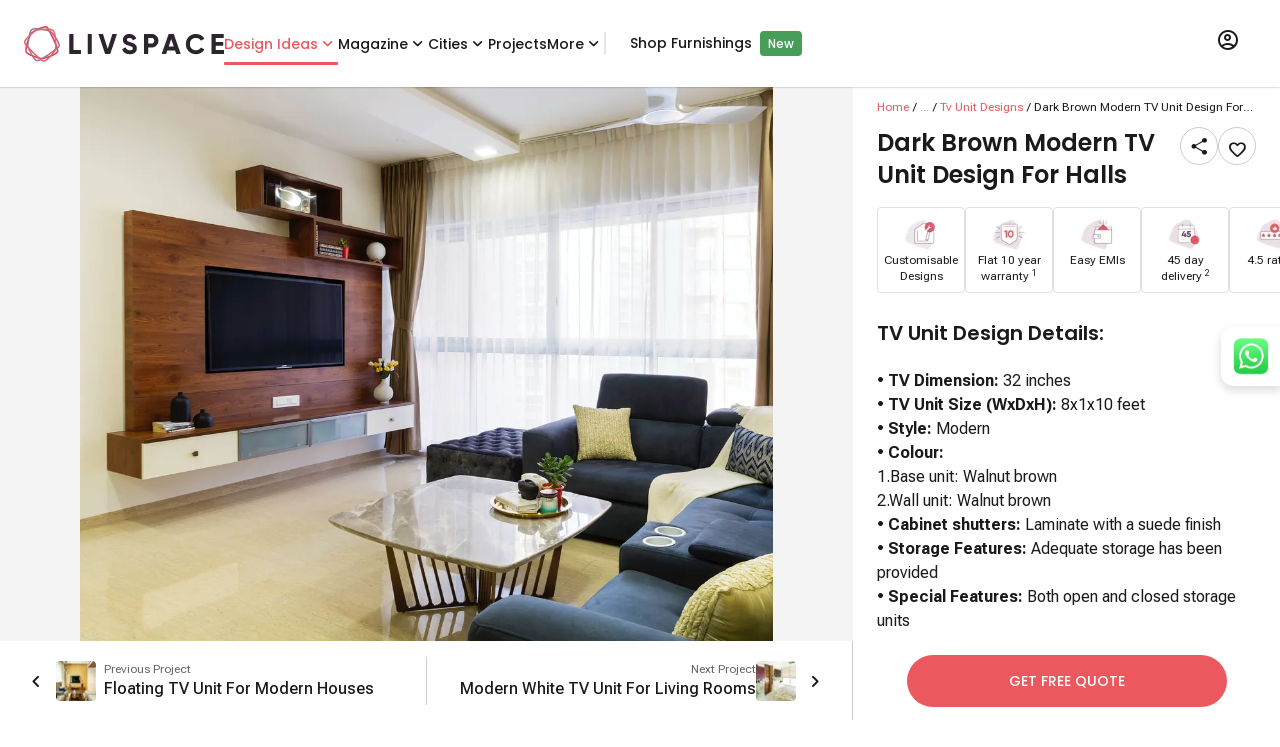

--- FILE ---
content_type: text/html; charset=utf-8
request_url: https://www.livspace.com/in/design-ideas/tv-unit-designs/designs/dark-brown-modern-tv-unit-design-for-halls-d-intv-jfm2023-299
body_size: 56441
content:
<!DOCTYPE html><html lang="en" class="__variable_b673aa __variable_567ebc __variable_9f5899"><head><meta charSet="utf-8"/><link rel="preconnect" href="https://images.livspace-cdn.com" crossorigin=""/><meta name="viewport" content="width=device-width, initial-scale=1"/><link rel="preload" href="/_next/static/media/0484562807a97172-s.p.woff2" as="font" crossorigin="" type="font/woff2"/><link rel="preload" href="/_next/static/media/7108afb8b1381ad1-s.p.woff2" as="font" crossorigin="" type="font/woff2"/><link rel="preload" href="/_next/static/media/8888a3826f4a3af4-s.p.woff2" as="font" crossorigin="" type="font/woff2"/><link rel="preload" href="/_next/static/media/949511ff02a1fcab-s.p.woff" as="font" crossorigin="" type="font/woff"/><link rel="preload" href="/_next/static/media/b5c95a22b4347906-s.p.woff2" as="font" crossorigin="" type="font/woff2"/><link rel="preload" href="/_next/static/media/b957ea75a84b6ea7-s.p.woff2" as="font" crossorigin="" type="font/woff2"/><link rel="preload" href="/_next/static/media/eafabf029ad39a43-s.p.woff2" as="font" crossorigin="" type="font/woff2"/><link rel="preload" as="image" imageSrcSet="https://images.livspace-cdn.com/w:640/plain/https://d3gq2merok8n5r.cloudfront.net/abhinav/ond-1634120396-Obfdc/jfm-2023-1672723560-eFGVH/tv-units-1672759760-En4gT/mg-0654-1-1672989573-kxONx.jpg 640w, https://images.livspace-cdn.com/w:750/plain/https://d3gq2merok8n5r.cloudfront.net/abhinav/ond-1634120396-Obfdc/jfm-2023-1672723560-eFGVH/tv-units-1672759760-En4gT/mg-0654-1-1672989573-kxONx.jpg 750w, https://images.livspace-cdn.com/w:828/plain/https://d3gq2merok8n5r.cloudfront.net/abhinav/ond-1634120396-Obfdc/jfm-2023-1672723560-eFGVH/tv-units-1672759760-En4gT/mg-0654-1-1672989573-kxONx.jpg 828w, https://images.livspace-cdn.com/w:1080/plain/https://d3gq2merok8n5r.cloudfront.net/abhinav/ond-1634120396-Obfdc/jfm-2023-1672723560-eFGVH/tv-units-1672759760-En4gT/mg-0654-1-1672989573-kxONx.jpg 1080w, https://images.livspace-cdn.com/w:1200/plain/https://d3gq2merok8n5r.cloudfront.net/abhinav/ond-1634120396-Obfdc/jfm-2023-1672723560-eFGVH/tv-units-1672759760-En4gT/mg-0654-1-1672989573-kxONx.jpg 1200w, https://images.livspace-cdn.com/w:1920/plain/https://d3gq2merok8n5r.cloudfront.net/abhinav/ond-1634120396-Obfdc/jfm-2023-1672723560-eFGVH/tv-units-1672759760-En4gT/mg-0654-1-1672989573-kxONx.jpg 1920w, https://images.livspace-cdn.com/w:2048/plain/https://d3gq2merok8n5r.cloudfront.net/abhinav/ond-1634120396-Obfdc/jfm-2023-1672723560-eFGVH/tv-units-1672759760-En4gT/mg-0654-1-1672989573-kxONx.jpg 2048w, https://images.livspace-cdn.com/w:3840/plain/https://d3gq2merok8n5r.cloudfront.net/abhinav/ond-1634120396-Obfdc/jfm-2023-1672723560-eFGVH/tv-units-1672759760-En4gT/mg-0654-1-1672989573-kxONx.jpg 3840w" imageSizes="(max-width: 768px) 100vw, (max-width: 1280px) 1000px, 1700px" fetchPriority="high"/><link rel="stylesheet" href="/_next/static/css/6aa0fbf06a55381f.css" data-precedence="next"/><link rel="stylesheet" href="/_next/static/css/b8e302d41b271438.css" data-precedence="next"/><link rel="preload" as="script" fetchPriority="low" href="/_next/static/chunks/webpack-f818492947241836.js"/><script src="/_next/static/chunks/fd9d1056-21d14d9f2a968cf4.js" async=""></script><script src="/_next/static/chunks/8069-aee3cfa413dbddb4.js" async=""></script><script src="/_next/static/chunks/main-app-6baa95a8a38c155f.js" async=""></script><script src="/_next/static/chunks/8138-327cfccbd941c37d.js" async=""></script><script src="/_next/static/chunks/5935-bbbc6269b7d1ed02.js" async=""></script><script src="/_next/static/chunks/1126-e668c1bd642f8491.js" async=""></script><script src="/_next/static/chunks/app/layout-3139841c9fadbe0e.js" async=""></script><script src="/_next/static/chunks/8792-863c4c9a16f0e9cf.js" async=""></script><script src="/_next/static/chunks/1749-7c65b11b1b00eb27.js" async=""></script><script src="/_next/static/chunks/4780-7b499ed3ccdf244b.js" async=""></script><script src="/_next/static/chunks/7194-9a9b5916aeeb6361.js" async=""></script><script src="/_next/static/chunks/app/%5Blocale%5D/layout-ff7f08e164f29bd2.js" async=""></script><script src="/_next/static/chunks/1008-b8db85fd139e49b5.js" async=""></script><script src="/_next/static/chunks/8118-badc5069867895fd.js" async=""></script><script src="/_next/static/chunks/app/%5Blocale%5D/design-ideas/%5Bcategory%5D/designs/%5BdesignSlug%5D/page-8bb468a794cd723f.js" async=""></script><script src="/_next/static/chunks/app/%5Blocale%5D/error-366576ed83897e16.js" async=""></script><script src="/_next/static/chunks/app/%5Blocale%5D/design-ideas/layout-0deaf07a53823dfe.js" async=""></script><link rel="preload" href="/scripts/core/header.js" as="script"/><title>Walnut Brown TV Unit With A Laminate Finish | Livspace</title><meta name="description" content="Add a classy touch to your living room with this walnut brown TV unit design! It comes with open shelves and storage units to ensure you have enough space for your books, decor, and more."/><meta name="robots" content="index, follow"/><link rel="canonical" href="https://www.livspace.com/in/design-ideas/tv-unit-designs/designs/dark-brown-modern-tv-unit-design-for-halls-d-intv-jfm2023-299"/><link rel="alternate" hrefLang="en-in" href="https://www.livspace.com/in/design-ideas/tv-unit-designs/designs/dark-brown-modern-tv-unit-design-for-halls-d-intv-jfm2023-299"/><meta name="google-site-verification" content="mridunhBN4vT5DqLbQzmz3UETtQOlmAMy_HeWciGfnw"/><meta name="facebook-domain-verification" content="hqojjjdxlnbnq8z9nr8x7kj8zdvyt4"/><meta name="p:domain_verify" content="ad00a583c5bc542e518d3a11c6857226"/><meta property="og:title" content="Walnut Brown TV Unit With A Laminate Finish | Livspace"/><meta property="og:description" content="Add a classy touch to your living room with this walnut brown TV unit design! It comes with open shelves and storage units to ensure you have enough space for your books, decor, and more."/><meta property="og:url" content="https://www.livspace.com/in/design-ideas/tv-unit-designs/designs/dark-brown-modern-tv-unit-design-for-halls-d-intv-jfm2023-299"/><meta property="og:site_name" content="Livspace India"/><meta property="og:locale" content="en_IN"/><meta property="og:image" content="https://d3gq2merok8n5r.cloudfront.net/abhinav/ond-1634120396-Obfdc/jfm-2023-1672723560-eFGVH/tv-units-1672759760-En4gT/mg-0654-1-1672989573-kxONx.jpg"/><meta property="og:type" content="website"/><meta name="twitter:card" content="summary_large_image"/><meta name="twitter:title" content="Walnut Brown TV Unit With A Laminate Finish | Livspace"/><meta name="twitter:description" content="Add a classy touch to your living room with this walnut brown TV unit design! It comes with open shelves and storage units to ensure you have enough space for your books, decor, and more."/><meta name="twitter:image" content="https://d3gq2merok8n5r.cloudfront.net/abhinav/ond-1634120396-Obfdc/jfm-2023-1672723560-eFGVH/tv-units-1672759760-En4gT/mg-0654-1-1672989573-kxONx.jpg"/><link rel="icon" href="https://images.livspace-cdn.com/plain/https://d3gq2merok8n5r.cloudfront.net/favicon-1698399436-GNSvJ/livspace-1698399468-wKrZZ.ico" type="image/x-icon" sizes="32x32"/><link rel="apple-touch-icon-precomposed" href="https://images.livspace-cdn.com/plain/https://d3gq2merok8n5r.cloudfront.net/icons-1649318316-fdhoh/apple-touch-icon-57-precomposed-1-1649318337-PirKE.png"/><link rel="apple-touch-icon-precomposed" href="https://images.livspace-cdn.com/plain/https://d3gq2merok8n5r.cloudfront.net/icons-1649318316-fdhoh/apple-touch-icon-144-precomposed-1649318340-bjRPq.png" sizes="144x144"/><link rel="apple-touch-icon-precomposed" href="https://images.livspace-cdn.com/plain/https://d3gq2merok8n5r.cloudfront.net/icons-1649318316-fdhoh/apple-touch-icon-114-precomposed-1649318339-UUgWf.png" sizes="114x114"/><link rel="apple-touch-icon-precomposed" href="https://images.livspace-cdn.com/plain/https://d3gq2merok8n5r.cloudfront.net/icons-1649318316-fdhoh/apple-touch-icon-72-precomposed-1649318338-czNXA.png" sizes="72x72"/><meta name="next-size-adjust"/><script src="/_next/static/chunks/polyfills-c67a75d1b6f99dc8.js" noModule=""></script></head><body><section><section><header class="bg-surface md:sticky top-0 z-nav w-full shadow-header"><div class="shadow-header"><div class="lg:wrapper mx-auto flex items-center gap-6 px-4 max-lg:py-3"><a class=" " href="/in"><div class="w-50 h-9 relative"><img alt="livspaceLogo" loading="lazy" decoding="async" data-nimg="fill" style="position:absolute;height:100%;width:100%;left:0;top:0;right:0;bottom:0;color:transparent" src="/images/logos/livspaceLogo.svg"/></div></a><nav class="subheading-m flex w-full items-center gap-6 max-lg:hidden undefined"><div class="group relative z-10 py-8"><div class="relative after:w-full after:h-[3px] after:absolute after:block after:rounded-full flex justify-center after:top-7 after:bg-primary text-primary"><a class=" " href="/in/design-ideas"> <!-- -->Design Ideas<!-- --> </a><i role="img" class="icon-chevron-down block leading-0 text-xl"></i></div><div class="top-[85px]   body-m absolute z-desktopHeaderDropdown invisible rounded-b-3 bg-surface py-4 pe-2 transition-opacity duration-200 opacity-0 group-hover:opacity-100 shadow-header flex group-hover:visible"><div class="flex flex-col"><a class="px-5 py-2 w-max  " href="/in/design-ideas/kitchen-designs">Modular Kitchen Designs</a><a class="px-5 py-2 w-max  " href="/in/design-ideas/wardrobe-designs">Wardrobe Designs</a><a class="px-5 py-2 w-max  " href="/in/design-ideas/bathroom">Bathroom Designs</a><a class="px-5 py-2 w-max  " href="/in/design-ideas/bedrooms">Master Bedroom Designs</a><a class="px-5 py-2 w-max  " href="/in/design-ideas/living-rooms">Living Room Designs</a><a class="px-5 py-2 w-max  " href="/in/design-ideas/pooja-room">Pooja Room Designs</a><a class="px-5 py-2 w-max text-primary " href="/in/design-ideas/tv-unit-designs">TV Unit Designs</a><a class="px-5 py-2 w-max  " href="/in/design-ideas/false-ceiling-designs">False Ceiling Designs</a><a class="px-5 py-2 w-max  " href="/in/design-ideas/kids-room">Kids Bedroom Designs</a><a class="px-5 py-2 w-max  " href="/in/design-ideas/balcony">Balcony Designs</a></div><div class="flex flex-col"><a class="px-5 py-2 w-max  " href="/in/design-ideas/dining-room">Dining Room Designs</a><a class="px-5 py-2 w-max  " href="/in/design-ideas/foyer-room">Foyer Designs</a><a class="px-5 py-2 w-max  " href="/in/design-ideas/home-interior-designs">Homes by Livspace</a><a class="px-5 py-2 w-max  " href="/in/design-ideas/home-office">Home Office Designs</a><a class="px-5 py-2 w-max  " href="/in/design-ideas/guest-bedroom">Guest Bedroom Designs</a><a class="px-5 py-2 w-max  " href="/in/design-ideas/window-designs">Window Designs</a><a class="px-5 py-2 w-max  " href="/in/design-ideas/flooring-designs">Flooring Designs</a><a class="px-5 py-2 w-max  " href="/in/design-ideas/wall-decor-designs">Wall Decor Designs</a><a class="px-5 py-2 w-max  " href="/in/design-ideas/wall-paint-designs">Wall Paint Designs</a><a class="px-5 py-2 w-max  " href="/in/design-ideas/home-wallpaper-designs">Home Wallpaper Designs</a></div><div class="flex flex-col"><a class="px-5 py-2 w-max  " href="/in/design-ideas/tile-designs">Tile Designs</a><a class="px-5 py-2 w-max  " href="/in/design-ideas/study-room-designs">Study Room Designs</a><a class="px-5 py-2 w-max  " href="/in/design-ideas/kitchen-sinks">Kitchen Sinks</a><a class="px-5 py-2 w-max  " href="/design-ideas/space-saving-designs">Space Saving Designs</a><a class="px-5 py-2 w-max  " href="/in/design-ideas/door-designs">Door Designs</a><a class="px-5 py-2 w-max  " href="/in/design-ideas/staircase-designs">Staircase Designs</a><a class="px-5 py-2 w-max  " href="/in/design-ideas/crockery-unit-designs">Crockery Unit Designs</a><a class="px-5 py-2 w-max  " href="/in/design-ideas/home-bar-designs">Home Bar Designs</a></div></div></div><div class="group relative z-10 py-8"><div class="relative  after:rounded-full flex justify-center after:top-7 after:bg-primary "><a class=" " href="https://www.livspace.com/in/magazine"> <!-- -->Magazine<!-- --> </a><i role="img" class="icon-chevron-down block leading-0 text-xl"></i></div><div class="top-[85px]   body-m absolute z-desktopHeaderDropdown invisible rounded-b-3 bg-surface py-4 pe-2 transition-opacity duration-200 opacity-0 group-hover:opacity-100 shadow-header flex group-hover:visible"><div class="flex flex-col"><a class="px-5 py-2 w-max  " href="https://www.livspace.com/in/magazine/type/rooms">Room ideas</a><a class="px-5 py-2 w-max  " href="https://www.livspace.com/in/magazine/category/decor-and-inspiration">Decor &amp; Inspiration</a><a class="px-5 py-2 w-max  " href="https://www.livspace.com/in/magazine/category/ceiling-design">Ceiling Design</a><a class="px-5 py-2 w-max  " href="https://www.livspace.com/in/magazine/category/furniture">Furniture ideas</a><a class="px-5 py-2 w-max  " href="https://www.livspace.com/in/magazine/category/home-decor">Home Decor</a><a class="px-5 py-2 w-max  " href="https://www.livspace.com/in/magazine/category/lighting">Lighting Ideas</a><a class="px-5 py-2 w-max  " href="https://www.livspace.com/in/magazine/category/wall-design">Wall Design Ideas</a><a class="px-5 py-2 w-max  " href="https://www.livspace.com/in/magazine/category/expert-advice">Expert Advice</a><a class="px-5 py-2 w-max  " href="https://www.livspace.com/in/magazine/category/interior-design">Interior Advice</a><a class="px-5 py-2 w-max  " href="https://www.livspace.com/in/magazine/category/vastu">Vastu Tips</a></div><div class="flex flex-col"><a class="px-5 py-2 w-max  " href="https://www.livspace.com/in/magazine/category/home-organisation">Home Organisation</a><a class="px-5 py-2 w-max  " href="https://www.livspace.com/in/magazine/category/materials">Materials Guide</a><a class="px-5 py-2 w-max  " href="https://www.livspace.com/in/magazine/category/renovations">Home Renovation Ideas</a><a class="px-5 py-2 w-max  " href="https://www.livspace.com/in/magazine/category/commercial-interiors">Commercial interiors</a></div></div></div><div class="group relative z-10 py-8"><div class="relative  after:rounded-full flex justify-center after:top-7 after:bg-primary "><span class="cursor-default">Cities</span><i role="img" class="icon-chevron-down block leading-0 text-xl"></i></div><div class="top-[85px] 2xl:right-[-600px] xl:right-[-530px] md:right-[-310px] w-min body-m absolute z-desktopHeaderDropdown invisible rounded-b-3 bg-surface py-4 pe-2 transition-opacity duration-200 opacity-0 group-hover:opacity-100 shadow-header flex group-hover:visible"><div class="flex flex-col"><a class="px-5 py-2 w-max  " href="https://www.livspace.com/in/interiors/agra">Agra</a><a class="px-5 py-2 w-max  " href="https://www.livspace.com/in/interiors/ahmedabad">Ahmedabad</a><a class="px-5 py-2 w-max  " href="https://www.livspace.com/in/interiors/aizawl">Aizawl</a><a class="px-5 py-2 w-max  " href="https://www.livspace.com/in/interiors/amritsar">Amritsar</a><a class="px-5 py-2 w-max  " href="https://www.livspace.com/in/interiors/aurangabad">Aurangabad</a><a class="px-5 py-2 w-max  " href="https://www.livspace.com/in/interiors/aligarh">Aligarh</a><a class="px-5 py-2 w-max  " href="https://www.livspace.com/in/interiors/ayodhya">Ayodhya</a><a class="px-5 py-2 w-max  " href="https://www.livspace.com/in/interiors/baramulla">Baramulla</a><a class="px-5 py-2 w-max  " href="https://www.livspace.com/in/interiors/bengaluru">Bengaluru</a><a class="px-5 py-2 w-max  " href="https://www.livspace.com/in/interiors/bhopal">Bhopal</a></div><div class="flex flex-col"><a class="px-5 py-2 w-max  " href="https://www.livspace.com/in/interiors/bhubaneswar">Bhubaneswar</a><a class="px-5 py-2 w-max  " href="https://www.livspace.com/in/interiors/bikaner">Bikaner</a><a class="px-5 py-2 w-max  " href="https://www.livspace.com/in/interiors/bareilly">Bareilly</a><a class="px-5 py-2 w-max  " href="https://www.livspace.com/in/interiors/belgaum">Belgaum</a><a class="px-5 py-2 w-max  " href="https://www.livspace.com/in/interiors/chikkamagaluru">Chikkamagaluru</a><a class="px-5 py-2 w-max  " href="https://www.livspace.com/in/interiors/chennai">Chennai</a><a class="px-5 py-2 w-max  " href="https://www.livspace.com/in/interiors/coimbatore">Coimbatore</a><a class="px-5 py-2 w-max  " href="https://www.livspace.com/in/interiors/chandigarh">Chandigarh</a><a class="px-5 py-2 w-max  " href="https://www.livspace.com/in/interiors/dehradun">Dehradun</a><a class="px-5 py-2 w-max  " href="https://www.livspace.com/in/interiors/delhi">Delhi</a></div><div class="flex flex-col"><a class="px-5 py-2 w-max  " href="https://www.livspace.com/in/interiors/davanagere">Davanagere</a><a class="px-5 py-2 w-max  " href="https://www.livspace.com/in/interiors/faridabad">Faridabad</a><a class="px-5 py-2 w-max  " href="https://www.livspace.com/in/interiors/ghaziabad">Ghaziabad</a><a class="px-5 py-2 w-max  " href="https://www.livspace.com/in/interiors/goa">Goa</a><a class="px-5 py-2 w-max  " href="https://www.livspace.com/in/interiors/gorakhpur">Gorakhpur</a><a class="px-5 py-2 w-max  " href="https://www.livspace.com/in/interiors/gurugram">Gurugram</a><a class="px-5 py-2 w-max  " href="https://www.livspace.com/in/interiors/guwahati">Guwahati</a><a class="px-5 py-2 w-max  " href="https://www.livspace.com/in/interiors/guntur">Guntur</a><a class="px-5 py-2 w-max  " href="https://www.livspace.com/in/interiors/hyderabad">Hyderabad</a><a class="px-5 py-2 w-max  " href="https://www.livspace.com/in/interiors/indore">Indore</a></div><div class="flex flex-col"><a class="px-5 py-2 w-max  " href="https://www.livspace.com/in/interiors/jaipur">Jaipur</a><a class="px-5 py-2 w-max  " href="https://www.livspace.com/in/interiors/jalandhar">Jalandhar</a><a class="px-5 py-2 w-max  " href="https://www.livspace.com/in/interiors/jammu">Jammu</a><a class="px-5 py-2 w-max  " href="https://www.livspace.com/in/interiors/jodhpur">Jodhpur</a><a class="px-5 py-2 w-max  " href="https://www.livspace.com/in/interiors/jabalpur">Jabalpur</a><a class="px-5 py-2 w-max  " href="https://www.livspace.com/in/interiors/jagdalpur">Jagdalpur</a><a class="px-5 py-2 w-max  " href="https://www.livspace.com/in/interiors/kanpur">Kanpur</a><a class="px-5 py-2 w-max  " href="https://www.livspace.com/in/interiors/kochi">Kochi</a><a class="px-5 py-2 w-max  " href="https://www.livspace.com/in/interiors/kolkata">Kolkata</a><a class="px-5 py-2 w-max  " href="https://www.livspace.com/in/interiors/kozhikode">Kozhikode</a></div><div class="flex flex-col"><a class="px-5 py-2 w-max  " href="https://www.livspace.com/in/interiors/kadapa">Kadapa</a><a class="px-5 py-2 w-max  " href="https://www.livspace.com/in/interiors/kangra">Kangra</a><a class="px-5 py-2 w-max  " href="https://www.livspace.com/in/interiors/kottayam">Kottayam</a><a class="px-5 py-2 w-max  " href="https://www.livspace.com/in/interiors/lucknow">Lucknow</a><a class="px-5 py-2 w-max  " href="https://www.livspace.com/in/interiors/ludhiana">Ludhiana</a><a class="px-5 py-2 w-max  " href="https://www.livspace.com/in/interiors/madurai">Madurai</a><a class="px-5 py-2 w-max  " href="https://www.livspace.com/in/interiors/mangalore">Mangalore</a><a class="px-5 py-2 w-max  " href="https://www.livspace.com/in/interiors/meerut">Meerut</a><a class="px-5 py-2 w-max  " href="https://www.livspace.com/in/interiors/moradabad">Moradabad</a><a class="px-5 py-2 w-max  " href="https://www.livspace.com/in/interiors/mumbai">Mumbai</a></div><div class="flex flex-col"><a class="px-5 py-2 w-max  " href="https://www.livspace.com/in/interiors/mysore">Mysore</a><a class="px-5 py-2 w-max  " href="https://www.livspace.com/in/interiors/nagpur">Nagpur</a><a class="px-5 py-2 w-max  " href="https://www.livspace.com/in/interiors/nashik">Nashik</a><a class="px-5 py-2 w-max  " href="https://www.livspace.com/in/interiors/navi-mumbai">Navi Mumbai</a><a class="px-5 py-2 w-max  " href="https://www.livspace.com/in/interiors/noida">Noida</a><a class="px-5 py-2 w-max  " href="https://www.livspace.com/in/interiors/nagercoil">Nagercoil</a><a class="px-5 py-2 w-max  " href="https://www.livspace.com/in/interiors/neemuch">Neemuch</a><a class="px-5 py-2 w-max  " href="https://www.livspace.com/in/interiors/nizamabad">Nizamabad</a><a class="px-5 py-2 w-max  " href="https://www.livspace.com/in/interiors/patna">Patna</a><a class="px-5 py-2 w-max  " href="https://www.livspace.com/in/interiors/pondicherry">Pondicherry</a></div><div class="flex flex-col"><a class="px-5 py-2 w-max  " href="https://www.livspace.com/in/interiors/pune">Pune</a><a class="px-5 py-2 w-max  " href="https://www.livspace.com/in/interiors/patiala">Patiala</a><a class="px-5 py-2 w-max  " href="https://www.livspace.com/in/interiors/raipur">Raipur</a><a class="px-5 py-2 w-max  " href="https://www.livspace.com/in/interiors/rajkot">Rajkot</a><a class="px-5 py-2 w-max  " href="https://www.livspace.com/in/interiors/ranchi">Ranchi</a><a class="px-5 py-2 w-max  " href="https://www.livspace.com/in/interiors/raebareli">Raebareli</a><a class="px-5 py-2 w-max  " href="https://www.livspace.com/in/interiors/rudrapur">Rudrapur</a><a class="px-5 py-2 w-max  " href="https://www.livspace.com/in/interiors/salem">Salem</a><a class="px-5 py-2 w-max  " href="https://www.livspace.com/in/interiors/siliguri">Siliguri</a><a class="px-5 py-2 w-max  " href="https://www.livspace.com/in/interiors/solapur">Solapur</a></div><div class="flex flex-col"><a class="px-5 py-2 w-max  " href="https://www.livspace.com/in/interiors/srinagar">Srinagar</a><a class="px-5 py-2 w-max  " href="https://www.livspace.com/in/interiors/surat">Surat</a><a class="px-5 py-2 w-max  " href="https://www.livspace.com/in/interiors/thane">Thane</a><a class="px-5 py-2 w-max  " href="https://www.livspace.com/in/interiors/thrissur">Thrissur</a><a class="px-5 py-2 w-max  " href="https://www.livspace.com/in/interiors/trivandrum">Trivandrum</a><a class="px-5 py-2 w-max  " href="https://www.livspace.com/in/interiors/tumkuru">Tumkuru</a><a class="px-5 py-2 w-max  " href="https://www.livspace.com/in/interiors/vadodara">Vadodara</a><a class="px-5 py-2 w-max  " href="https://www.livspace.com/in/interiors/varanasi">Varanasi</a><a class="px-5 py-2 w-max  " href="https://www.livspace.com/in/interiors/vijayawada">Vijayawada</a><a class="px-5 py-2 w-max  " href="https://www.livspace.com/in/interiors/vizag">Vizag</a></div><div class="flex flex-col"><a class="px-5 py-2 w-max  " href="https://www.livspace.com/in/interiors/vellore">Vellore</a><a class="px-5 py-2 w-max  " href="https://www.livspace.com/in/interiors/warangal">Warangal</a></div></div></div><div class="relative  after:rounded-full after:bg-primary my-8 after:top-7"><a class=" " href="/in/livspace-portfolio/delivered-projects">Projects</a></div><div class="group relative z-10 py-8"><div class="relative  after:rounded-full flex justify-center after:top-7 after:bg-primary "><span class="cursor-default">More</span><i role="img" class="icon-chevron-down block leading-0 text-xl"></i></div><div class="top-[85px]   body-m absolute z-desktopHeaderDropdown invisible rounded-b-3 bg-surface py-4 pe-2 transition-opacity duration-200 opacity-0 group-hover:opacity-100 shadow-header flex group-hover:visible"><div class="flex flex-col"><a class="px-5 py-2 w-max  " href="https://www.livspace.com/in/livspace-tv-videos">Livspace TV</a><a class="px-5 py-2 w-max  " href="https://www.livspace.com/in/refer-a-friend">Refer A Friend</a><a class="px-5 py-2 w-max  " href="https://www.livspace.com/in/interiors/press/company-news">Press</a><a class="px-5 py-2 w-max  " href="https://www.livspace.com/in/careers">Careers</a><a class="px-5 py-2 w-max  " href="/in/about-us">About Us</a><a class="px-5 py-2 w-max  " href="https://www.livspace.com/in/contact-us">Contact Us</a><a class="px-5 py-2 w-max  " href="https://www.livspace.com/in/interiors/service">Policies</a></div></div></div><div class="relative  after:rounded-full after:bg-primary my-8 after:top-7"><span class="border border-surface-variant"></span><a class="ml-6 " target="_blank" href="https://www.livspacehome.com/?utm_source=livspace.com&amp;utm_medium=desktop_header_menu&amp;utm_content=shop_furnishings_click">Shop Furnishings</a><span class="ml-2 px-2 py-1 text-on-primary text-s font-medium rounded-[4px] bg-tertiary-green">New</span></div></nav><div class="relative ms-auto lg:px-4 lg:py-7 group"><button class="uppercase "><i role="img" class="icon-profile block leading-0 text-2xl"></i></button><div class="absolute z-dropdown top-15 right-2 rounded-3 shadow-level-2 hidden lg:group-hover:block overflow-hidden min-w-[346px] bg-on-inverse-surface"><div data-testid="desktop-skeleton" class="center p-4 bg-surface mb-2 subheading-l"><div class="rounded-full animate-pulse bg-surface-variant h-12 w-16 mr-4"></div><div class="rounded-full animate-pulse bg-surface-variant h-2 w-full"></div></div><div class="center p-4 bg-surface mb-2 subheading-l"><div class="rounded-full animate-pulse bg-surface-variant h-2 w-full"></div></div><div class="center p-4 bg-surface mb-1 subheading-l"><div class="rounded-full animate-pulse bg-surface-variant h-2 w-full"></div></div><div class="center p-4 bg-surface mb-1 subheading-l"><div class="rounded-full animate-pulse bg-surface-variant h-2 w-full"></div></div><div class="flex justify-start p-3 bg-surface body-m"><i role="img" class="icon-get-app block leading-0 text-2xl me-3 text-on-surface-secondary"></i><span>Explore our mobile app</span></div><div class="flex bg-surface gap-4 px-4 pb-2"><a class=" " href="https://play.google.com/store/apps/details?id=com.livspace.livspacehub"><img alt="Google playstore logo" loading="lazy" width="167" height="50" decoding="async" data-nimg="1" style="color:transparent" srcSet="https://images.livspace-cdn.com/w:256/plain/https://d3gq2merok8n5r.cloudfront.net/play-store-1663167874-52PHa.png 1x, https://images.livspace-cdn.com/w:384/plain/https://d3gq2merok8n5r.cloudfront.net/play-store-1663167874-52PHa.png 2x" src="https://images.livspace-cdn.com/w:384/plain/https://d3gq2merok8n5r.cloudfront.net/play-store-1663167874-52PHa.png"/></a><a class=" " href="https://apps.apple.com/in/app/livspace-for-everything-home/id1513649031"><img alt="Apple appstore logo" loading="lazy" width="150" height="50" decoding="async" data-nimg="1" style="color:transparent" srcSet="https://images.livspace-cdn.com/w:256/plain/https://d3gq2merok8n5r.cloudfront.net/store-badges-1663167618-cP16A/app-store-1663167801-pqWsv.png 1x, https://images.livspace-cdn.com/w:384/plain/https://d3gq2merok8n5r.cloudfront.net/store-badges-1663167618-cP16A/app-store-1663167801-pqWsv.png 2x" src="https://images.livspace-cdn.com/w:384/plain/https://d3gq2merok8n5r.cloudfront.net/store-badges-1663167618-cP16A/app-store-1663167801-pqWsv.png"/></a></div></div></div></div></div></header><section><div class="grid grid-cols-12 overflow-auto" style="height:calc(100vh - 86px)"><script type="application/ld+json" data-testid="faqSchema">{"@context":"https://schema.org","@type":"FAQPage","name":"FAQs","mainEntity":[{"@type":"Question","name":"Where can I explore ideas for modern TV unit designs like this one?","acceptedAnswer":{"@type":"Answer","text":"<p><span style=\"background-color: transparent;\">Browse the </span><a href=\"https://www.livspace.com/in/design-ideas\" rel=\"noopener noreferrer\" target=\"_blank\" style=\"background-color: transparent; color: rgb(17, 85, 204);\"><strong>Livspace Design Ideas</strong></a><span style=\"background-color: transparent;\"> gallery for curated, real-project visuals and specs. Absolutely! Explore the </span><a href=\"https://www.livspace.com/in/design-ideas/tv-unit-designs\" rel=\"noopener noreferrer\" target=\"_blank\" style=\"background-color: transparent; color: rgb(17, 85, 204);\"><strong>TV Unit Design Ideas</strong></a><strong style=\"background-color: transparent;\"> </strong><span style=\"background-color: transparent;\">to discover more ideas featuring similar layouts, materials, and styles.</span></p>"}},{"@type":"Question","name":"How do Livspace Design Ideas pages support TV unit planning?","acceptedAnswer":{"@type":"Answer","text":"<p>Each Design Ideas page shares high-res images, layout specifics, finishing details, and space-planning notes so you can visualise styles, take measurements, and shortlist designs for your home.</p>"}},{"@type":"Question","name":"What are the current trends in Tv Unit Designs design?","acceptedAnswer":{"@type":"Answer","text":"<p><span style=\"background-color: transparent;\">Trending TV unit designs in 2025 include </span><strong style=\"background-color: transparent;\">floating wall-mounted units</strong><span style=\"background-color: transparent;\">, </span><strong style=\"background-color: transparent;\">backlit panels</strong><span style=\"background-color: transparent;\">, </span><strong style=\"background-color: transparent;\">fluted or wooden textures</strong><span style=\"background-color: transparent;\">, and </span><strong style=\"background-color: transparent;\">hidden storage modules</strong><span style=\"background-color: transparent;\">. Matte laminates, stone-textured back panels, and integrated LED strip lighting are also gaining popularity for creating a premium, minimalist look.</span></p>"}},{"@type":"Question","name":"How much clearance do I need around a Tv Unit Designs?","acceptedAnswer":{"@type":"Answer","text":"<p><span style=\"background-color: transparent;\">Maintain at least </span><strong style=\"background-color: transparent;\">18–24 inches (≈45–60 cm)</strong><span style=\"background-color: transparent;\"> below the TV for console placement and </span><strong style=\"background-color: transparent;\">2–3 inches (≈5–7 cm)</strong><span style=\"background-color: transparent;\"> from the wall for proper ventilation. For optimal viewing, the TV screen center should align roughly with </span><strong style=\"background-color: transparent;\">eye level (≈42–48 inches)</strong><span style=\"background-color: transparent;\"> when seated.</span></p>"}},{"@type":"Question","name":"What are the advantages of choosing a Tv Unit Designs layout?","acceptedAnswer":{"@type":"Answer","text":"<p>A <strong style=\"background-color: transparent;\">modular TV unit</strong> layout offers flexible combinations of open shelves, closed cabinets, and wall-mounted sections — ideal for both large and compact spaces. It allows easy cable management, organized storage for devices, and customization to match your interior style.</p>"}},{"@type":"Question","name":"Which materials are best for Tv Unit Designs?","acceptedAnswer":{"@type":"Answer","text":"<p><span style=\"background-color: transparent;\">The best materials include </span><strong style=\"background-color: transparent;\">BWP plywood</strong><span style=\"background-color: transparent;\">, </span><strong style=\"background-color: transparent;\">HDHMR board</strong><span style=\"background-color: transparent;\">, and </span><strong style=\"background-color: transparent;\">MDF</strong><span style=\"background-color: transparent;\"> for durability, finished with </span><strong style=\"background-color: transparent;\">laminate, acrylic, PU paint, or veneer</strong><span style=\"background-color: transparent;\"> depending on your budget. For back panels, </span><strong style=\"background-color: transparent;\">wood grain</strong><span style=\"background-color: transparent;\">, </span><strong style=\"background-color: transparent;\">marble texture</strong><span style=\"background-color: transparent;\">, or </span><strong style=\"background-color: transparent;\">matte lacquer finishes</strong><span style=\"background-color: transparent;\"> add sophistication.</span></p>"}},{"@type":"Question","name":"What type of lighting works best with Tv Unit Designs designs?","acceptedAnswer":{"@type":"Answer","text":"<p><strong style=\"background-color: transparent;\">LED strip lighting</strong><span style=\"background-color: transparent;\">, </span><strong style=\"background-color: transparent;\">cove lights</strong><span style=\"background-color: transparent;\">, and </span><strong style=\"background-color: transparent;\">backlit wall panels</strong><span style=\"background-color: transparent;\"> are ideal. They highlight textures, reduce eye strain, and enhance ambience during viewing. Smart RGB options can be integrated for mood-based lighting.</span></p>"}},{"@type":"Question","name":"What are the best color combinations for Tv Unit Designs designs?","acceptedAnswer":{"@type":"Answer","text":"<p><span style=\"background-color: transparent;\">Neutral tones such as </span><strong style=\"background-color: transparent;\">white, beige, gray, or walnut</strong><span style=\"background-color: transparent;\"> are timeless. Pairing </span><strong style=\"background-color: transparent;\">wood-textured laminates</strong><span style=\"background-color: transparent;\"> with </span><strong style=\"background-color: transparent;\">black or metal accents</strong><span style=\"background-color: transparent;\"> gives a rich contrast, while </span><strong style=\"background-color: transparent;\">pastel tones</strong><span style=\"background-color: transparent;\"> work well in minimalist setups.</span></p>"}},{"@type":"Question","name":"What is the warranty available on Dark Brown Modern TV Unit Design For Halls?","acceptedAnswer":{"@type":"Answer","text":"<p>Livspace offers up to <strong style=\"background-color: transparent;\">10 years of warranty</strong> on Dark Brown Modern TV Unit Design For Halls, covering material durability, hardware quality, and installation workmanship. Warranty terms may vary depending on the finishes and fittings chosen, ensuring long-term reliability and peace of mind.</p>"}},{"@type":"Question","name":"Does Livspace offer customisable designs for TV units?","acceptedAnswer":{"@type":"Answer","text":"<p>Yes, Livspace provides <strong style=\"background-color: transparent;\">fully customisable TV unit designs</strong> tailored to your wall dimensions, décor style, and storage preferences. You can choose the unit layout (wall-mounted, floor-mounted, or floating), finishes, lighting, and shelving configuration to suit your living room perfectly.</p>"}},{"@type":"Question","name":"Can I integrate lighting or décor elements into Dark Brown Modern TV Unit Design For Halls?","acceptedAnswer":{"@type":"Answer","text":"<p>Yes, Livspace offers <strong style=\"background-color: transparent;\">integrated lighting options</strong> such as LED strip lights, cove lighting, and backlit panels. You can also add décor niches, planters, or display frames to personalize Dark Brown Modern TV Unit Design For Halls and complement your living room style.</p>"}},{"@type":"Question","name":"What is the design and installation timeline for Dark Brown Modern TV Unit Design For Halls?","acceptedAnswer":{"@type":"Answer","text":"<p>Once the design is finalized, <strong style=\"background-color: transparent;\">production and installation typically take 4–6 weeks</strong>, depending on customization and materials. Livspace ensures precision installation with thorough quality checks for a smooth experience.</p>"}}]}</script><div class="col-span-12 lg:col-span-8 h-full flex flex-col"><div class="bg-on-surface-tertiary flex-grow flex flex-col justify-center items-center"><div class="w-full flex items-center justify-center" style="height:calc(100vh - 166px)"><img alt="Walnute Brown TV Cabinet - Livspace" fetchPriority="high" loading="eager" width="0" height="0" decoding="async" data-nimg="1" class="max-w-full max-h-full object-contain bg-transparent " style="color:transparent;width:100%" sizes="(max-width: 768px) 100vw, (max-width: 1280px) 1000px, 1700px" srcSet="https://images.livspace-cdn.com/w:640/plain/https://d3gq2merok8n5r.cloudfront.net/abhinav/ond-1634120396-Obfdc/jfm-2023-1672723560-eFGVH/tv-units-1672759760-En4gT/mg-0654-1-1672989573-kxONx.jpg 640w, https://images.livspace-cdn.com/w:750/plain/https://d3gq2merok8n5r.cloudfront.net/abhinav/ond-1634120396-Obfdc/jfm-2023-1672723560-eFGVH/tv-units-1672759760-En4gT/mg-0654-1-1672989573-kxONx.jpg 750w, https://images.livspace-cdn.com/w:828/plain/https://d3gq2merok8n5r.cloudfront.net/abhinav/ond-1634120396-Obfdc/jfm-2023-1672723560-eFGVH/tv-units-1672759760-En4gT/mg-0654-1-1672989573-kxONx.jpg 828w, https://images.livspace-cdn.com/w:1080/plain/https://d3gq2merok8n5r.cloudfront.net/abhinav/ond-1634120396-Obfdc/jfm-2023-1672723560-eFGVH/tv-units-1672759760-En4gT/mg-0654-1-1672989573-kxONx.jpg 1080w, https://images.livspace-cdn.com/w:1200/plain/https://d3gq2merok8n5r.cloudfront.net/abhinav/ond-1634120396-Obfdc/jfm-2023-1672723560-eFGVH/tv-units-1672759760-En4gT/mg-0654-1-1672989573-kxONx.jpg 1200w, https://images.livspace-cdn.com/w:1920/plain/https://d3gq2merok8n5r.cloudfront.net/abhinav/ond-1634120396-Obfdc/jfm-2023-1672723560-eFGVH/tv-units-1672759760-En4gT/mg-0654-1-1672989573-kxONx.jpg 1920w, https://images.livspace-cdn.com/w:2048/plain/https://d3gq2merok8n5r.cloudfront.net/abhinav/ond-1634120396-Obfdc/jfm-2023-1672723560-eFGVH/tv-units-1672759760-En4gT/mg-0654-1-1672989573-kxONx.jpg 2048w, https://images.livspace-cdn.com/w:3840/plain/https://d3gq2merok8n5r.cloudfront.net/abhinav/ond-1634120396-Obfdc/jfm-2023-1672723560-eFGVH/tv-units-1672759760-En4gT/mg-0654-1-1672989573-kxONx.jpg 3840w" src="https://images.livspace-cdn.com/w:3840/plain/https://d3gq2merok8n5r.cloudfront.net/abhinav/ond-1634120396-Obfdc/jfm-2023-1672723560-eFGVH/tv-units-1672759760-En4gT/mg-0654-1-1672989573-kxONx.jpg"/></div></div><div class="flex justify-between items-center gap-15 lg:basis-[80px] px-6 py-4 border-r border-on-surface-border "><a class="flex-1 group " href="/in/design-ideas/tv-unit-designs/designs/floating-tv-unit-for-modern-houses-d-intv-jfm2023-300"><div class="flex items-center"><i role="img" class="icon-chevron-left block leading-0 text-2xl mr-2 group-hover:text-primary"></i><div class="flex items-center gap-2 flex-row"><div class="w-10 h-10 min-w-10 max-h-10"><img alt="Light Brown TV Unit - Livspace" loading="lazy" width="40" height="40" decoding="async" data-nimg="1" class="h-full rounded-1" style="color:transparent;background-size:cover;background-position:50% 50%;background-repeat:no-repeat;background-image:url(&quot;[data-uri]&quot;)" srcSet="https://images.livspace-cdn.com/w:48/plain/https://d3gq2merok8n5r.cloudfront.net/abhinav/ond-1634120396-Obfdc/jfm-2023-1672723560-eFGVH/tv-units-1672759760-En4gT/rsk-147-1-1672989719-NoaBP.jpg 1x, https://images.livspace-cdn.com/w:96/plain/https://d3gq2merok8n5r.cloudfront.net/abhinav/ond-1634120396-Obfdc/jfm-2023-1672723560-eFGVH/tv-units-1672759760-En4gT/rsk-147-1-1672989719-NoaBP.jpg 2x" src="https://images.livspace-cdn.com/w:96/plain/https://d3gq2merok8n5r.cloudfront.net/abhinav/ond-1634120396-Obfdc/jfm-2023-1672723560-eFGVH/tv-units-1672759760-En4gT/rsk-147-1-1672989719-NoaBP.jpg"/></div><div class="flex flex-col ml-2 items-start"><span class="body-s text-on-surface-secondary group-hover:text-primary">Previous Project</span><span class="subtitle-m xl:subtitle-l line-clamp-1 group-hover:text-primary">Floating TV Unit For Modern Houses</span></div></div></div></a><div class="w-[1px] h-full bg-on-surface-border"></div><a class="flex-1 flex justify-end group " href="/in/design-ideas/tv-unit-designs/designs/modern-white-tv-unit-for-living-rooms-d-intv-jfm2023-298"><div class="flex items-center "><div class="flex items-center gap-2 flex-row-reverse"><div class="w-10 h-10 min-w-10 max-h-10"><img alt="Linen White TV Cabinet - Livspace" loading="lazy" width="40" height="40" decoding="async" data-nimg="1" class="h-full rounded-1" style="color:transparent;background-size:cover;background-position:50% 50%;background-repeat:no-repeat;background-image:url(&quot;[data-uri]&quot;)" srcSet="https://images.livspace-cdn.com/w:48/plain/https://d3gq2merok8n5r.cloudfront.net/abhinav/ond-1634120396-Obfdc/jfm-2023-1672723560-eFGVH/tv-units-1672759760-En4gT/ss-39-1-1672989535-mcxLZ.jpg 1x, https://images.livspace-cdn.com/w:96/plain/https://d3gq2merok8n5r.cloudfront.net/abhinav/ond-1634120396-Obfdc/jfm-2023-1672723560-eFGVH/tv-units-1672759760-En4gT/ss-39-1-1672989535-mcxLZ.jpg 2x" src="https://images.livspace-cdn.com/w:96/plain/https://d3gq2merok8n5r.cloudfront.net/abhinav/ond-1634120396-Obfdc/jfm-2023-1672723560-eFGVH/tv-units-1672759760-En4gT/ss-39-1-1672989535-mcxLZ.jpg"/></div><div class="flex flex-col ml-2 items-end"><span class="body-s text-on-surface-secondary group-hover:text-primary">Next Project</span><span class="subtitle-m xl:subtitle-l line-clamp-1 group-hover:text-primary">Modern White TV Unit For Living Rooms</span></div></div><i role="img" class="icon-chevron-right block leading-0 ml-2 text-2xl group-hover:text-primary"></i></div></a></div></div><div class="col-span-12 lg:col-span-4 h-full lg:flex lg:flex-col"><div class="md:overflow-y-scroll no-scrollbar" style="height:calc(100vh - 166px)"><script type="application/ld+json" data-testid="breadcrumbSchema">{"@context":"https://schema.org","@type":"BreadcrumbList","itemListElement":[{"@type":"ListItem","position":1,"name":"Home","item":"https://www.livspace.com/in"},{"@type":"ListItem","position":2,"name":"Design Ideas","item":"https://www.livspace.com/in/design-ideas"},{"@type":"ListItem","position":3,"name":"Tv Unit Designs","item":"https://www.livspace.com/in/design-ideas/tv-unit-designs"},{"@type":"ListItem","position":4,"name":"Dark Brown Modern TV Unit Design For Halls","item":"https://www.livspace.com/in/design-ideas/tv-unit-designs/designs/dark-brown-modern-tv-unit-design-for-halls-d-intv-jfm2023-299"}]}</script><div class="flex items-center max-sm:bg-surface-bg px-6 md:py-3"><span class="flex items-center body-s text-on-surface min-w-fit"><a class="max-w-25 truncate md:text-primary font-normal" href="/in">Home</a><i role="img" class="icon-chevron-right block leading-0 mx-1 text-l md:hidden text-on-surface-disabled"></i><span class="max-sm:hidden mx-1">/</span></span><span class="flex items-center body-s text-on-surface min-w-fit"><a class="max-w-25 truncate md:text-primary font-normal" href="/in/design-ideas">...</a><i role="img" class="icon-chevron-right block leading-0 mx-1 text-l md:hidden text-on-surface-disabled"></i><span class="max-sm:hidden mx-1">/</span></span><span class="flex items-center body-s text-on-surface min-w-fit"><a class="max-w-25 truncate md:text-primary font-normal" href="/in/design-ideas/tv-unit-designs">Tv Unit Designs</a><i role="img" class="icon-chevron-right block leading-0 mx-1 text-l md:hidden text-on-surface-disabled"></i><span class="max-sm:hidden mx-1">/</span></span><span class="body-s truncate max-sm:text-on-surface-secondary">Dark Brown Modern TV Unit Design For Halls</span></div><div class="flex items-start gap-3 md:gap-6 px-6 max-sm:mt-6 md:mb-4"><h1 class="w-4/5 heading-3">Dark Brown Modern TV Unit Design For Halls</h1><div class="flex items-center gap-2 relative"><div class="relative bg-surface"><div class="border border-on-surface-border rounded-full p-2 cursor-pointer hover:bg-primary hover:text-on-primary"><i role="img" class="icon-share block leading-0 text-xl"></i></div></div><button class="bg-on-primary rounded-full size-9 transition-colors text-xl hover:bg-primary hover:text-on-primary relative border border-on-surface-border size-[38px] rounded-full"><i role="img" class="icon-favorite block leading-0 "></i></button></div></div><div><div class="flex gap-2 md:gap-3 overflow-x-auto items-stretch no-scrollbar max-sm:py-4 md:mb-3 px-6"><div class="px-1 py-2 flex-grow flex flex-col items-center justify-start border rounded-1 border-on-surface-secondary border-opacity-20 min-w-[88px] max-w-[88px]"><img alt="Customisable Designs" loading="lazy" width="36" height="36" decoding="async" data-nimg="1" style="color:transparent" srcSet="https://images.livspace-cdn.com/w:48/plain/https://d3gq2merok8n5r.cloudfront.net/bumblebee/trust-markers-1674031368-qjo4N/customisable-designs-1674031502-zdjs6.png 1x, https://images.livspace-cdn.com/w:96/plain/https://d3gq2merok8n5r.cloudfront.net/bumblebee/trust-markers-1674031368-qjo4N/customisable-designs-1674031502-zdjs6.png 2x" src="https://images.livspace-cdn.com/w:96/plain/https://d3gq2merok8n5r.cloudfront.net/bumblebee/trust-markers-1674031368-qjo4N/customisable-designs-1674031502-zdjs6.png"/><p class="text-center body-s">Customisable Designs</p></div><div class="px-1 py-2 flex-grow flex flex-col items-center justify-start border rounded-1 border-on-surface-secondary border-opacity-20 min-w-[88px] max-w-[88px]"><img alt="10 year warranty" loading="lazy" width="36" height="36" decoding="async" data-nimg="1" style="color:transparent" srcSet="https://images.livspace-cdn.com/w:48/plain/https://d3gq2merok8n5r.cloudfront.net/bumblebee/trust-markers-1674031368-qjo4N/flat-10-year-warranty-1674031505-20IdE.png 1x, https://images.livspace-cdn.com/w:96/plain/https://d3gq2merok8n5r.cloudfront.net/bumblebee/trust-markers-1674031368-qjo4N/flat-10-year-warranty-1674031505-20IdE.png 2x" src="https://images.livspace-cdn.com/w:96/plain/https://d3gq2merok8n5r.cloudfront.net/bumblebee/trust-markers-1674031368-qjo4N/flat-10-year-warranty-1674031505-20IdE.png"/><p class="text-center body-s">Flat 10 year warranty <sup>1</sup></p></div><div class="px-1 py-2 flex-grow flex flex-col items-center justify-start border rounded-1 border-on-surface-secondary border-opacity-20 min-w-[88px] max-w-[88px]"><img alt="easy emis" loading="lazy" width="36" height="36" decoding="async" data-nimg="1" style="color:transparent" srcSet="https://images.livspace-cdn.com/w:48/plain/https://d3gq2merok8n5r.cloudfront.net/bumblebee/trust-markers-1674031368-qjo4N/easy-emis-1674031504-47BUP.png 1x, https://images.livspace-cdn.com/w:96/plain/https://d3gq2merok8n5r.cloudfront.net/bumblebee/trust-markers-1674031368-qjo4N/easy-emis-1674031504-47BUP.png 2x" src="https://images.livspace-cdn.com/w:96/plain/https://d3gq2merok8n5r.cloudfront.net/bumblebee/trust-markers-1674031368-qjo4N/easy-emis-1674031504-47BUP.png"/><p class="text-center body-s">Easy EMIs</p></div><div class="px-1 py-2 flex-grow flex flex-col items-center justify-start border rounded-1 border-on-surface-secondary border-opacity-20 min-w-[88px] max-w-[88px]"><img alt="45 day delivery" loading="lazy" width="36" height="36" decoding="async" data-nimg="1" style="color:transparent" srcSet="https://images.livspace-cdn.com/w:48/plain/https://d3gq2merok8n5r.cloudfront.net/bumblebee/trust-markers-1674031368-qjo4N/45-day-delivery-1674031500-JeWqn.png 1x, https://images.livspace-cdn.com/w:96/plain/https://d3gq2merok8n5r.cloudfront.net/bumblebee/trust-markers-1674031368-qjo4N/45-day-delivery-1674031500-JeWqn.png 2x" src="https://images.livspace-cdn.com/w:96/plain/https://d3gq2merok8n5r.cloudfront.net/bumblebee/trust-markers-1674031368-qjo4N/45-day-delivery-1674031500-JeWqn.png"/><p class="text-center body-s">45 day delivery <sup>2</sup></p></div><div class="px-1 py-2 flex-grow flex flex-col items-center justify-start border rounded-1 border-on-surface-secondary border-opacity-20 min-w-[88px] max-w-[88px]"><img alt="4.5 rating" loading="lazy" width="36" height="36" decoding="async" data-nimg="1" style="color:transparent" srcSet="https://images.livspace-cdn.com/w:48/plain/https://d3gq2merok8n5r.cloudfront.net/bumblebee/trust-markers-1674031368-qjo4N/45-rating-1674031498-5Q8ps.png 1x, https://images.livspace-cdn.com/w:96/plain/https://d3gq2merok8n5r.cloudfront.net/bumblebee/trust-markers-1674031368-qjo4N/45-rating-1674031498-5Q8ps.png 2x" src="https://images.livspace-cdn.com/w:96/plain/https://d3gq2merok8n5r.cloudfront.net/bumblebee/trust-markers-1674031368-qjo4N/45-rating-1674031498-5Q8ps.png"/><p class="text-center body-s">4.5 rating</p></div></div></div><div class="px-6 py-4"><p></p><h2 class="heading-4">TV Unit Design Details:</h2><p></p><p><br></p><p>•<strong> TV Dimension: </strong>32 inches</p><p>• <strong>TV Unit Size (WxDxH): </strong>8x1x10 feet</p><p>•<strong> Style: </strong>Modern</p><p><strong>• Colour:</strong></p><p>1.Base unit: Walnut brown</p><p>2.Wall unit: Walnut brown</p><p>•<strong> Cabinet shutters:</strong> Laminate with a suede finish</p><p>•<strong> Storage Features: </strong>Adequate storage has been provided</p><p>•<strong> Special Features:</strong> Both open and closed storage units</p><p><br></p><p><em>Material and finish of the TV Unit can be customised to your liking.</em></p><p><em>Carcass Material Options: Medium Density Fiberboard/Plywood/Boiling Water Resistance Plywood/High Density Fiberboard_High Moisture Resistance/Particle board </em></p><p><em>Shutter Material Options: Medium Density Fiberboard/High Density Fiberboard_High Moisture Resistance</em></p><p><em>Shutter Finish Options:Laminate/PU Paint/Anti Scratch Acrylic/Membrane/Pre Laminate/Veneer/Polymer</em></p></div><div class="px-6 mb-5 md:mb-6"><a class="px-3 py-4 flex gap-6 bg-surface-bg rounded-2 shadow-level-1 hover:shadow-level-3 " href="https://stage2.livspace.com/in/home-interior-price-calculator?welcome_page=false&amp;auth=false&amp;utm_channel_fc=Online&amp;utm_medium_fc=Non-Paid&amp;utm_source_fc=Price Estimators&amp;web_lp_referrer=Unknown_Organic"><img alt="price-icon" loading="lazy" width="40" height="40" decoding="async" data-nimg="1" class="rounded-full bg-surface" style="color:transparent" srcSet="https://images.livspace-cdn.com/w:48/plain/https://d3gq2merok8n5r.cloudfront.net/bumblebee/trust-markers-1674031368-qjo4N/price-estimator-component-1674031507-dQKlt.png 1x, https://images.livspace-cdn.com/w:96/plain/https://d3gq2merok8n5r.cloudfront.net/bumblebee/trust-markers-1674031368-qjo4N/price-estimator-component-1674031507-dQKlt.png 2x" src="https://images.livspace-cdn.com/w:96/plain/https://d3gq2merok8n5r.cloudfront.net/bumblebee/trust-markers-1674031368-qjo4N/price-estimator-component-1674031507-dQKlt.png"/><div class="flex justify-between items-center flex-grow"><p class="subtitle-m">Calculate Your Interiors Cost</p><i role="img" class="icon-chevron-right block leading-0 text-2xl"></i></div></a></div><div class="bg-surface lg:bg-surface py-4 md:py-6"><h4 class="mb-4 px-6">50,000+ happy customers!</h4><div class="md:px-6 h-full"><div data-testid="carousel-wrapper-desktop" class=""><div class="relative max-w-[100%] md:h-full "><div data-testid="carousel-slider" class="keen-slider " style="gap:16px"><div class="keen-slider__slide animate-pulse  md:max-w-[83%]"><div class="relative p-5 bg-surface-bg rounded-3 flex flex-col items-center justify-center h-full max-sm:min-w-[90%] max-sm:max-w-[90%]"><img alt="Quotation mark" loading="lazy" width="43" height="36" decoding="async" data-nimg="1" class="absolute -left-0 -top-1" style="color:transparent" srcSet="https://images.livspace-cdn.com/w:48/plain/https://d3gq2merok8n5r.cloudfront.net/bumblebee/quotation-mark-1664161952-AhJki.png 1x, https://images.livspace-cdn.com/w:96/plain/https://d3gq2merok8n5r.cloudfront.net/bumblebee/quotation-mark-1664161952-AhJki.png 2x" src="https://images.livspace-cdn.com/w:96/plain/https://d3gq2merok8n5r.cloudfront.net/bumblebee/quotation-mark-1664161952-AhJki.png"/><div class="flex flex-col items-center max-w-[371px]"><div class="relative w-full"><div class="w-full "><img alt="Aishwarya and Harsh" loading="lazy" width="793" height="444" decoding="async" data-nimg="1" class="rounded-3" style="color:transparent;width:100%;aspect-ratio:793 / 444;background-size:cover;background-position:50% 50%;background-repeat:no-repeat;background-image:url(&quot;[data-uri]&quot;)" sizes="(min-width: 1024px) 370px" srcSet="https://images.livspace-cdn.com/w:16/plain/https://d3gq2merok8n5r.cloudfront.net/bumblebee/in/unification-home-1663681501-pVo75/desktop-1663681517-hulYi/clients-talking-1664162021-ktNSL/3x-1665198283-pyV9K/aishwarya-and-harsh-1665198645-Wo7nD.png 16w, https://images.livspace-cdn.com/w:32/plain/https://d3gq2merok8n5r.cloudfront.net/bumblebee/in/unification-home-1663681501-pVo75/desktop-1663681517-hulYi/clients-talking-1664162021-ktNSL/3x-1665198283-pyV9K/aishwarya-and-harsh-1665198645-Wo7nD.png 32w, https://images.livspace-cdn.com/w:48/plain/https://d3gq2merok8n5r.cloudfront.net/bumblebee/in/unification-home-1663681501-pVo75/desktop-1663681517-hulYi/clients-talking-1664162021-ktNSL/3x-1665198283-pyV9K/aishwarya-and-harsh-1665198645-Wo7nD.png 48w, https://images.livspace-cdn.com/w:64/plain/https://d3gq2merok8n5r.cloudfront.net/bumblebee/in/unification-home-1663681501-pVo75/desktop-1663681517-hulYi/clients-talking-1664162021-ktNSL/3x-1665198283-pyV9K/aishwarya-and-harsh-1665198645-Wo7nD.png 64w, https://images.livspace-cdn.com/w:96/plain/https://d3gq2merok8n5r.cloudfront.net/bumblebee/in/unification-home-1663681501-pVo75/desktop-1663681517-hulYi/clients-talking-1664162021-ktNSL/3x-1665198283-pyV9K/aishwarya-and-harsh-1665198645-Wo7nD.png 96w, https://images.livspace-cdn.com/w:128/plain/https://d3gq2merok8n5r.cloudfront.net/bumblebee/in/unification-home-1663681501-pVo75/desktop-1663681517-hulYi/clients-talking-1664162021-ktNSL/3x-1665198283-pyV9K/aishwarya-and-harsh-1665198645-Wo7nD.png 128w, https://images.livspace-cdn.com/w:256/plain/https://d3gq2merok8n5r.cloudfront.net/bumblebee/in/unification-home-1663681501-pVo75/desktop-1663681517-hulYi/clients-talking-1664162021-ktNSL/3x-1665198283-pyV9K/aishwarya-and-harsh-1665198645-Wo7nD.png 256w, https://images.livspace-cdn.com/w:384/plain/https://d3gq2merok8n5r.cloudfront.net/bumblebee/in/unification-home-1663681501-pVo75/desktop-1663681517-hulYi/clients-talking-1664162021-ktNSL/3x-1665198283-pyV9K/aishwarya-and-harsh-1665198645-Wo7nD.png 384w, https://images.livspace-cdn.com/w:640/plain/https://d3gq2merok8n5r.cloudfront.net/bumblebee/in/unification-home-1663681501-pVo75/desktop-1663681517-hulYi/clients-talking-1664162021-ktNSL/3x-1665198283-pyV9K/aishwarya-and-harsh-1665198645-Wo7nD.png 640w, https://images.livspace-cdn.com/w:750/plain/https://d3gq2merok8n5r.cloudfront.net/bumblebee/in/unification-home-1663681501-pVo75/desktop-1663681517-hulYi/clients-talking-1664162021-ktNSL/3x-1665198283-pyV9K/aishwarya-and-harsh-1665198645-Wo7nD.png 750w, https://images.livspace-cdn.com/w:828/plain/https://d3gq2merok8n5r.cloudfront.net/bumblebee/in/unification-home-1663681501-pVo75/desktop-1663681517-hulYi/clients-talking-1664162021-ktNSL/3x-1665198283-pyV9K/aishwarya-and-harsh-1665198645-Wo7nD.png 828w, https://images.livspace-cdn.com/w:1080/plain/https://d3gq2merok8n5r.cloudfront.net/bumblebee/in/unification-home-1663681501-pVo75/desktop-1663681517-hulYi/clients-talking-1664162021-ktNSL/3x-1665198283-pyV9K/aishwarya-and-harsh-1665198645-Wo7nD.png 1080w, https://images.livspace-cdn.com/w:1200/plain/https://d3gq2merok8n5r.cloudfront.net/bumblebee/in/unification-home-1663681501-pVo75/desktop-1663681517-hulYi/clients-talking-1664162021-ktNSL/3x-1665198283-pyV9K/aishwarya-and-harsh-1665198645-Wo7nD.png 1200w, https://images.livspace-cdn.com/w:1920/plain/https://d3gq2merok8n5r.cloudfront.net/bumblebee/in/unification-home-1663681501-pVo75/desktop-1663681517-hulYi/clients-talking-1664162021-ktNSL/3x-1665198283-pyV9K/aishwarya-and-harsh-1665198645-Wo7nD.png 1920w, https://images.livspace-cdn.com/w:2048/plain/https://d3gq2merok8n5r.cloudfront.net/bumblebee/in/unification-home-1663681501-pVo75/desktop-1663681517-hulYi/clients-talking-1664162021-ktNSL/3x-1665198283-pyV9K/aishwarya-and-harsh-1665198645-Wo7nD.png 2048w, https://images.livspace-cdn.com/w:3840/plain/https://d3gq2merok8n5r.cloudfront.net/bumblebee/in/unification-home-1663681501-pVo75/desktop-1663681517-hulYi/clients-talking-1664162021-ktNSL/3x-1665198283-pyV9K/aishwarya-and-harsh-1665198645-Wo7nD.png 3840w" src="https://images.livspace-cdn.com/w:3840/plain/https://d3gq2merok8n5r.cloudfront.net/bumblebee/in/unification-home-1663681501-pVo75/desktop-1663681517-hulYi/clients-talking-1664162021-ktNSL/3x-1665198283-pyV9K/aishwarya-and-harsh-1665198645-Wo7nD.png"/><div class="w-full absolute bottom-0 pb-4 bg-gradient-black flex flex-col items-center text-on-primary rounded-3"><p class="subtitle-m">Aishwarya and Harsh</p><p class="body-s">Bengaluru</p></div></div></div><p class="italic text-l mt-5 text-center">We wanted a good design, quality and hassle-free execution. They gave us all that and more. </p></div><img alt="Quotation mark" loading="lazy" width="43" height="36" decoding="async" data-nimg="1" class="absolute -bottom-1 -right-0.5" style="color:transparent" srcSet="https://images.livspace-cdn.com/w:48/plain/https://d3gq2merok8n5r.cloudfront.net/bumblebee/inverted-quotation-mark-1664161953-O29w2.png 1x, https://images.livspace-cdn.com/w:96/plain/https://d3gq2merok8n5r.cloudfront.net/bumblebee/inverted-quotation-mark-1664161953-O29w2.png 2x" src="https://images.livspace-cdn.com/w:96/plain/https://d3gq2merok8n5r.cloudfront.net/bumblebee/inverted-quotation-mark-1664161953-O29w2.png"/></div></div><div class="keen-slider__slide animate-pulse hidden md:max-w-[83%]"><div class="relative p-5 bg-surface-bg rounded-3 flex flex-col items-center justify-center h-full max-sm:min-w-[90%] max-sm:max-w-[90%]"><img alt="Quotation mark" loading="lazy" width="43" height="36" decoding="async" data-nimg="1" class="absolute -left-0 -top-1" style="color:transparent" srcSet="https://images.livspace-cdn.com/w:48/plain/https://d3gq2merok8n5r.cloudfront.net/bumblebee/quotation-mark-1664161952-AhJki.png 1x, https://images.livspace-cdn.com/w:96/plain/https://d3gq2merok8n5r.cloudfront.net/bumblebee/quotation-mark-1664161952-AhJki.png 2x" src="https://images.livspace-cdn.com/w:96/plain/https://d3gq2merok8n5r.cloudfront.net/bumblebee/quotation-mark-1664161952-AhJki.png"/><div class="flex flex-col items-center max-w-[371px]"><div class="relative w-full"><div><div class="w-full cursor-pointer"><img alt="Shveta and Rohit" loading="lazy" width="793" height="444" decoding="async" data-nimg="1" class="rounded-3" style="color:transparent;width:100%;aspect-ratio:793 / 444;background-size:cover;background-position:50% 50%;background-repeat:no-repeat;background-image:url(&quot;[data-uri]&quot;)" sizes="(min-width: 1024px) 370px" srcSet="https://images.livspace-cdn.com/w:16/plain/https://d3gq2merok8n5r.cloudfront.net/bumblebee/in/unification-home-1663681501-pVo75/desktop-1663681517-hulYi/clients-talking-1664162021-ktNSL/3x-1665198283-pyV9K/shveta-and-rohit-1665198329-6eKv3.png 16w, https://images.livspace-cdn.com/w:32/plain/https://d3gq2merok8n5r.cloudfront.net/bumblebee/in/unification-home-1663681501-pVo75/desktop-1663681517-hulYi/clients-talking-1664162021-ktNSL/3x-1665198283-pyV9K/shveta-and-rohit-1665198329-6eKv3.png 32w, https://images.livspace-cdn.com/w:48/plain/https://d3gq2merok8n5r.cloudfront.net/bumblebee/in/unification-home-1663681501-pVo75/desktop-1663681517-hulYi/clients-talking-1664162021-ktNSL/3x-1665198283-pyV9K/shveta-and-rohit-1665198329-6eKv3.png 48w, https://images.livspace-cdn.com/w:64/plain/https://d3gq2merok8n5r.cloudfront.net/bumblebee/in/unification-home-1663681501-pVo75/desktop-1663681517-hulYi/clients-talking-1664162021-ktNSL/3x-1665198283-pyV9K/shveta-and-rohit-1665198329-6eKv3.png 64w, https://images.livspace-cdn.com/w:96/plain/https://d3gq2merok8n5r.cloudfront.net/bumblebee/in/unification-home-1663681501-pVo75/desktop-1663681517-hulYi/clients-talking-1664162021-ktNSL/3x-1665198283-pyV9K/shveta-and-rohit-1665198329-6eKv3.png 96w, https://images.livspace-cdn.com/w:128/plain/https://d3gq2merok8n5r.cloudfront.net/bumblebee/in/unification-home-1663681501-pVo75/desktop-1663681517-hulYi/clients-talking-1664162021-ktNSL/3x-1665198283-pyV9K/shveta-and-rohit-1665198329-6eKv3.png 128w, https://images.livspace-cdn.com/w:256/plain/https://d3gq2merok8n5r.cloudfront.net/bumblebee/in/unification-home-1663681501-pVo75/desktop-1663681517-hulYi/clients-talking-1664162021-ktNSL/3x-1665198283-pyV9K/shveta-and-rohit-1665198329-6eKv3.png 256w, https://images.livspace-cdn.com/w:384/plain/https://d3gq2merok8n5r.cloudfront.net/bumblebee/in/unification-home-1663681501-pVo75/desktop-1663681517-hulYi/clients-talking-1664162021-ktNSL/3x-1665198283-pyV9K/shveta-and-rohit-1665198329-6eKv3.png 384w, https://images.livspace-cdn.com/w:640/plain/https://d3gq2merok8n5r.cloudfront.net/bumblebee/in/unification-home-1663681501-pVo75/desktop-1663681517-hulYi/clients-talking-1664162021-ktNSL/3x-1665198283-pyV9K/shveta-and-rohit-1665198329-6eKv3.png 640w, https://images.livspace-cdn.com/w:750/plain/https://d3gq2merok8n5r.cloudfront.net/bumblebee/in/unification-home-1663681501-pVo75/desktop-1663681517-hulYi/clients-talking-1664162021-ktNSL/3x-1665198283-pyV9K/shveta-and-rohit-1665198329-6eKv3.png 750w, https://images.livspace-cdn.com/w:828/plain/https://d3gq2merok8n5r.cloudfront.net/bumblebee/in/unification-home-1663681501-pVo75/desktop-1663681517-hulYi/clients-talking-1664162021-ktNSL/3x-1665198283-pyV9K/shveta-and-rohit-1665198329-6eKv3.png 828w, https://images.livspace-cdn.com/w:1080/plain/https://d3gq2merok8n5r.cloudfront.net/bumblebee/in/unification-home-1663681501-pVo75/desktop-1663681517-hulYi/clients-talking-1664162021-ktNSL/3x-1665198283-pyV9K/shveta-and-rohit-1665198329-6eKv3.png 1080w, https://images.livspace-cdn.com/w:1200/plain/https://d3gq2merok8n5r.cloudfront.net/bumblebee/in/unification-home-1663681501-pVo75/desktop-1663681517-hulYi/clients-talking-1664162021-ktNSL/3x-1665198283-pyV9K/shveta-and-rohit-1665198329-6eKv3.png 1200w, https://images.livspace-cdn.com/w:1920/plain/https://d3gq2merok8n5r.cloudfront.net/bumblebee/in/unification-home-1663681501-pVo75/desktop-1663681517-hulYi/clients-talking-1664162021-ktNSL/3x-1665198283-pyV9K/shveta-and-rohit-1665198329-6eKv3.png 1920w, https://images.livspace-cdn.com/w:2048/plain/https://d3gq2merok8n5r.cloudfront.net/bumblebee/in/unification-home-1663681501-pVo75/desktop-1663681517-hulYi/clients-talking-1664162021-ktNSL/3x-1665198283-pyV9K/shveta-and-rohit-1665198329-6eKv3.png 2048w, https://images.livspace-cdn.com/w:3840/plain/https://d3gq2merok8n5r.cloudfront.net/bumblebee/in/unification-home-1663681501-pVo75/desktop-1663681517-hulYi/clients-talking-1664162021-ktNSL/3x-1665198283-pyV9K/shveta-and-rohit-1665198329-6eKv3.png 3840w" src="https://images.livspace-cdn.com/w:3840/plain/https://d3gq2merok8n5r.cloudfront.net/bumblebee/in/unification-home-1663681501-pVo75/desktop-1663681517-hulYi/clients-talking-1664162021-ktNSL/3x-1665198283-pyV9K/shveta-and-rohit-1665198329-6eKv3.png"/><div class="w-full absolute bottom-0 pb-4 bg-gradient-black flex flex-col items-center text-on-primary rounded-3"><div class="w-10 h-10 rounded-full bg-surface flex justify-center items-center"><i role="img" class="icon-play-arrow block leading-0 text-l text-on-surface"></i></div><p class="subtitle-m">Shveta and Rohit</p><p class="body-s">Gurgaon</p></div></div></div></div><p class="italic text-l mt-5 text-center">Livspace finished the project ahead of time. They said 45 days but finished it much earlier.</p></div><img alt="Quotation mark" loading="lazy" width="43" height="36" decoding="async" data-nimg="1" class="absolute -bottom-1 -right-0.5" style="color:transparent" srcSet="https://images.livspace-cdn.com/w:48/plain/https://d3gq2merok8n5r.cloudfront.net/bumblebee/inverted-quotation-mark-1664161953-O29w2.png 1x, https://images.livspace-cdn.com/w:96/plain/https://d3gq2merok8n5r.cloudfront.net/bumblebee/inverted-quotation-mark-1664161953-O29w2.png 2x" src="https://images.livspace-cdn.com/w:96/plain/https://d3gq2merok8n5r.cloudfront.net/bumblebee/inverted-quotation-mark-1664161953-O29w2.png"/></div></div><div class="keen-slider__slide animate-pulse hidden md:max-w-[83%]"><div class="relative p-5 bg-surface-bg rounded-3 flex flex-col items-center justify-center h-full max-sm:min-w-[90%] max-sm:max-w-[90%]"><img alt="Quotation mark" loading="lazy" width="43" height="36" decoding="async" data-nimg="1" class="absolute -left-0 -top-1" style="color:transparent" srcSet="https://images.livspace-cdn.com/w:48/plain/https://d3gq2merok8n5r.cloudfront.net/bumblebee/quotation-mark-1664161952-AhJki.png 1x, https://images.livspace-cdn.com/w:96/plain/https://d3gq2merok8n5r.cloudfront.net/bumblebee/quotation-mark-1664161952-AhJki.png 2x" src="https://images.livspace-cdn.com/w:96/plain/https://d3gq2merok8n5r.cloudfront.net/bumblebee/quotation-mark-1664161952-AhJki.png"/><div class="flex flex-col items-center max-w-[371px]"><div class="relative w-full"><div class="w-full "><img alt="Lisa and Bijoy" loading="lazy" width="793" height="444" decoding="async" data-nimg="1" class="rounded-3" style="color:transparent;width:100%;aspect-ratio:793 / 444;background-size:cover;background-position:50% 50%;background-repeat:no-repeat;background-image:url(&quot;[data-uri]&quot;)" sizes="(min-width: 1024px) 370px" srcSet="https://images.livspace-cdn.com/w:16/plain/https://d3gq2merok8n5r.cloudfront.net/bumblebee/in/unification-home-1663681501-pVo75/desktop-1663681517-hulYi/clients-talking-1664162021-ktNSL/3x-1665198283-pyV9K/lisa-and-bijoy-1665198653-Mni08.png 16w, https://images.livspace-cdn.com/w:32/plain/https://d3gq2merok8n5r.cloudfront.net/bumblebee/in/unification-home-1663681501-pVo75/desktop-1663681517-hulYi/clients-talking-1664162021-ktNSL/3x-1665198283-pyV9K/lisa-and-bijoy-1665198653-Mni08.png 32w, https://images.livspace-cdn.com/w:48/plain/https://d3gq2merok8n5r.cloudfront.net/bumblebee/in/unification-home-1663681501-pVo75/desktop-1663681517-hulYi/clients-talking-1664162021-ktNSL/3x-1665198283-pyV9K/lisa-and-bijoy-1665198653-Mni08.png 48w, https://images.livspace-cdn.com/w:64/plain/https://d3gq2merok8n5r.cloudfront.net/bumblebee/in/unification-home-1663681501-pVo75/desktop-1663681517-hulYi/clients-talking-1664162021-ktNSL/3x-1665198283-pyV9K/lisa-and-bijoy-1665198653-Mni08.png 64w, https://images.livspace-cdn.com/w:96/plain/https://d3gq2merok8n5r.cloudfront.net/bumblebee/in/unification-home-1663681501-pVo75/desktop-1663681517-hulYi/clients-talking-1664162021-ktNSL/3x-1665198283-pyV9K/lisa-and-bijoy-1665198653-Mni08.png 96w, https://images.livspace-cdn.com/w:128/plain/https://d3gq2merok8n5r.cloudfront.net/bumblebee/in/unification-home-1663681501-pVo75/desktop-1663681517-hulYi/clients-talking-1664162021-ktNSL/3x-1665198283-pyV9K/lisa-and-bijoy-1665198653-Mni08.png 128w, https://images.livspace-cdn.com/w:256/plain/https://d3gq2merok8n5r.cloudfront.net/bumblebee/in/unification-home-1663681501-pVo75/desktop-1663681517-hulYi/clients-talking-1664162021-ktNSL/3x-1665198283-pyV9K/lisa-and-bijoy-1665198653-Mni08.png 256w, https://images.livspace-cdn.com/w:384/plain/https://d3gq2merok8n5r.cloudfront.net/bumblebee/in/unification-home-1663681501-pVo75/desktop-1663681517-hulYi/clients-talking-1664162021-ktNSL/3x-1665198283-pyV9K/lisa-and-bijoy-1665198653-Mni08.png 384w, https://images.livspace-cdn.com/w:640/plain/https://d3gq2merok8n5r.cloudfront.net/bumblebee/in/unification-home-1663681501-pVo75/desktop-1663681517-hulYi/clients-talking-1664162021-ktNSL/3x-1665198283-pyV9K/lisa-and-bijoy-1665198653-Mni08.png 640w, https://images.livspace-cdn.com/w:750/plain/https://d3gq2merok8n5r.cloudfront.net/bumblebee/in/unification-home-1663681501-pVo75/desktop-1663681517-hulYi/clients-talking-1664162021-ktNSL/3x-1665198283-pyV9K/lisa-and-bijoy-1665198653-Mni08.png 750w, https://images.livspace-cdn.com/w:828/plain/https://d3gq2merok8n5r.cloudfront.net/bumblebee/in/unification-home-1663681501-pVo75/desktop-1663681517-hulYi/clients-talking-1664162021-ktNSL/3x-1665198283-pyV9K/lisa-and-bijoy-1665198653-Mni08.png 828w, https://images.livspace-cdn.com/w:1080/plain/https://d3gq2merok8n5r.cloudfront.net/bumblebee/in/unification-home-1663681501-pVo75/desktop-1663681517-hulYi/clients-talking-1664162021-ktNSL/3x-1665198283-pyV9K/lisa-and-bijoy-1665198653-Mni08.png 1080w, https://images.livspace-cdn.com/w:1200/plain/https://d3gq2merok8n5r.cloudfront.net/bumblebee/in/unification-home-1663681501-pVo75/desktop-1663681517-hulYi/clients-talking-1664162021-ktNSL/3x-1665198283-pyV9K/lisa-and-bijoy-1665198653-Mni08.png 1200w, https://images.livspace-cdn.com/w:1920/plain/https://d3gq2merok8n5r.cloudfront.net/bumblebee/in/unification-home-1663681501-pVo75/desktop-1663681517-hulYi/clients-talking-1664162021-ktNSL/3x-1665198283-pyV9K/lisa-and-bijoy-1665198653-Mni08.png 1920w, https://images.livspace-cdn.com/w:2048/plain/https://d3gq2merok8n5r.cloudfront.net/bumblebee/in/unification-home-1663681501-pVo75/desktop-1663681517-hulYi/clients-talking-1664162021-ktNSL/3x-1665198283-pyV9K/lisa-and-bijoy-1665198653-Mni08.png 2048w, https://images.livspace-cdn.com/w:3840/plain/https://d3gq2merok8n5r.cloudfront.net/bumblebee/in/unification-home-1663681501-pVo75/desktop-1663681517-hulYi/clients-talking-1664162021-ktNSL/3x-1665198283-pyV9K/lisa-and-bijoy-1665198653-Mni08.png 3840w" src="https://images.livspace-cdn.com/w:3840/plain/https://d3gq2merok8n5r.cloudfront.net/bumblebee/in/unification-home-1663681501-pVo75/desktop-1663681517-hulYi/clients-talking-1664162021-ktNSL/3x-1665198283-pyV9K/lisa-and-bijoy-1665198653-Mni08.png"/><div class="w-full absolute bottom-0 pb-4 bg-gradient-black flex flex-col items-center text-on-primary rounded-3"><p class="subtitle-m">Lisa and Bijoy</p><p class="body-s">Bengaluru</p></div></div></div><p class="italic text-l mt-5 text-center">The designers took the time out to understand exactly what we wanted and our philosophy.</p></div><img alt="Quotation mark" loading="lazy" width="43" height="36" decoding="async" data-nimg="1" class="absolute -bottom-1 -right-0.5" style="color:transparent" srcSet="https://images.livspace-cdn.com/w:48/plain/https://d3gq2merok8n5r.cloudfront.net/bumblebee/inverted-quotation-mark-1664161953-O29w2.png 1x, https://images.livspace-cdn.com/w:96/plain/https://d3gq2merok8n5r.cloudfront.net/bumblebee/inverted-quotation-mark-1664161953-O29w2.png 2x" src="https://images.livspace-cdn.com/w:96/plain/https://d3gq2merok8n5r.cloudfront.net/bumblebee/inverted-quotation-mark-1664161953-O29w2.png"/></div></div><div class="keen-slider__slide animate-pulse hidden md:max-w-[83%]"><div class="relative p-5 bg-surface-bg rounded-3 flex flex-col items-center justify-center h-full max-sm:min-w-[90%] max-sm:max-w-[90%]"><img alt="Quotation mark" loading="lazy" width="43" height="36" decoding="async" data-nimg="1" class="absolute -left-0 -top-1" style="color:transparent" srcSet="https://images.livspace-cdn.com/w:48/plain/https://d3gq2merok8n5r.cloudfront.net/bumblebee/quotation-mark-1664161952-AhJki.png 1x, https://images.livspace-cdn.com/w:96/plain/https://d3gq2merok8n5r.cloudfront.net/bumblebee/quotation-mark-1664161952-AhJki.png 2x" src="https://images.livspace-cdn.com/w:96/plain/https://d3gq2merok8n5r.cloudfront.net/bumblebee/quotation-mark-1664161952-AhJki.png"/><div class="flex flex-col items-center max-w-[371px]"><div class="relative w-full"><div class="w-full "><img alt="Jhanvi and Dr. Harikrishna" loading="lazy" width="793" height="444" decoding="async" data-nimg="1" class="rounded-3" style="color:transparent;width:100%;aspect-ratio:793 / 444;background-size:cover;background-position:50% 50%;background-repeat:no-repeat;background-image:url(&quot;[data-uri]&quot;)" sizes="(min-width: 1024px) 370px" srcSet="https://images.livspace-cdn.com/w:16/plain/https://d3gq2merok8n5r.cloudfront.net/bumblebee/in/unification-home-1663681501-pVo75/desktop-1663681517-hulYi/clients-talking-1664162021-ktNSL/3x-1665198283-pyV9K/jhanvi-and-dr-harikrishna-1665198652-SVlOE.png 16w, https://images.livspace-cdn.com/w:32/plain/https://d3gq2merok8n5r.cloudfront.net/bumblebee/in/unification-home-1663681501-pVo75/desktop-1663681517-hulYi/clients-talking-1664162021-ktNSL/3x-1665198283-pyV9K/jhanvi-and-dr-harikrishna-1665198652-SVlOE.png 32w, https://images.livspace-cdn.com/w:48/plain/https://d3gq2merok8n5r.cloudfront.net/bumblebee/in/unification-home-1663681501-pVo75/desktop-1663681517-hulYi/clients-talking-1664162021-ktNSL/3x-1665198283-pyV9K/jhanvi-and-dr-harikrishna-1665198652-SVlOE.png 48w, https://images.livspace-cdn.com/w:64/plain/https://d3gq2merok8n5r.cloudfront.net/bumblebee/in/unification-home-1663681501-pVo75/desktop-1663681517-hulYi/clients-talking-1664162021-ktNSL/3x-1665198283-pyV9K/jhanvi-and-dr-harikrishna-1665198652-SVlOE.png 64w, https://images.livspace-cdn.com/w:96/plain/https://d3gq2merok8n5r.cloudfront.net/bumblebee/in/unification-home-1663681501-pVo75/desktop-1663681517-hulYi/clients-talking-1664162021-ktNSL/3x-1665198283-pyV9K/jhanvi-and-dr-harikrishna-1665198652-SVlOE.png 96w, https://images.livspace-cdn.com/w:128/plain/https://d3gq2merok8n5r.cloudfront.net/bumblebee/in/unification-home-1663681501-pVo75/desktop-1663681517-hulYi/clients-talking-1664162021-ktNSL/3x-1665198283-pyV9K/jhanvi-and-dr-harikrishna-1665198652-SVlOE.png 128w, https://images.livspace-cdn.com/w:256/plain/https://d3gq2merok8n5r.cloudfront.net/bumblebee/in/unification-home-1663681501-pVo75/desktop-1663681517-hulYi/clients-talking-1664162021-ktNSL/3x-1665198283-pyV9K/jhanvi-and-dr-harikrishna-1665198652-SVlOE.png 256w, https://images.livspace-cdn.com/w:384/plain/https://d3gq2merok8n5r.cloudfront.net/bumblebee/in/unification-home-1663681501-pVo75/desktop-1663681517-hulYi/clients-talking-1664162021-ktNSL/3x-1665198283-pyV9K/jhanvi-and-dr-harikrishna-1665198652-SVlOE.png 384w, https://images.livspace-cdn.com/w:640/plain/https://d3gq2merok8n5r.cloudfront.net/bumblebee/in/unification-home-1663681501-pVo75/desktop-1663681517-hulYi/clients-talking-1664162021-ktNSL/3x-1665198283-pyV9K/jhanvi-and-dr-harikrishna-1665198652-SVlOE.png 640w, https://images.livspace-cdn.com/w:750/plain/https://d3gq2merok8n5r.cloudfront.net/bumblebee/in/unification-home-1663681501-pVo75/desktop-1663681517-hulYi/clients-talking-1664162021-ktNSL/3x-1665198283-pyV9K/jhanvi-and-dr-harikrishna-1665198652-SVlOE.png 750w, https://images.livspace-cdn.com/w:828/plain/https://d3gq2merok8n5r.cloudfront.net/bumblebee/in/unification-home-1663681501-pVo75/desktop-1663681517-hulYi/clients-talking-1664162021-ktNSL/3x-1665198283-pyV9K/jhanvi-and-dr-harikrishna-1665198652-SVlOE.png 828w, https://images.livspace-cdn.com/w:1080/plain/https://d3gq2merok8n5r.cloudfront.net/bumblebee/in/unification-home-1663681501-pVo75/desktop-1663681517-hulYi/clients-talking-1664162021-ktNSL/3x-1665198283-pyV9K/jhanvi-and-dr-harikrishna-1665198652-SVlOE.png 1080w, https://images.livspace-cdn.com/w:1200/plain/https://d3gq2merok8n5r.cloudfront.net/bumblebee/in/unification-home-1663681501-pVo75/desktop-1663681517-hulYi/clients-talking-1664162021-ktNSL/3x-1665198283-pyV9K/jhanvi-and-dr-harikrishna-1665198652-SVlOE.png 1200w, https://images.livspace-cdn.com/w:1920/plain/https://d3gq2merok8n5r.cloudfront.net/bumblebee/in/unification-home-1663681501-pVo75/desktop-1663681517-hulYi/clients-talking-1664162021-ktNSL/3x-1665198283-pyV9K/jhanvi-and-dr-harikrishna-1665198652-SVlOE.png 1920w, https://images.livspace-cdn.com/w:2048/plain/https://d3gq2merok8n5r.cloudfront.net/bumblebee/in/unification-home-1663681501-pVo75/desktop-1663681517-hulYi/clients-talking-1664162021-ktNSL/3x-1665198283-pyV9K/jhanvi-and-dr-harikrishna-1665198652-SVlOE.png 2048w, https://images.livspace-cdn.com/w:3840/plain/https://d3gq2merok8n5r.cloudfront.net/bumblebee/in/unification-home-1663681501-pVo75/desktop-1663681517-hulYi/clients-talking-1664162021-ktNSL/3x-1665198283-pyV9K/jhanvi-and-dr-harikrishna-1665198652-SVlOE.png 3840w" src="https://images.livspace-cdn.com/w:3840/plain/https://d3gq2merok8n5r.cloudfront.net/bumblebee/in/unification-home-1663681501-pVo75/desktop-1663681517-hulYi/clients-talking-1664162021-ktNSL/3x-1665198283-pyV9K/jhanvi-and-dr-harikrishna-1665198652-SVlOE.png"/><div class="w-full absolute bottom-0 pb-4 bg-gradient-black flex flex-col items-center text-on-primary rounded-3"><p class="subtitle-m">Jhanvi and Dr. Harikrishna</p><p class="body-s">Hyderabad</p></div></div></div><p class="italic text-l mt-5 text-center">We got an end-to-end solution from them (Livspace), including furniture and decor.</p></div><img alt="Quotation mark" loading="lazy" width="43" height="36" decoding="async" data-nimg="1" class="absolute -bottom-1 -right-0.5" style="color:transparent" srcSet="https://images.livspace-cdn.com/w:48/plain/https://d3gq2merok8n5r.cloudfront.net/bumblebee/inverted-quotation-mark-1664161953-O29w2.png 1x, https://images.livspace-cdn.com/w:96/plain/https://d3gq2merok8n5r.cloudfront.net/bumblebee/inverted-quotation-mark-1664161953-O29w2.png 2x" src="https://images.livspace-cdn.com/w:96/plain/https://d3gq2merok8n5r.cloudfront.net/bumblebee/inverted-quotation-mark-1664161953-O29w2.png"/></div></div><div class="keen-slider__slide animate-pulse hidden md:max-w-[83%]"><div class="relative p-5 bg-surface-bg rounded-3 flex flex-col items-center justify-center h-full max-sm:min-w-[90%] max-sm:max-w-[90%]"><img alt="Quotation mark" loading="lazy" width="43" height="36" decoding="async" data-nimg="1" class="absolute -left-0 -top-1" style="color:transparent" srcSet="https://images.livspace-cdn.com/w:48/plain/https://d3gq2merok8n5r.cloudfront.net/bumblebee/quotation-mark-1664161952-AhJki.png 1x, https://images.livspace-cdn.com/w:96/plain/https://d3gq2merok8n5r.cloudfront.net/bumblebee/quotation-mark-1664161952-AhJki.png 2x" src="https://images.livspace-cdn.com/w:96/plain/https://d3gq2merok8n5r.cloudfront.net/bumblebee/quotation-mark-1664161952-AhJki.png"/><div class="flex flex-col items-center max-w-[371px]"><div class="relative w-full"><div class="w-full "><img alt="Alok Gupta" loading="lazy" width="793" height="444" decoding="async" data-nimg="1" class="rounded-3" style="color:transparent;width:100%;aspect-ratio:793 / 444;background-size:cover;background-position:50% 50%;background-repeat:no-repeat;background-image:url(&quot;[data-uri]&quot;)" sizes="(min-width: 1024px) 370px" srcSet="https://images.livspace-cdn.com/w:16/plain/https://d3gq2merok8n5r.cloudfront.net/bumblebee/in/unification-home-1663681501-pVo75/desktop-1663681517-hulYi/clients-talking-1664162021-ktNSL/3x-1665198283-pyV9K/alok-gupta-1665198650-Ew3qR.png 16w, https://images.livspace-cdn.com/w:32/plain/https://d3gq2merok8n5r.cloudfront.net/bumblebee/in/unification-home-1663681501-pVo75/desktop-1663681517-hulYi/clients-talking-1664162021-ktNSL/3x-1665198283-pyV9K/alok-gupta-1665198650-Ew3qR.png 32w, https://images.livspace-cdn.com/w:48/plain/https://d3gq2merok8n5r.cloudfront.net/bumblebee/in/unification-home-1663681501-pVo75/desktop-1663681517-hulYi/clients-talking-1664162021-ktNSL/3x-1665198283-pyV9K/alok-gupta-1665198650-Ew3qR.png 48w, https://images.livspace-cdn.com/w:64/plain/https://d3gq2merok8n5r.cloudfront.net/bumblebee/in/unification-home-1663681501-pVo75/desktop-1663681517-hulYi/clients-talking-1664162021-ktNSL/3x-1665198283-pyV9K/alok-gupta-1665198650-Ew3qR.png 64w, https://images.livspace-cdn.com/w:96/plain/https://d3gq2merok8n5r.cloudfront.net/bumblebee/in/unification-home-1663681501-pVo75/desktop-1663681517-hulYi/clients-talking-1664162021-ktNSL/3x-1665198283-pyV9K/alok-gupta-1665198650-Ew3qR.png 96w, https://images.livspace-cdn.com/w:128/plain/https://d3gq2merok8n5r.cloudfront.net/bumblebee/in/unification-home-1663681501-pVo75/desktop-1663681517-hulYi/clients-talking-1664162021-ktNSL/3x-1665198283-pyV9K/alok-gupta-1665198650-Ew3qR.png 128w, https://images.livspace-cdn.com/w:256/plain/https://d3gq2merok8n5r.cloudfront.net/bumblebee/in/unification-home-1663681501-pVo75/desktop-1663681517-hulYi/clients-talking-1664162021-ktNSL/3x-1665198283-pyV9K/alok-gupta-1665198650-Ew3qR.png 256w, https://images.livspace-cdn.com/w:384/plain/https://d3gq2merok8n5r.cloudfront.net/bumblebee/in/unification-home-1663681501-pVo75/desktop-1663681517-hulYi/clients-talking-1664162021-ktNSL/3x-1665198283-pyV9K/alok-gupta-1665198650-Ew3qR.png 384w, https://images.livspace-cdn.com/w:640/plain/https://d3gq2merok8n5r.cloudfront.net/bumblebee/in/unification-home-1663681501-pVo75/desktop-1663681517-hulYi/clients-talking-1664162021-ktNSL/3x-1665198283-pyV9K/alok-gupta-1665198650-Ew3qR.png 640w, https://images.livspace-cdn.com/w:750/plain/https://d3gq2merok8n5r.cloudfront.net/bumblebee/in/unification-home-1663681501-pVo75/desktop-1663681517-hulYi/clients-talking-1664162021-ktNSL/3x-1665198283-pyV9K/alok-gupta-1665198650-Ew3qR.png 750w, https://images.livspace-cdn.com/w:828/plain/https://d3gq2merok8n5r.cloudfront.net/bumblebee/in/unification-home-1663681501-pVo75/desktop-1663681517-hulYi/clients-talking-1664162021-ktNSL/3x-1665198283-pyV9K/alok-gupta-1665198650-Ew3qR.png 828w, https://images.livspace-cdn.com/w:1080/plain/https://d3gq2merok8n5r.cloudfront.net/bumblebee/in/unification-home-1663681501-pVo75/desktop-1663681517-hulYi/clients-talking-1664162021-ktNSL/3x-1665198283-pyV9K/alok-gupta-1665198650-Ew3qR.png 1080w, https://images.livspace-cdn.com/w:1200/plain/https://d3gq2merok8n5r.cloudfront.net/bumblebee/in/unification-home-1663681501-pVo75/desktop-1663681517-hulYi/clients-talking-1664162021-ktNSL/3x-1665198283-pyV9K/alok-gupta-1665198650-Ew3qR.png 1200w, https://images.livspace-cdn.com/w:1920/plain/https://d3gq2merok8n5r.cloudfront.net/bumblebee/in/unification-home-1663681501-pVo75/desktop-1663681517-hulYi/clients-talking-1664162021-ktNSL/3x-1665198283-pyV9K/alok-gupta-1665198650-Ew3qR.png 1920w, https://images.livspace-cdn.com/w:2048/plain/https://d3gq2merok8n5r.cloudfront.net/bumblebee/in/unification-home-1663681501-pVo75/desktop-1663681517-hulYi/clients-talking-1664162021-ktNSL/3x-1665198283-pyV9K/alok-gupta-1665198650-Ew3qR.png 2048w, https://images.livspace-cdn.com/w:3840/plain/https://d3gq2merok8n5r.cloudfront.net/bumblebee/in/unification-home-1663681501-pVo75/desktop-1663681517-hulYi/clients-talking-1664162021-ktNSL/3x-1665198283-pyV9K/alok-gupta-1665198650-Ew3qR.png 3840w" src="https://images.livspace-cdn.com/w:3840/plain/https://d3gq2merok8n5r.cloudfront.net/bumblebee/in/unification-home-1663681501-pVo75/desktop-1663681517-hulYi/clients-talking-1664162021-ktNSL/3x-1665198283-pyV9K/alok-gupta-1665198650-Ew3qR.png"/><div class="w-full absolute bottom-0 pb-4 bg-gradient-black flex flex-col items-center text-on-primary rounded-3"><p class="subtitle-m">Alok Gupta</p><p class="body-s">Noida</p></div></div></div><p class="italic text-l mt-5 text-center">The bed was customised to our taste - a low-floor bed with some cushioning at the back.</p></div><img alt="Quotation mark" loading="lazy" width="43" height="36" decoding="async" data-nimg="1" class="absolute -bottom-1 -right-0.5" style="color:transparent" srcSet="https://images.livspace-cdn.com/w:48/plain/https://d3gq2merok8n5r.cloudfront.net/bumblebee/inverted-quotation-mark-1664161953-O29w2.png 1x, https://images.livspace-cdn.com/w:96/plain/https://d3gq2merok8n5r.cloudfront.net/bumblebee/inverted-quotation-mark-1664161953-O29w2.png 2x" src="https://images.livspace-cdn.com/w:96/plain/https://d3gq2merok8n5r.cloudfront.net/bumblebee/inverted-quotation-mark-1664161953-O29w2.png"/></div></div><div class="keen-slider__slide animate-pulse hidden md:max-w-[83%]"><div class="relative p-5 bg-surface-bg rounded-3 flex flex-col items-center justify-center h-full max-sm:min-w-[90%] max-sm:max-w-[90%]"><img alt="Quotation mark" loading="lazy" width="43" height="36" decoding="async" data-nimg="1" class="absolute -left-0 -top-1" style="color:transparent" srcSet="https://images.livspace-cdn.com/w:48/plain/https://d3gq2merok8n5r.cloudfront.net/bumblebee/quotation-mark-1664161952-AhJki.png 1x, https://images.livspace-cdn.com/w:96/plain/https://d3gq2merok8n5r.cloudfront.net/bumblebee/quotation-mark-1664161952-AhJki.png 2x" src="https://images.livspace-cdn.com/w:96/plain/https://d3gq2merok8n5r.cloudfront.net/bumblebee/quotation-mark-1664161952-AhJki.png"/><div class="flex flex-col items-center max-w-[371px]"><div class="relative w-full"><div class="w-full "><img alt="Neetika and Mohit" loading="lazy" width="793" height="444" decoding="async" data-nimg="1" class="rounded-3" style="color:transparent;width:100%;aspect-ratio:793 / 444;background-size:cover;background-position:50% 50%;background-repeat:no-repeat;background-image:url(&quot;[data-uri]&quot;)" sizes="(min-width: 1024px) 370px" srcSet="https://images.livspace-cdn.com/w:16/plain/https://d3gq2merok8n5r.cloudfront.net/bumblebee/in/unification-home-1663681501-pVo75/desktop-1663681517-hulYi/clients-talking-1664162021-ktNSL/3x-1665198283-pyV9K/neetika-and-mohit-1665198654-lEttL.png 16w, https://images.livspace-cdn.com/w:32/plain/https://d3gq2merok8n5r.cloudfront.net/bumblebee/in/unification-home-1663681501-pVo75/desktop-1663681517-hulYi/clients-talking-1664162021-ktNSL/3x-1665198283-pyV9K/neetika-and-mohit-1665198654-lEttL.png 32w, https://images.livspace-cdn.com/w:48/plain/https://d3gq2merok8n5r.cloudfront.net/bumblebee/in/unification-home-1663681501-pVo75/desktop-1663681517-hulYi/clients-talking-1664162021-ktNSL/3x-1665198283-pyV9K/neetika-and-mohit-1665198654-lEttL.png 48w, https://images.livspace-cdn.com/w:64/plain/https://d3gq2merok8n5r.cloudfront.net/bumblebee/in/unification-home-1663681501-pVo75/desktop-1663681517-hulYi/clients-talking-1664162021-ktNSL/3x-1665198283-pyV9K/neetika-and-mohit-1665198654-lEttL.png 64w, https://images.livspace-cdn.com/w:96/plain/https://d3gq2merok8n5r.cloudfront.net/bumblebee/in/unification-home-1663681501-pVo75/desktop-1663681517-hulYi/clients-talking-1664162021-ktNSL/3x-1665198283-pyV9K/neetika-and-mohit-1665198654-lEttL.png 96w, https://images.livspace-cdn.com/w:128/plain/https://d3gq2merok8n5r.cloudfront.net/bumblebee/in/unification-home-1663681501-pVo75/desktop-1663681517-hulYi/clients-talking-1664162021-ktNSL/3x-1665198283-pyV9K/neetika-and-mohit-1665198654-lEttL.png 128w, https://images.livspace-cdn.com/w:256/plain/https://d3gq2merok8n5r.cloudfront.net/bumblebee/in/unification-home-1663681501-pVo75/desktop-1663681517-hulYi/clients-talking-1664162021-ktNSL/3x-1665198283-pyV9K/neetika-and-mohit-1665198654-lEttL.png 256w, https://images.livspace-cdn.com/w:384/plain/https://d3gq2merok8n5r.cloudfront.net/bumblebee/in/unification-home-1663681501-pVo75/desktop-1663681517-hulYi/clients-talking-1664162021-ktNSL/3x-1665198283-pyV9K/neetika-and-mohit-1665198654-lEttL.png 384w, https://images.livspace-cdn.com/w:640/plain/https://d3gq2merok8n5r.cloudfront.net/bumblebee/in/unification-home-1663681501-pVo75/desktop-1663681517-hulYi/clients-talking-1664162021-ktNSL/3x-1665198283-pyV9K/neetika-and-mohit-1665198654-lEttL.png 640w, https://images.livspace-cdn.com/w:750/plain/https://d3gq2merok8n5r.cloudfront.net/bumblebee/in/unification-home-1663681501-pVo75/desktop-1663681517-hulYi/clients-talking-1664162021-ktNSL/3x-1665198283-pyV9K/neetika-and-mohit-1665198654-lEttL.png 750w, https://images.livspace-cdn.com/w:828/plain/https://d3gq2merok8n5r.cloudfront.net/bumblebee/in/unification-home-1663681501-pVo75/desktop-1663681517-hulYi/clients-talking-1664162021-ktNSL/3x-1665198283-pyV9K/neetika-and-mohit-1665198654-lEttL.png 828w, https://images.livspace-cdn.com/w:1080/plain/https://d3gq2merok8n5r.cloudfront.net/bumblebee/in/unification-home-1663681501-pVo75/desktop-1663681517-hulYi/clients-talking-1664162021-ktNSL/3x-1665198283-pyV9K/neetika-and-mohit-1665198654-lEttL.png 1080w, https://images.livspace-cdn.com/w:1200/plain/https://d3gq2merok8n5r.cloudfront.net/bumblebee/in/unification-home-1663681501-pVo75/desktop-1663681517-hulYi/clients-talking-1664162021-ktNSL/3x-1665198283-pyV9K/neetika-and-mohit-1665198654-lEttL.png 1200w, https://images.livspace-cdn.com/w:1920/plain/https://d3gq2merok8n5r.cloudfront.net/bumblebee/in/unification-home-1663681501-pVo75/desktop-1663681517-hulYi/clients-talking-1664162021-ktNSL/3x-1665198283-pyV9K/neetika-and-mohit-1665198654-lEttL.png 1920w, https://images.livspace-cdn.com/w:2048/plain/https://d3gq2merok8n5r.cloudfront.net/bumblebee/in/unification-home-1663681501-pVo75/desktop-1663681517-hulYi/clients-talking-1664162021-ktNSL/3x-1665198283-pyV9K/neetika-and-mohit-1665198654-lEttL.png 2048w, https://images.livspace-cdn.com/w:3840/plain/https://d3gq2merok8n5r.cloudfront.net/bumblebee/in/unification-home-1663681501-pVo75/desktop-1663681517-hulYi/clients-talking-1664162021-ktNSL/3x-1665198283-pyV9K/neetika-and-mohit-1665198654-lEttL.png 3840w" src="https://images.livspace-cdn.com/w:3840/plain/https://d3gq2merok8n5r.cloudfront.net/bumblebee/in/unification-home-1663681501-pVo75/desktop-1663681517-hulYi/clients-talking-1664162021-ktNSL/3x-1665198283-pyV9K/neetika-and-mohit-1665198654-lEttL.png"/><div class="w-full absolute bottom-0 pb-4 bg-gradient-black flex flex-col items-center text-on-primary rounded-3"><p class="subtitle-m">Neetika and Mohit</p><p class="body-s">Bengaluru</p></div></div></div><p class="italic text-l mt-5 text-center">Livspace gave us the contemporary look and optimal use of space we wanted in our bedrooms.</p></div><img alt="Quotation mark" loading="lazy" width="43" height="36" decoding="async" data-nimg="1" class="absolute -bottom-1 -right-0.5" style="color:transparent" srcSet="https://images.livspace-cdn.com/w:48/plain/https://d3gq2merok8n5r.cloudfront.net/bumblebee/inverted-quotation-mark-1664161953-O29w2.png 1x, https://images.livspace-cdn.com/w:96/plain/https://d3gq2merok8n5r.cloudfront.net/bumblebee/inverted-quotation-mark-1664161953-O29w2.png 2x" src="https://images.livspace-cdn.com/w:96/plain/https://d3gq2merok8n5r.cloudfront.net/bumblebee/inverted-quotation-mark-1664161953-O29w2.png"/></div></div></div></div></div></div></div><div class="bg-tertiary-blue-variant2 py-7 px-6"><div class="p-0"><h2 class="mb-5 heading-3">TV Unit Design | FAQs</h2><div class="px-4 py-3 bg-surface shadow-level-1 rounded-1 mb-4 bg-surface-bg"><button class="flex w-full items-center justify-between undefined"><span class="w-full text-start"><h2 class="subtitle-l">Where can I explore ideas for modern TV unit designs like this one?</h2></span><i role="img" class="icon-chevron-down block leading-0 cursor-pointer  text-xl"></i></button><div class="hidden"><div class="py-2 [&amp;_.link]:text-primary [&amp;_.link]:font-medium body-l"><p><span style="background-color: transparent;">Browse the </span><a href="https://www.livspace.com/in/design-ideas" rel="noopener noreferrer" target="_blank" style="background-color: transparent; color: rgb(17, 85, 204);"><strong>Livspace Design Ideas</strong></a><span style="background-color: transparent;"> gallery for curated, real-project visuals and specs. Absolutely! Explore the </span><a href="https://www.livspace.com/in/design-ideas/tv-unit-designs" rel="noopener noreferrer" target="_blank" style="background-color: transparent; color: rgb(17, 85, 204);"><strong>TV Unit Design Ideas</strong></a><strong style="background-color: transparent;"> </strong><span style="background-color: transparent;">to discover more ideas featuring similar layouts, materials, and styles.</span></p></div></div></div><div class="px-4 py-3 bg-surface shadow-level-1 rounded-1 mb-4 bg-surface-bg"><button class="flex w-full items-center justify-between undefined"><span class="w-full text-start"><h2 class="subtitle-l">How do Livspace Design Ideas pages support TV unit planning?</h2></span><i role="img" class="icon-chevron-down block leading-0 cursor-pointer  text-xl"></i></button><div class="hidden"><div class="py-2 [&amp;_.link]:text-primary [&amp;_.link]:font-medium body-l"><p>Each Design Ideas page shares high-res images, layout specifics, finishing details, and space-planning notes so you can visualise styles, take measurements, and shortlist designs for your home.</p></div></div></div><div class="px-4 py-3 bg-surface shadow-level-1 rounded-1 mb-4 bg-surface-bg"><button class="flex w-full items-center justify-between undefined"><span class="w-full text-start"><h2 class="subtitle-l">What are the current trends in Tv Unit Designs design?</h2></span><i role="img" class="icon-chevron-down block leading-0 cursor-pointer  text-xl"></i></button><div class="hidden"><div class="py-2 [&amp;_.link]:text-primary [&amp;_.link]:font-medium body-l"><p><span style="background-color: transparent;">Trending TV unit designs in 2025 include </span><strong style="background-color: transparent;">floating wall-mounted units</strong><span style="background-color: transparent;">, </span><strong style="background-color: transparent;">backlit panels</strong><span style="background-color: transparent;">, </span><strong style="background-color: transparent;">fluted or wooden textures</strong><span style="background-color: transparent;">, and </span><strong style="background-color: transparent;">hidden storage modules</strong><span style="background-color: transparent;">. Matte laminates, stone-textured back panels, and integrated LED strip lighting are also gaining popularity for creating a premium, minimalist look.</span></p></div></div></div><div class="px-4 py-3 bg-surface shadow-level-1 rounded-1 mb-4 bg-surface-bg"><button class="flex w-full items-center justify-between undefined"><span class="w-full text-start"><h2 class="subtitle-l">How much clearance do I need around a Tv Unit Designs?</h2></span><i role="img" class="icon-chevron-down block leading-0 cursor-pointer  text-xl"></i></button><div class="hidden"><div class="py-2 [&amp;_.link]:text-primary [&amp;_.link]:font-medium body-l"><p><span style="background-color: transparent;">Maintain at least </span><strong style="background-color: transparent;">18–24 inches (≈45–60 cm)</strong><span style="background-color: transparent;"> below the TV for console placement and </span><strong style="background-color: transparent;">2–3 inches (≈5–7 cm)</strong><span style="background-color: transparent;"> from the wall for proper ventilation. For optimal viewing, the TV screen center should align roughly with </span><strong style="background-color: transparent;">eye level (≈42–48 inches)</strong><span style="background-color: transparent;"> when seated.</span></p></div></div></div><div class="px-4 py-3 bg-surface shadow-level-1 rounded-1 mb-4 bg-surface-bg"><button class="flex w-full items-center justify-between undefined"><span class="w-full text-start"><h2 class="subtitle-l">What are the advantages of choosing a Tv Unit Designs layout?</h2></span><i role="img" class="icon-chevron-down block leading-0 cursor-pointer  text-xl"></i></button><div class="hidden"><div class="py-2 [&amp;_.link]:text-primary [&amp;_.link]:font-medium body-l"><p>A <strong style="background-color: transparent;">modular TV unit</strong> layout offers flexible combinations of open shelves, closed cabinets, and wall-mounted sections — ideal for both large and compact spaces. It allows easy cable management, organized storage for devices, and customization to match your interior style.</p></div></div></div><div class="px-4 py-3 bg-surface shadow-level-1 rounded-1 mb-4 bg-surface-bg"><button class="flex w-full items-center justify-between undefined"><span class="w-full text-start"><h2 class="subtitle-l">Which materials are best for Tv Unit Designs?</h2></span><i role="img" class="icon-chevron-down block leading-0 cursor-pointer  text-xl"></i></button><div class="hidden"><div class="py-2 [&amp;_.link]:text-primary [&amp;_.link]:font-medium body-l"><p><span style="background-color: transparent;">The best materials include </span><strong style="background-color: transparent;">BWP plywood</strong><span style="background-color: transparent;">, </span><strong style="background-color: transparent;">HDHMR board</strong><span style="background-color: transparent;">, and </span><strong style="background-color: transparent;">MDF</strong><span style="background-color: transparent;"> for durability, finished with </span><strong style="background-color: transparent;">laminate, acrylic, PU paint, or veneer</strong><span style="background-color: transparent;"> depending on your budget. For back panels, </span><strong style="background-color: transparent;">wood grain</strong><span style="background-color: transparent;">, </span><strong style="background-color: transparent;">marble texture</strong><span style="background-color: transparent;">, or </span><strong style="background-color: transparent;">matte lacquer finishes</strong><span style="background-color: transparent;"> add sophistication.</span></p></div></div></div><div class="px-4 py-3 bg-surface shadow-level-1 rounded-1 mb-4 bg-surface-bg"><button class="flex w-full items-center justify-between undefined"><span class="w-full text-start"><h2 class="subtitle-l">What type of lighting works best with Tv Unit Designs designs?</h2></span><i role="img" class="icon-chevron-down block leading-0 cursor-pointer  text-xl"></i></button><div class="hidden"><div class="py-2 [&amp;_.link]:text-primary [&amp;_.link]:font-medium body-l"><p><strong style="background-color: transparent;">LED strip lighting</strong><span style="background-color: transparent;">, </span><strong style="background-color: transparent;">cove lights</strong><span style="background-color: transparent;">, and </span><strong style="background-color: transparent;">backlit wall panels</strong><span style="background-color: transparent;"> are ideal. They highlight textures, reduce eye strain, and enhance ambience during viewing. Smart RGB options can be integrated for mood-based lighting.</span></p></div></div></div><div class="px-4 py-3 bg-surface shadow-level-1 rounded-1 mb-4 bg-surface-bg"><button class="flex w-full items-center justify-between undefined"><span class="w-full text-start"><h2 class="subtitle-l">What are the best color combinations for Tv Unit Designs designs?</h2></span><i role="img" class="icon-chevron-down block leading-0 cursor-pointer  text-xl"></i></button><div class="hidden"><div class="py-2 [&amp;_.link]:text-primary [&amp;_.link]:font-medium body-l"><p><span style="background-color: transparent;">Neutral tones such as </span><strong style="background-color: transparent;">white, beige, gray, or walnut</strong><span style="background-color: transparent;"> are timeless. Pairing </span><strong style="background-color: transparent;">wood-textured laminates</strong><span style="background-color: transparent;"> with </span><strong style="background-color: transparent;">black or metal accents</strong><span style="background-color: transparent;"> gives a rich contrast, while </span><strong style="background-color: transparent;">pastel tones</strong><span style="background-color: transparent;"> work well in minimalist setups.</span></p></div></div></div><div class="px-4 py-3 bg-surface shadow-level-1 rounded-1 mb-4 bg-surface-bg"><button class="flex w-full items-center justify-between undefined"><span class="w-full text-start"><h2 class="subtitle-l">What is the warranty available on Dark Brown Modern TV Unit Design For Halls?</h2></span><i role="img" class="icon-chevron-down block leading-0 cursor-pointer  text-xl"></i></button><div class="hidden"><div class="py-2 [&amp;_.link]:text-primary [&amp;_.link]:font-medium body-l"><p>Livspace offers up to <strong style="background-color: transparent;">10 years of warranty</strong> on Dark Brown Modern TV Unit Design For Halls, covering material durability, hardware quality, and installation workmanship. Warranty terms may vary depending on the finishes and fittings chosen, ensuring long-term reliability and peace of mind.</p></div></div></div><div class="px-4 py-3 bg-surface shadow-level-1 rounded-1 mb-4 bg-surface-bg"><button class="flex w-full items-center justify-between undefined"><span class="w-full text-start"><h2 class="subtitle-l">Does Livspace offer customisable designs for TV units?</h2></span><i role="img" class="icon-chevron-down block leading-0 cursor-pointer  text-xl"></i></button><div class="hidden"><div class="py-2 [&amp;_.link]:text-primary [&amp;_.link]:font-medium body-l"><p>Yes, Livspace provides <strong style="background-color: transparent;">fully customisable TV unit designs</strong> tailored to your wall dimensions, décor style, and storage preferences. You can choose the unit layout (wall-mounted, floor-mounted, or floating), finishes, lighting, and shelving configuration to suit your living room perfectly.</p></div></div></div><div class="px-4 py-3 bg-surface shadow-level-1 rounded-1 mb-4 bg-surface-bg"><button class="flex w-full items-center justify-between undefined"><span class="w-full text-start"><h2 class="subtitle-l">Can I integrate lighting or décor elements into Dark Brown Modern TV Unit Design For Halls?</h2></span><i role="img" class="icon-chevron-down block leading-0 cursor-pointer  text-xl"></i></button><div class="hidden"><div class="py-2 [&amp;_.link]:text-primary [&amp;_.link]:font-medium body-l"><p>Yes, Livspace offers <strong style="background-color: transparent;">integrated lighting options</strong> such as LED strip lights, cove lighting, and backlit panels. You can also add décor niches, planters, or display frames to personalize Dark Brown Modern TV Unit Design For Halls and complement your living room style.</p></div></div></div><div class="px-4 py-3 bg-surface shadow-level-1 rounded-1 mb-4 bg-surface-bg"><button class="flex w-full items-center justify-between undefined"><span class="w-full text-start"><h2 class="subtitle-l">What is the design and installation timeline for Dark Brown Modern TV Unit Design For Halls?</h2></span><i role="img" class="icon-chevron-down block leading-0 cursor-pointer  text-xl"></i></button><div class="hidden"><div class="py-2 [&amp;_.link]:text-primary [&amp;_.link]:font-medium body-l"><p>Once the design is finalized, <strong style="background-color: transparent;">production and installation typically take 4–6 weeks</strong>, depending on customization and materials. Livspace ensures precision installation with thorough quality checks for a smooth experience.</p></div></div></div></div></div><div class="p-6 bg-surface-variant"><p class="body-s"><sup>1</sup>Flat 10-year warranty on modular and semi-modular products. For full scope, visit <a href="https://www.livspace.com/in/interiors/service">here</a> | <sup>2</sup>For modular kitchens, wardrobes and storage | <sup>3</sup>*Final cost may vary with materials, finishes, design complexity, storage features, and customisations selected.**For select finishes on modular products</p></div></div><div class="w-full bg-surface h-[80px] flex justify-center items-center"><button class="rounded-full center   bg-primary text-on-primary hover:bg-primary-hover px-12 py-3 sm:px-13 sm:py-4 subheading-m uppercase w-3/4">GET FREE QUOTE</button></div></div></div></section><footer class="bg-on-secondary-variant text-on-secondary max-sm:mb-16 overflow-x-hidden"><section class="border-b-secondary lg:border-b"><div class="pt-6 wrapper lg:px-4 lg:flex lg:pb-6 lg:pt-10"><section class="flex min-w-[300px] flex-col gap-y-6 border-b border-b-secondary lg:border-0"><img alt="livspaceLogoWhite" loading="lazy" width="200" height="36" decoding="async" data-nimg="1" class="w-100 h-auto" style="color:transparent" src="/images/livspaceLogoWhite.svg"/><section class="flex gap-x-2 text-3xl"><a class="block " aria-label="Go to livspace facebook" href="https://www.facebook.com/livspace"><i role="img" class="icon-facebook block leading-0 p-1"></i></a><a class="block " aria-label="Go to livspace twitter" href="https://twitter.com/livspace"><i role="img" class="icon-twitter block leading-0 p-1"></i></a><a class="block " aria-label="Go to livspace instagram" href="https://www.instagram.com/livspace/?hl=en"><i role="img" class="icon-instagram block leading-0 p-1"></i></a><a class="block " aria-label="Go to livspace pinterest" href="https://www.pinterest.com/livspace/"><i role="img" class="icon-pinterest block leading-0 p-1"></i></a><a class="block " aria-label="Go to livspace youtube" href="https://www.youtube.com/channel/UCyfOXXDxxyf5xGtU7K4-Cag"><i role="img" class="icon-youtube block leading-0 p-1"></i></a></section><section class="border-t border-t-secondary py-4 lg:border-0"><div class="caption-s mb-3 text-on-surface-border">Download Our App</div><div class="flex flex-wrap items-center gap-2"><a class="block w-1/2 max-w-[150px] " href="https://play.google.com/store/apps/details?id=com.livspace.livspacehub"><img alt="playstore" loading="lazy" width="120" height="40" decoding="async" data-nimg="1" class="w-full" style="color:transparent;background-size:cover;background-position:50% 50%;background-repeat:no-repeat;background-image:url(&quot;[data-uri]&quot;)" srcSet="https://images.livspace-cdn.com/w:128/plain/https://d3gq2merok8n5r.cloudfront.net/play-store-1663167874-52PHa.png 1x, https://images.livspace-cdn.com/w:256/plain/https://d3gq2merok8n5r.cloudfront.net/play-store-1663167874-52PHa.png 2x" src="https://images.livspace-cdn.com/w:256/plain/https://d3gq2merok8n5r.cloudfront.net/play-store-1663167874-52PHa.png"/></a><a class="block w-1/2 max-w-[150px] " href="https://apps.apple.com/in/app/livspace-for-everything-home/id1513649031"><img alt="appstore" loading="lazy" width="120" height="40" decoding="async" data-nimg="1" class="w-full" style="color:transparent;background-size:cover;background-position:50% 50%;background-repeat:no-repeat;background-image:url(&quot;[data-uri]&quot;)" srcSet="https://images.livspace-cdn.com/w:128/plain/https://d3gq2merok8n5r.cloudfront.net/store-badges-1663167618-cP16A/app-store-1663167801-pqWsv.png 1x, https://images.livspace-cdn.com/w:256/plain/https://d3gq2merok8n5r.cloudfront.net/store-badges-1663167618-cP16A/app-store-1663167801-pqWsv.png 2x" src="https://images.livspace-cdn.com/w:256/plain/https://d3gq2merok8n5r.cloudfront.net/store-badges-1663167618-cP16A/app-store-1663167801-pqWsv.png"/></a></div></section></section><section class="border-b lg:px-4 max-lg:py-6 lg:border-0 body-m border-b-secondary"><div class="caption-s pb-4 text-on-surface-border">Offerings</div><div class="flex flex-wrap gap-y-4"><div class="w-1/2 lg:w-50"><div class=""><button class="flex w-full items-center justify-between pe-4 lg:pe-0"><span class="w-full text-start">Interiors</span><i role="img" class="icon-chevron-down block leading-0 cursor-pointer  text-xl"></i></button><div class="hidden"><ul><li class="body-m ms-2 mt-3"><a class=" " href="https://www.livspace.com/in/interiors/offerings/modular-interiors">Modular Interiors</a></li><li class="body-m ms-2 mt-3"><a class=" " href="https://www.livspace.com/in/interiors/offerings/full-home-interiors"> Full Home Interiors</a></li><li class="body-m ms-2 mt-3"><a class=" " href="https://livspacedesign.com/vinciago/"> Luxury Interiors</a></li><li class="body-m ms-2 mt-3"><a class=" " href="https://www.livspace.com/in/interiors/offerings/know-your-kitchen">Livspace Kitchen</a></li><li class="body-m ms-2 mt-3"><a class=" " href="https://www.livspace.com/in/interiors/offerings/know-your-wardrobe">Livspace Wardrobe</a></li><li class="body-m ms-2 mt-3"><a class=" " href="https://www.livspace.com/in/interiors/home-interior-price-calculator">Home Interior Price Calculator</a></li><li class="body-m ms-2 mt-3"><a class=" " href="https://www.livspace.com/in/interiors/kitchen-price-calculator">Modular Kitchen Price</a></li><li class="body-m ms-2 mt-3"><a class=" " href="https://www.livspace.com/in/interiors/wardrobe-price-calculator">Wardrobe Price Calculator</a></li><li class="body-m ms-2 mt-3"><a class=" " href="https://www.livspace.com/in/interiors/offerings/finishes/laminates">Finishes</a></li><li class="body-m ms-2 mt-3"><a class=" " href="https://www.livspace.com/in/interiors/offerings/handles">Handles</a></li><li class="body-m ms-2 mt-3"><a class=" " href="https://www.livspace.com/in/interiors/offerings/kitchen-cabinets/base-units">Kitchen Cabinets</a></li><li class="body-m ms-2 mt-3"><a class=" " href="https://www.livspace.com/in/interiors/offerings/wardrobe-cabinets/swing-wardrobes">Wardrobe Cabinets</a></li></ul></div></div></div><a class="block w-1/2 pe-4 lg:w-50 lg:pe-0 " target="_blank" href="https://www.livspacehome.com/?utm_source=livspace.com&amp;utm_medium=desktop_header_menu&amp;utm_content=shop_furnishings_click">Furnishings</a></div></section><section class="border-b lg:px-4 max-lg:py-6 lg:border-0 body-m border-b-secondary"><div class="caption-s pb-4 text-on-surface-border">Get Inspired</div><div class="flex flex-wrap gap-y-4"><div class="w-1/2 lg:w-50"><div class=""><button class="flex w-full items-center justify-between pe-4 lg:pe-0"><span class="w-full text-start">Design Ideas</span><i role="img" class="icon-chevron-down block leading-0 cursor-pointer  text-xl"></i></button><div class="hidden"><ul><li class="body-m ms-2 mt-3"><a class=" " href="/in/design-ideas/kitchen-designs">Kitchen Designs</a></li><li class="body-m ms-2 mt-3"><a class=" " href="/in/design-ideas/living-rooms">Living Room Designs</a></li><li class="body-m ms-2 mt-3"><a class=" " href="/in/design-ideas/bedrooms">Bedroom Designs</a></li><li class="body-m ms-2 mt-3"><a class=" " href="/in/design-ideas/kids-room">Kids Room Designs</a></li><li class="body-m ms-2 mt-3"><a class=" " href="/in/design-ideas/wardrobe-designs">Wardrobe Designs</a></li><li class="body-m ms-2 mt-3"><a class=" " href="/in/design-ideas/pooja-room">Pooja Room Designs</a></li><li class="body-m ms-2 mt-3"><a class=" " href="/in/design-ideas/dining-room">Dining Room Designs</a></li><li class="body-m ms-2 mt-3"><a class=" " href="/in/design-ideas/foyer-room">Foyer Room Designs</a></li><li class="body-m ms-2 mt-3"><a class=" " href="/in/design-ideas/bathroom">Bathroom Designs</a></li><li class="body-m ms-2 mt-3"><a class=" " href="/in/design-ideas/guest-bedroom">Guest Bedroom Designs</a></li><li class="body-m ms-2 mt-3"><a class=" " href="/in/design-ideas/home-office">Home Office Designs</a></li><li class="body-m ms-2 mt-3"><a class=" " href="/in/design-ideas/balcony">Balcony Designs</a></li><li class="body-m ms-2 mt-3"><a class=" " href="/in/design-ideas/tv-unit-designs">TV Unit Designs</a></li><li class="body-m ms-2 mt-3"><a class=" " href="/in/design-ideas/kitchen-designs">Modular Kitchen</a></li><li class="body-m ms-2 mt-3"><a class=" " href="/in/design-ideas/false-ceiling-designs">False Ceiling Designs</a></li><li class="body-m ms-2 mt-3"><a class=" " href="/in/design-ideas/home-interior-designs">Homes by Livspace</a></li><li class="body-m ms-2 mt-3"><a class=" " href="/in/design-ideas/window-designs">Window Designs</a></li><li class="body-m ms-2 mt-3"><a class=" " href="/in/design-ideas/flooring-designs">Flooring Designs</a></li><li class="body-m ms-2 mt-3"><a class=" " href="/in/design-ideas/wall-decor-designs">Wall Decor Designs</a></li><li class="body-m ms-2 mt-3"><a class=" " href="/in/design-ideas/wall-paint-designs">Wall Paint Designs</a></li><li class="body-m ms-2 mt-3"><a class=" " href="/in/design-ideas/home-wallpaper-designs">Home Wallpaper Designs</a></li><li class="body-m ms-2 mt-3"><a class=" " href="/in/design-ideas/tile-designs">Tile Designs</a></li><li class="body-m ms-2 mt-3"><a class=" " href="/in/design-ideas/study-room-designs">Study Room Designs</a></li><li class="body-m ms-2 mt-3"><a class=" " href="/in/design-ideas/kitchen-sinks">Kitchen Sinks</a></li><li class="body-m ms-2 mt-3"><a class=" " href="/design-ideas/space-saving-designs">Space Saving Designs</a></li></ul></div></div></div><div class="w-1/2 lg:w-50"><div class=""><button class="flex w-full items-center justify-between pe-4 lg:pe-0"><span class="w-full text-start">Magazine</span><i role="img" class="icon-chevron-down block leading-0 cursor-pointer  text-xl"></i></button><div class="hidden"><ul><li class="body-m ms-2 mt-3"><a class=" " href="https://www.livspace.com/in/magazine/type/rooms">Room ideas</a></li><li class="body-m ms-2 mt-3"><a class=" " href="https://www.livspace.com/in/magazine/category/decor-and-inspiration">Decor &amp; Inspiration</a></li><li class="body-m ms-2 mt-3"><a class=" " href="https://www.livspace.com/in/magazine/category/ceiling-design">Ceiling Design</a></li><li class="body-m ms-2 mt-3"><a class=" " href="https://www.livspace.com/in/magazine/category/furniture">Furniture ideas</a></li><li class="body-m ms-2 mt-3"><a class=" " href="https://www.livspace.com/in/magazine/category/home-decor">Home Decor</a></li><li class="body-m ms-2 mt-3"><a class=" " href="https://www.livspace.com/in/magazine/category/lighting">Lighting Ideas</a></li><li class="body-m ms-2 mt-3"><a class=" " href="https://www.livspace.com/in/magazine/category/wall-design">Wall Design Ideas</a></li><li class="body-m ms-2 mt-3"><a class=" " href="https://www.livspace.com/in/magazine/category/expert-advice">Expert Advice</a></li><li class="body-m ms-2 mt-3"><a class=" " href="https://www.livspace.com/in/magazine/category/interior-design">Interior Advice</a></li><li class="body-m ms-2 mt-3"><a class=" " href="https://www.livspace.com/in/magazine/category/vastu">Vastu Tips</a></li><li class="body-m ms-2 mt-3"><a class=" " href="https://www.livspace.com/in/magazine/category/home-organisation">Home Organisation</a></li><li class="body-m ms-2 mt-3"><a class=" " href="https://www.livspace.com/in/magazine/category/materials">Materials Guide</a></li><li class="body-m ms-2 mt-3"><a class=" " href="https://www.livspace.com/in/magazine/category/renovations">Home Renovation Ideas</a></li></ul></div></div></div></div></section><section class="border-b lg:px-4 max-lg:py-6 lg:border-0 body-m border-b-secondary"><div class="caption-s pb-4 text-on-surface-border">Company</div><div class="flex flex-wrap gap-y-4"><a class="block w-1/2 pe-4 lg:w-50 lg:pe-0 " href="https://www.livspace.com/in/refer-a-friend">Refer a friend</a><a class="block w-1/2 pe-4 lg:w-50 lg:pe-0 " href="https://www.livspace.com/in/interiors/how-it-works">How it works</a><a class="block w-1/2 pe-4 lg:w-50 lg:pe-0 " href="https://www.livspace.com/in/careers">Careers</a><a class="block w-1/2 pe-4 lg:w-50 lg:pe-0 " href="https://www.livspace.com/in/interiors/service">Policies</a><a class="block w-1/2 pe-4 lg:w-50 lg:pe-0 " href="https://www.livspace.com/in/interiors/service">Terms and conditions</a><a class="block w-1/2 pe-4 lg:w-50 lg:pe-0 " href="/in/about-us">About us</a><a class="block w-1/2 pe-4 lg:w-50 lg:pe-0 " href="https://www.livspace.com/in/interior-designer-near-me">Store Locator</a><a class="block w-1/2 pe-4 lg:w-50 lg:pe-0 " href="https://www.livspace.com/in/contact-us">Contact us</a><a class="block w-1/2 pe-4 lg:w-50 lg:pe-0 " href="https://www.livspace.com/in/interiors/privacy">Privacy</a><a class="block w-1/2 pe-4 lg:w-50 lg:pe-0 " href="https://www.livspacedesign.com/partner-program/">Own a franchise</a><a class="block w-1/2 pe-4 lg:w-50 lg:pe-0 " href="https://www.livspace.com/in/page/livspace-reviews">Livspace Reviews</a><a class="block w-1/2 pe-4 lg:w-50 lg:pe-0 " href="https://www.livspace.com/in">Interior Designer</a><a class="block w-1/2 pe-4 lg:w-50 lg:pe-0 " href="https://www.livspace.com/in/interiors/locations-sitemap">Our locations</a><a class="block w-1/2 pe-4 lg:w-50 lg:pe-0 " href="https://www.livspace.com/subscriptions">Unsubscribe</a></div></section><section class="border-b border-b-secondary max-lg:py-6 lg:min-w-[200px] lg:border-0"><div class="caption-s pb-4 text-on-surface-border">Contact Us</div><div class="subtitle-m">Call us</div><a class="body-m block" href="tel:1800-309-0930">1800-309-0930</a><div class="subtitle-m pt-4">Email us</div><a class="body-m block" href="mailto:care@livspace.com">care@livspace.com</a></section></div></section><section class="body-m border-b wrapper border-b-secondary lg:py-6"><div class="flex flex-col items-center max-lg:py-6"><div class="flex flex-wrap justify-between max-lg:flex-col-reverse max-lg:gap-5 lg:items-center w-full"><div class="flex flex-wrap items-center lg:flex-nowrap max-lg:w-full"><div class="max-lg:caption-s max-lg:mb-5 max-lg:text-on-surface-border lg:me-4">Choose your country</div><div class="flex flex-wrap"><a class="me-4 flex items-center rounded-full border border-primary px-3 py-2 " href="https://www.livspace.com/in"><img alt="flag_in" loading="lazy" width="50" height="30" decoding="async" data-nimg="1" class="me-2 h-auto w-6" style="color:transparent" src="/images/flags/flag_in.svg"/><span>IN</span></a><a class="me-4 flex items-center  " href="https://www.livspace.com/sa-ar"><img alt="flag_sa" loading="lazy" width="50" height="30" decoding="async" data-nimg="1" class="me-2 h-auto w-6" style="color:transparent" src="/images/flags/flag_sa.svg"/><span>SA</span></a></div></div></div><span class="border-secondary max-lg:order-2 max-lg:w-full mt-3">© 2026 Livspace.com All Rights Reserved</span></div></section><section class="border-b border-b-secondary"><div class="wrapper px-4 py-8 text-on-secondary/60"><div class="heading-5">Locations</div><a class="body-m after:px-2 after:opacity-20 not-last:after:content-[&#x27;\2022&#x27;] " href="https://www.livspace.com/in/interiors/delhi">Interior Designer in Delhi</a><a class="body-m after:px-2 after:opacity-20 not-last:after:content-[&#x27;\2022&#x27;] " href="https://www.livspace.com/in/interiors/gurugram">Interior Designer in Gurugram</a><a class="body-m after:px-2 after:opacity-20 not-last:after:content-[&#x27;\2022&#x27;] " href="https://www.livspace.com/in/interiors/noida">Interior Designer in Noida</a><a class="body-m after:px-2 after:opacity-20 not-last:after:content-[&#x27;\2022&#x27;] " href="https://www.livspace.com/in/interiors/indore">Interior Designer in Indore</a><a class="body-m after:px-2 after:opacity-20 not-last:after:content-[&#x27;\2022&#x27;] " href="https://www.livspace.com/in/interiors/lucknow">Interior Designer in Lucknow</a><a class="body-m after:px-2 after:opacity-20 not-last:after:content-[&#x27;\2022&#x27;] " href="https://www.livspace.com/in/interiors/ghaziabad">Interior Designer in Ghaziabad</a><a class="body-m after:px-2 after:opacity-20 not-last:after:content-[&#x27;\2022&#x27;] " href="https://www.livspace.com/in/interiors/faridabad">Interior Designer in Faridabad</a><a class="body-m after:px-2 after:opacity-20 not-last:after:content-[&#x27;\2022&#x27;] " href="https://www.livspace.com/in/interiors/bengaluru">Interior Designer in Bengaluru</a><a class="body-m after:px-2 after:opacity-20 not-last:after:content-[&#x27;\2022&#x27;] " href="https://www.livspace.com/in/interiors/chennai">Interior Designer in Chennai</a><a class="body-m after:px-2 after:opacity-20 not-last:after:content-[&#x27;\2022&#x27;] " href="https://www.livspace.com/in/interiors/hyderabad">Interior Designer in Hyderabad</a><a class="body-m after:px-2 after:opacity-20 not-last:after:content-[&#x27;\2022&#x27;] " href="https://www.livspace.com/in/interiors/kochi">Interior Designer in Kochi</a><a class="body-m after:px-2 after:opacity-20 not-last:after:content-[&#x27;\2022&#x27;] " href="https://www.livspace.com/in/interiors/mysore">Interior Designer in Mysore</a><a class="body-m after:px-2 after:opacity-20 not-last:after:content-[&#x27;\2022&#x27;] " href="https://www.livspace.com/in/interiors/coimbatore">Interior Designer in Coimbatore</a><a class="body-m after:px-2 after:opacity-20 not-last:after:content-[&#x27;\2022&#x27;] " href="https://www.livspace.com/in/interiors/mangalore">Interior Designer in Mangalore</a><a class="body-m after:px-2 after:opacity-20 not-last:after:content-[&#x27;\2022&#x27;] " href="https://www.livspace.com/in/interiors/vijayawada">Interior Designer in Vijayawada</a><a class="body-m after:px-2 after:opacity-20 not-last:after:content-[&#x27;\2022&#x27;] " href="https://www.livspace.com/in/interiors/vizag">Interior Designer in Vizag</a><a class="body-m after:px-2 after:opacity-20 not-last:after:content-[&#x27;\2022&#x27;] " href="https://www.livspace.com/in/interiors/kolkata">Interior Designer in Kolkata</a><a class="body-m after:px-2 after:opacity-20 not-last:after:content-[&#x27;\2022&#x27;] " href="https://www.livspace.com/in/interiors/mumbai">Interior Designer in Mumbai</a><a class="body-m after:px-2 after:opacity-20 not-last:after:content-[&#x27;\2022&#x27;] " href="https://www.livspace.com/in/interiors/pune">Interior Designer in Pune</a><a class="body-m after:px-2 after:opacity-20 not-last:after:content-[&#x27;\2022&#x27;] " href="https://www.livspace.com/in/interiors/ahmedabad">Interior Designer in Ahmedabad</a><a class="body-m after:px-2 after:opacity-20 not-last:after:content-[&#x27;\2022&#x27;] " href="https://www.livspace.com/in/interiors/jaipur">Interior Designer in Jaipur</a><a class="body-m after:px-2 after:opacity-20 not-last:after:content-[&#x27;\2022&#x27;] " href="https://www.livspace.com/in/interiors/surat">Interior Designer in Surat</a><a class="body-m after:px-2 after:opacity-20 not-last:after:content-[&#x27;\2022&#x27;] " href="https://www.livspace.com/in/interiors/thane">Interior Designer in Thane</a><a class="body-m after:px-2 after:opacity-20 not-last:after:content-[&#x27;\2022&#x27;] " href="https://www.livspace.com/in/interiors/nagpur">Interior Designer in Nagpur</a><a class="body-m after:px-2 after:opacity-20 not-last:after:content-[&#x27;\2022&#x27;] " href="https://www.livspace.com/in/interiors/goa">Interior Designer in Goa</a><a class="body-m after:px-2 after:opacity-20 not-last:after:content-[&#x27;\2022&#x27;] " href="https://www.livspace.com/in/interiors/chandigarh">Interior Designer in Chandigarh</a><a class="body-m after:px-2 after:opacity-20 not-last:after:content-[&#x27;\2022&#x27;] " href="https://www.livspace.com/in/interiors/trivandrum">Interior Designer in Trivandrum</a><a class="body-m after:px-2 after:opacity-20 not-last:after:content-[&#x27;\2022&#x27;] " href="https://www.livspace.com/in/interiors/vadodara">Interior Designer in Vadodara</a><a class="body-m after:px-2 after:opacity-20 not-last:after:content-[&#x27;\2022&#x27;] " href="https://www.livspace.com/in/interiors/patna">Interior Designer in Patna</a><a class="body-m after:px-2 after:opacity-20 not-last:after:content-[&#x27;\2022&#x27;] " href="https://www.livspace.com/in/interiors/bhubaneswar">Interior Designer in Bhubaneswar</a><a class="body-m after:px-2 after:opacity-20 not-last:after:content-[&#x27;\2022&#x27;] " href="https://www.livspace.com/in/interiors/guwahati">Interior Designer in Guwahati</a><a class="body-m after:px-2 after:opacity-20 not-last:after:content-[&#x27;\2022&#x27;] " href="https://www.livspace.com/in/interiors/bhopal">Interior Designer in Bhopal</a><a class="body-m after:px-2 after:opacity-20 not-last:after:content-[&#x27;\2022&#x27;] " href="https://www.livspace.com/in/interiors/nashik">Interior Designer in Nashik</a><a class="body-m after:px-2 after:opacity-20 not-last:after:content-[&#x27;\2022&#x27;] " href="https://www.livspace.com/in/interiors/navi-mumbai">Interior Designer in Navi Mumbai</a><a class="body-m after:px-2 after:opacity-20 not-last:after:content-[&#x27;\2022&#x27;] " href="https://www.livspace.com/in/interiors/dehradun">Interior Designer in Dehradun</a><a class="body-m after:px-2 after:opacity-20 not-last:after:content-[&#x27;\2022&#x27;] " href="https://www.livspace.com/in/interiors/kanpur">Interior Designer in Kanpur</a><a class="body-m after:px-2 after:opacity-20 not-last:after:content-[&#x27;\2022&#x27;] " href="https://www.livspace.com/in/interiors/madurai">Interior Designer in Madurai</a><a class="body-m after:px-2 after:opacity-20 not-last:after:content-[&#x27;\2022&#x27;] " href="https://www.livspace.com/in/interiors/thrissur">Interior Designer in Thrissur</a><a class="body-m after:px-2 after:opacity-20 not-last:after:content-[&#x27;\2022&#x27;] " href="https://www.livspace.com/in/interiors/raipur">Interior Designer in Raipur</a><a class="body-m after:px-2 after:opacity-20 not-last:after:content-[&#x27;\2022&#x27;] " href="https://www.livspace.com/in/interiors/ranchi">Interior Designer in Ranchi</a><a class="body-m after:px-2 after:opacity-20 not-last:after:content-[&#x27;\2022&#x27;] " href="https://www.livspace.com/in/interiors/rajkot">Interior Designer in Rajkot</a><a class="body-m after:px-2 after:opacity-20 not-last:after:content-[&#x27;\2022&#x27;] " href="https://www.livspace.com/in/interiors/pondicherry">Interior Designer in Pondicherry</a><a class="body-m after:px-2 after:opacity-20 not-last:after:content-[&#x27;\2022&#x27;] " href="https://www.livspace.com/in/interiors/ludhiana">Interior Designer in Ludhiana</a><a class="body-m after:px-2 after:opacity-20 not-last:after:content-[&#x27;\2022&#x27;] " href="https://www.livspace.com/in/interiors/srinagar">Interior Designer in Srinagar</a><a class="body-m after:px-2 after:opacity-20 not-last:after:content-[&#x27;\2022&#x27;] " href="https://www.livspace.com/in/interiors/salem">Interior Designer in Salem</a><a class="body-m after:px-2 after:opacity-20 not-last:after:content-[&#x27;\2022&#x27;] " href="https://www.livspace.com/in/interiors/agra">Interior Designer in Agra</a><a class="body-m after:px-2 after:opacity-20 not-last:after:content-[&#x27;\2022&#x27;] " href="https://www.livspace.com/in/interiors/amritsar">Interior Designer in Amritsar</a><a class="body-m after:px-2 after:opacity-20 not-last:after:content-[&#x27;\2022&#x27;] " href="https://www.livspace.com/in/interiors/jalandhar">Interior Designer in Jalandhar</a><a class="body-m after:px-2 after:opacity-20 not-last:after:content-[&#x27;\2022&#x27;] " href="https://www.livspace.com/in/interiors/meerut">Interior Designer in Meerut</a><a class="body-m after:px-2 after:opacity-20 not-last:after:content-[&#x27;\2022&#x27;] " href="https://www.livspace.com/in/interiors/gorakhpur">Interior Designer in Gorakhpur</a><a class="body-m after:px-2 after:opacity-20 not-last:after:content-[&#x27;\2022&#x27;] " href="https://www.livspace.com/in/interiors/jodhpur">Interior Designer in Jodhpur</a><a class="body-m after:px-2 after:opacity-20 not-last:after:content-[&#x27;\2022&#x27;] " href="https://www.livspace.com/in/interiors/varanasi">Interior Designer in Varanasi</a><a class="body-m after:px-2 after:opacity-20 not-last:after:content-[&#x27;\2022&#x27;] " href="https://www.livspace.com/in/interiors/jammu">Interior Designer in Jammu</a><a class="body-m after:px-2 after:opacity-20 not-last:after:content-[&#x27;\2022&#x27;] " href="https://www.livspace.com/in/interiors/kozhikode">Interior Designer in Kozhikode</a><a class="body-m after:px-2 after:opacity-20 not-last:after:content-[&#x27;\2022&#x27;] " href="https://www.livspace.com/in/interiors/bikaner">Interior Designer in Bikaner</a><a class="body-m after:px-2 after:opacity-20 not-last:after:content-[&#x27;\2022&#x27;] " href="https://www.livspace.com/in/interiors/baramulla">Interior Designer in Baramulla</a><a class="body-m after:px-2 after:opacity-20 not-last:after:content-[&#x27;\2022&#x27;] " href="https://www.livspace.com/in/interiors/aizawl">Interior Designer in Aizawl</a><a class="body-m after:px-2 after:opacity-20 not-last:after:content-[&#x27;\2022&#x27;] " href="https://www.livspace.com/in/interiors/moradabad">Interior Designer in Moradabad</a><a class="body-m after:px-2 after:opacity-20 not-last:after:content-[&#x27;\2022&#x27;] " href="https://www.livspace.com/in/interiors/aurangabad">Interior Designer in Aurangabad</a><a class="body-m after:px-2 after:opacity-20 not-last:after:content-[&#x27;\2022&#x27;] " href="https://www.livspace.com/in/interiors/siliguri">Interior Designer in Siliguri</a><a class="body-m after:px-2 after:opacity-20 not-last:after:content-[&#x27;\2022&#x27;] " href="https://www.livspace.com/in/interiors/solapur">Interior Designer in Solapur</a><a class="body-m after:px-2 after:opacity-20 not-last:after:content-[&#x27;\2022&#x27;] " href="https://www.livspace.com/in/interiors/udupi">Interior Designer in Udupi</a><a class="body-m after:px-2 after:opacity-20 not-last:after:content-[&#x27;\2022&#x27;] " href="https://www.livspace.com/in/interiors/warangal">Interior Designer in Warangal</a><a class="body-m after:px-2 after:opacity-20 not-last:after:content-[&#x27;\2022&#x27;] " href="https://www.livspace.com/in/interiors/aligarh">Interior Designer in Aligarh</a><a class="body-m after:px-2 after:opacity-20 not-last:after:content-[&#x27;\2022&#x27;] " href="https://www.livspace.com/in/interiors/ayodhya">Interior Designer in Ayodhya</a><a class="body-m after:px-2 after:opacity-20 not-last:after:content-[&#x27;\2022&#x27;] " href="https://www.livspace.com/in/interiors/bareilly">Interior Designer in Bareilly</a><a class="body-m after:px-2 after:opacity-20 not-last:after:content-[&#x27;\2022&#x27;] " href="https://www.livspace.com/in/interiors/belgaum">Interior Designer in Belgaum</a><a class="body-m after:px-2 after:opacity-20 not-last:after:content-[&#x27;\2022&#x27;] " href="https://www.livspace.com/in/interiors/chikkamagaluru">Interior Designer in Chikkamagaluru</a><a class="body-m after:px-2 after:opacity-20 not-last:after:content-[&#x27;\2022&#x27;] " href="https://www.livspace.com/in/interiors/kadapa">Interior Designer in Kadapa</a><a class="body-m after:px-2 after:opacity-20 not-last:after:content-[&#x27;\2022&#x27;] " href="https://www.livspace.com/in/interiors/davanagere">Interior Designer in Davanagere</a><a class="body-m after:px-2 after:opacity-20 not-last:after:content-[&#x27;\2022&#x27;] " href="https://www.livspace.com/in/interiors/guntur">Interior Designer in Guntur</a><a class="body-m after:px-2 after:opacity-20 not-last:after:content-[&#x27;\2022&#x27;] " href="https://www.livspace.com/in/interiors/jabalpur">Interior Designer in Jabalpur</a><a class="body-m after:px-2 after:opacity-20 not-last:after:content-[&#x27;\2022&#x27;] " href="https://www.livspace.com/in/interiors/jagdalpur">Interior Designer in Jagdalpur</a><a class="body-m after:px-2 after:opacity-20 not-last:after:content-[&#x27;\2022&#x27;] " href="https://www.livspace.com/in/interiors/kangra">Interior Designer in Kangra</a><a class="body-m after:px-2 after:opacity-20 not-last:after:content-[&#x27;\2022&#x27;] " href="https://www.livspace.com/in/interiors/kottayam">Interior Designer in Kottayam</a><a class="body-m after:px-2 after:opacity-20 not-last:after:content-[&#x27;\2022&#x27;] " href="https://www.livspace.com/in/interiors/nagercoil">Interior Designer in Nagercoil</a><a class="body-m after:px-2 after:opacity-20 not-last:after:content-[&#x27;\2022&#x27;] " href="https://www.livspace.com/in/interiors/neemuch">Interior Designer in Neemuch</a><a class="body-m after:px-2 after:opacity-20 not-last:after:content-[&#x27;\2022&#x27;] " href="https://www.livspace.com/in/interiors/nizamabad">Interior Designer in Nizamabad</a><a class="body-m after:px-2 after:opacity-20 not-last:after:content-[&#x27;\2022&#x27;] " href="https://www.livspace.com/in/interiors/patiala">Interior Designer in Patiala</a><a class="body-m after:px-2 after:opacity-20 not-last:after:content-[&#x27;\2022&#x27;] " href="https://www.livspace.com/in/interiors/raebareli">Interior Designer in Raebareli</a><a class="body-m after:px-2 after:opacity-20 not-last:after:content-[&#x27;\2022&#x27;] " href="https://www.livspace.com/in/interiors/rudrapur">Interior Designer in Rudrapur</a><a class="body-m after:px-2 after:opacity-20 not-last:after:content-[&#x27;\2022&#x27;] " href="https://www.livspace.com/in/interiors/tumkuru">Interior Designer in Tumkuru</a><a class="body-m after:px-2 after:opacity-20 not-last:after:content-[&#x27;\2022&#x27;] " href="https://www.livspace.com/in/interiors/vellore">Interior Designer in Vellore</a></div></section><section class="border-b border-b-secondary"><div class="wrapper px-4 py-8 text-on-secondary/60"><div class="heading-5">Designs</div><a class="body-m after:px-2 after:opacity-20 not-last:after:content-[&#x27;\2022&#x27;] " href="/in/design-ideas/kitchen-designs/cabinet-design">Kitchen Cabinet</a><a class="body-m after:px-2 after:opacity-20 not-last:after:content-[&#x27;\2022&#x27;] " href="/in/design-ideas/false-ceiling-designs/bedroom-ceiling">Bedroom Ceiling</a><a class="body-m after:px-2 after:opacity-20 not-last:after:content-[&#x27;\2022&#x27;] " href="/in/design-ideas/kitchen-designs/l-shape-kitchen">L Shape Kitchen</a><a class="body-m after:px-2 after:opacity-20 not-last:after:content-[&#x27;\2022&#x27;] " href="/in/design-ideas/kitchen-designs/u-shaped-kitchen">U Shape Kitchen</a><a class="body-m after:px-2 after:opacity-20 not-last:after:content-[&#x27;\2022&#x27;] " href="/in/design-ideas/kitchen-designs/island-kitchen">Island Kitchen</a><a class="body-m after:px-2 after:opacity-20 not-last:after:content-[&#x27;\2022&#x27;] " href="/in/design-ideas/kitchen-designs/open-kitchen">Open Kitchen</a><a class="body-m after:px-2 after:opacity-20 not-last:after:content-[&#x27;\2022&#x27;] " href="/in/design-ideas/kitchen-designs/parallel-kitchen">Parallel Kitchen</a><a class="body-m after:px-2 after:opacity-20 not-last:after:content-[&#x27;\2022&#x27;] " href="/in/design-ideas/pooja-room/mandir-design">Mandir Design</a><a class="body-m after:px-2 after:opacity-20 not-last:after:content-[&#x27;\2022&#x27;] " href="/in/design-ideas/wardrobe-designs/sliding-door">Sliding Wardrobe</a><a class="body-m after:px-2 after:opacity-20 not-last:after:content-[&#x27;\2022&#x27;] " href="/in/design-ideas/wardrobe-designs/walk-in-wardrobe">Walk-in Wardrobe</a><a class="body-m after:px-2 after:opacity-20 not-last:after:content-[&#x27;\2022&#x27;] " href="/in/design-ideas/wardrobe-designs/mirror-wardrobe">Mirror Wardrobe</a><a class="body-m after:px-2 after:opacity-20 not-last:after:content-[&#x27;\2022&#x27;] " href="/in/design-ideas/bathroom/small-bathroom">Small Bathroom</a><a class="body-m after:px-2 after:opacity-20 not-last:after:content-[&#x27;\2022&#x27;] " href="/in/design-ideas/kids-room/girls-bedroom-design">Girls Bedroom</a><a class="body-m after:px-2 after:opacity-20 not-last:after:content-[&#x27;\2022&#x27;] " href="/in/design-ideas/kids-room/boys-bedroom-design">Boys Bedroom</a><a class="body-m after:px-2 after:opacity-20 not-last:after:content-[&#x27;\2022&#x27;] " href="/in/design-ideas/kitchen-designs/bengaluru">Kitchen in Bangalore</a><a class="body-m after:px-2 after:opacity-20 not-last:after:content-[&#x27;\2022&#x27;] " href="/in/design-ideas/kitchen-designs/mumbai">Kitchen in Mumbai</a><a class="body-m after:px-2 after:opacity-20 not-last:after:content-[&#x27;\2022&#x27;] " href="/in/design-ideas/kitchen-designs/pune">Kitchen in Pune</a><a class="body-m after:px-2 after:opacity-20 not-last:after:content-[&#x27;\2022&#x27;] " href="/in/design-ideas/kitchen-designs/chennai">Kitchen in Chennai</a><a class="body-m after:px-2 after:opacity-20 not-last:after:content-[&#x27;\2022&#x27;] " href="/in/design-ideas/kitchen-designs/hyderabad">Kitchen in Hyderabad</a><a class="body-m after:px-2 after:opacity-20 not-last:after:content-[&#x27;\2022&#x27;] " href="/in/design-ideas/kitchen-designs/gurugram">Kitchen in Gurgaon</a><a class="body-m after:px-2 after:opacity-20 not-last:after:content-[&#x27;\2022&#x27;] " href="/in/design-ideas/kitchen-designs/ahmedabad">Kitchen in Ahmedabad</a><a class="body-m after:px-2 after:opacity-20 not-last:after:content-[&#x27;\2022&#x27;] " href="/in/design-ideas/kitchen-designs/kolkata">Kitchen in Kolkata</a><a class="body-m after:px-2 after:opacity-20 not-last:after:content-[&#x27;\2022&#x27;] " href="/in/design-ideas/kitchen-designs/vadodara">Kitchen in Vadodara</a><a class="body-m after:px-2 after:opacity-20 not-last:after:content-[&#x27;\2022&#x27;] " href="/in/design-ideas/kitchen-designs/noida">Kitchen in Noida</a><a class="body-m after:px-2 after:opacity-20 not-last:after:content-[&#x27;\2022&#x27;] " href="/in/design-ideas/kitchen-designs/delhi">Kitchen in Delhi</a><a class="body-m after:px-2 after:opacity-20 not-last:after:content-[&#x27;\2022&#x27;] " href="/in/design-ideas/kitchen-designs/jaipur">Kitchen in Jaipur</a><a class="body-m after:px-2 after:opacity-20 not-last:after:content-[&#x27;\2022&#x27;] " href="/in/design-ideas/kitchen-designs/coimbatore">Kitchen in Coimbatore</a><a class="body-m after:px-2 after:opacity-20 not-last:after:content-[&#x27;\2022&#x27;] " href="/in/design-ideas/kitchen-designs/lucknow">Kitchen in Lucknow</a><a class="body-m after:px-2 after:opacity-20 not-last:after:content-[&#x27;\2022&#x27;] " href="/in/design-ideas/kitchen-designs/vizag">Kitchen in Vizag</a><a class="body-m after:px-2 after:opacity-20 not-last:after:content-[&#x27;\2022&#x27;] " href="/in/design-ideas/kitchen-designs/vijayawada">Kitchen in Vijayawada</a><a class="body-m after:px-2 after:opacity-20 not-last:after:content-[&#x27;\2022&#x27;] " href="/in/design-ideas/kitchen-designs/nagpur">Kitchen in Nagpur</a><a class="body-m after:px-2 after:opacity-20 not-last:after:content-[&#x27;\2022&#x27;] " href="/in/design-ideas/kitchen-designs/patna">Kitchen in Patna</a><a class="body-m after:px-2 after:opacity-20 not-last:after:content-[&#x27;\2022&#x27;] " href="/in/design-ideas/kitchen-designs/surat">Kitchen in Surat</a><a class="body-m after:px-2 after:opacity-20 not-last:after:content-[&#x27;\2022&#x27;] " href="/in/design-ideas/kitchen-designs/kochi">Kitchen in Kochi</a><a class="body-m after:px-2 after:opacity-20 not-last:after:content-[&#x27;\2022&#x27;] " href="/in/design-ideas/kitchen-designs/bhubaneswar">Kitchen in Bhubaneswar</a><a class="body-m after:px-2 after:opacity-20 not-last:after:content-[&#x27;\2022&#x27;] " href="/in/design-ideas/kitchen-designs/guwahati">Kitchen in Guwahati</a><a class="body-m after:px-2 after:opacity-20 not-last:after:content-[&#x27;\2022&#x27;] " href="/in/design-ideas/kitchen-designs/bhopal">Kitchen in Bhopal</a><a class="body-m after:px-2 after:opacity-20 not-last:after:content-[&#x27;\2022&#x27;] " href="/in/design-ideas/kitchen-designs/chandigarh">Kitchen in Chandigarh</a><a class="body-m after:px-2 after:opacity-20 not-last:after:content-[&#x27;\2022&#x27;] " href="/in/design-ideas/tile-designs/kitchen">Kitchen Tile Designs</a><a class="body-m after:px-2 after:opacity-20 not-last:after:content-[&#x27;\2022&#x27;] " href="/in/design-ideas/tile-designs/bedroom">Bedroom Tile Designs</a><a class="body-m after:px-2 after:opacity-20 not-last:after:content-[&#x27;\2022&#x27;] " href="/in/design-ideas/tile-designs/bathroom">Bathroom Tile Designs</a><a class="body-m after:px-2 after:opacity-20 not-last:after:content-[&#x27;\2022&#x27;] " href="/in/design-ideas/tile-designs/living-room">Living room Tile Designs</a><a class="body-m after:px-2 after:opacity-20 not-last:after:content-[&#x27;\2022&#x27;] " href="/in/design-ideas/home-wallpaper-designs/living-room-ideas">Living room Walpaper Designs</a><a class="body-m after:px-2 after:opacity-20 not-last:after:content-[&#x27;\2022&#x27;] " href="/in/design-ideas/home-wallpaper-designs/bedroom-wallpaper">Bedroom Walpaper Designs</a><a class="body-m after:px-2 after:opacity-20 not-last:after:content-[&#x27;\2022&#x27;] " href="/in/design-ideas/wall-paint-designs/living-room-wall-painting-ideas">Living room Wallpaint Ideas</a><a class="body-m after:px-2 after:opacity-20 not-last:after:content-[&#x27;\2022&#x27;] " href="/in/design-ideas/wall-paint-designs/bedroom-wall-painting-ideas">Bedroom Wallpaint Ideas</a><a class="body-m after:px-2 after:opacity-20 not-last:after:content-[&#x27;\2022&#x27;] " href="/in/design-ideas/wall-decor-designs/bedroom-wall-design">Bedroom Wall Designs</a></div></section></footer></section></section><div id="overlay-portal"></div><script src="/_next/static/chunks/webpack-f818492947241836.js" async=""></script><script>(self.__next_f=self.__next_f||[]).push([0]);self.__next_f.push([2,null])</script><script>self.__next_f.push([1,"1:HL[\"/_next/static/media/0484562807a97172-s.p.woff2\",\"font\",{\"crossOrigin\":\"\",\"type\":\"font/woff2\"}]\n2:HL[\"/_next/static/media/7108afb8b1381ad1-s.p.woff2\",\"font\",{\"crossOrigin\":\"\",\"type\":\"font/woff2\"}]\n3:HL[\"/_next/static/media/8888a3826f4a3af4-s.p.woff2\",\"font\",{\"crossOrigin\":\"\",\"type\":\"font/woff2\"}]\n4:HL[\"/_next/static/media/949511ff02a1fcab-s.p.woff\",\"font\",{\"crossOrigin\":\"\",\"type\":\"font/woff\"}]\n5:HL[\"/_next/static/media/b5c95a22b4347906-s.p.woff2\",\"font\",{\"crossOrigin\":\"\",\"type\":\"font/woff2\"}]\n6:HL[\"/_n"])</script><script>self.__next_f.push([1,"ext/static/media/b957ea75a84b6ea7-s.p.woff2\",\"font\",{\"crossOrigin\":\"\",\"type\":\"font/woff2\"}]\n7:HL[\"/_next/static/media/eafabf029ad39a43-s.p.woff2\",\"font\",{\"crossOrigin\":\"\",\"type\":\"font/woff2\"}]\n8:HL[\"/_next/static/css/6aa0fbf06a55381f.css\",\"style\"]\n0:\"$L9\"\n"])</script><script>self.__next_f.push([1,"a:HL[\"/_next/static/css/b8e302d41b271438.css\",\"style\"]\n"])</script><script>self.__next_f.push([1,"b:I[7690,[],\"\"]\ne:I[5613,[],\"\"]\n12:I[1778,[],\"\"]\n17:I[8955,[],\"\"]\nf:[\"locale\",\"in\",\"d\"]\n10:[\"category\",\"tv-unit-designs\",\"d\"]\n11:[\"designSlug\",\"dark-brown-modern-tv-unit-design-for-halls-d-intv-jfm2023-299\",\"d\"]\n18:[]\n"])</script><script>self.__next_f.push([1,"9:[[[\"$\",\"link\",\"0\",{\"rel\":\"stylesheet\",\"href\":\"/_next/static/css/6aa0fbf06a55381f.css\",\"precedence\":\"next\",\"crossOrigin\":\"$undefined\"}]],[\"$\",\"$Lb\",null,{\"buildId\":\"jHCFdQTp6yMF03-pvaUi4\",\"assetPrefix\":\"\",\"initialCanonicalUrl\":\"/in/design-ideas/tv-unit-designs/designs/dark-brown-modern-tv-unit-design-for-halls-d-intv-jfm2023-299\",\"initialTree\":[\"\",{\"children\":[[\"locale\",\"in\",\"d\"],{\"children\":[\"design-ideas\",{\"children\":[[\"category\",\"tv-unit-designs\",\"d\"],{\"children\":[\"designs\",{\"children\":[[\"designSlug\",\"dark-brown-modern-tv-unit-design-for-halls-d-intv-jfm2023-299\",\"d\"],{\"children\":[\"__PAGE__\",{}]}]}]}]}]}]},\"$undefined\",\"$undefined\",true],\"initialSeedData\":[\"\",{\"children\":[[\"locale\",\"in\",\"d\"],{\"children\":[\"design-ideas\",{\"children\":[[\"category\",\"tv-unit-designs\",\"d\"],{\"children\":[\"designs\",{\"children\":[[\"designSlug\",\"dark-brown-modern-tv-unit-design-for-halls-d-intv-jfm2023-299\",\"d\"],{\"children\":[\"__PAGE__\",{},[\"$Lc\",\"$Ld\",null]]},[\"$\",\"$Le\",null,{\"parallelRouterKey\":\"children\",\"segmentPath\":[\"children\",\"$f\",\"children\",\"design-ideas\",\"children\",\"$10\",\"children\",\"designs\",\"children\",\"$11\",\"children\"],\"loading\":\"$undefined\",\"loadingStyles\":\"$undefined\",\"loadingScripts\":\"$undefined\",\"hasLoading\":false,\"error\":\"$undefined\",\"errorStyles\":\"$undefined\",\"errorScripts\":\"$undefined\",\"template\":[\"$\",\"$L12\",null,{}],\"templateStyles\":\"$undefined\",\"templateScripts\":\"$undefined\",\"notFound\":\"$undefined\",\"notFoundStyles\":\"$undefined\",\"styles\":null}]]},[\"$\",\"$Le\",null,{\"parallelRouterKey\":\"children\",\"segmentPath\":[\"children\",\"$f\",\"children\",\"design-ideas\",\"children\",\"$10\",\"children\",\"designs\",\"children\"],\"loading\":\"$undefined\",\"loadingStyles\":\"$undefined\",\"loadingScripts\":\"$undefined\",\"hasLoading\":false,\"error\":\"$undefined\",\"errorStyles\":\"$undefined\",\"errorScripts\":\"$undefined\",\"template\":[\"$\",\"$L12\",null,{}],\"templateStyles\":\"$undefined\",\"templateScripts\":\"$undefined\",\"notFound\":\"$undefined\",\"notFoundStyles\":\"$undefined\",\"styles\":null}]]},[\"$\",\"$Le\",null,{\"parallelRouterKey\":\"children\",\"segmentPath\":[\"children\",\"$f\",\"children\",\"design-ideas\",\"children\",\"$10\",\"children\"],\"loading\":\"$undefined\",\"loadingStyles\":\"$undefined\",\"loadingScripts\":\"$undefined\",\"hasLoading\":false,\"error\":\"$undefined\",\"errorStyles\":\"$undefined\",\"errorScripts\":\"$undefined\",\"template\":[\"$\",\"$L12\",null,{}],\"templateStyles\":\"$undefined\",\"templateScripts\":\"$undefined\",\"notFound\":\"$undefined\",\"notFoundStyles\":\"$undefined\",\"styles\":null}]]},[null,\"$L13\",null]]},[null,\"$L14\",null]]},[null,\"$L15\",null]],\"initialHead\":[false,\"$L16\"],\"globalErrorComponent\":\"$17\",\"missingSlots\":\"$W18\"}]]\n"])</script><script>self.__next_f.push([1,"19:I[4911,[\"8138\",\"static/chunks/8138-327cfccbd941c37d.js\",\"5935\",\"static/chunks/5935-bbbc6269b7d1ed02.js\",\"1126\",\"static/chunks/1126-e668c1bd642f8491.js\",\"3185\",\"static/chunks/app/layout-3139841c9fadbe0e.js\"],\"PreloadResources\"]\n1a:I[5935,[\"8138\",\"static/chunks/8138-327cfccbd941c37d.js\",\"5935\",\"static/chunks/5935-bbbc6269b7d1ed02.js\",\"1126\",\"static/chunks/1126-e668c1bd642f8491.js\",\"3185\",\"static/chunks/app/layout-3139841c9fadbe0e.js\"],\"\"]\n1b:I[4946,[\"8138\",\"static/chunks/8138-327cfccbd941c37d.js\",\"5935\",\"s"])</script><script>self.__next_f.push([1,"tatic/chunks/5935-bbbc6269b7d1ed02.js\",\"1126\",\"static/chunks/1126-e668c1bd642f8491.js\",\"3185\",\"static/chunks/app/layout-3139841c9fadbe0e.js\"],\"\"]\n1c:I[2964,[\"8138\",\"static/chunks/8138-327cfccbd941c37d.js\",\"5935\",\"static/chunks/5935-bbbc6269b7d1ed02.js\",\"1126\",\"static/chunks/1126-e668c1bd642f8491.js\",\"3185\",\"static/chunks/app/layout-3139841c9fadbe0e.js\"],\"\"]\n1d:I[2934,[\"8138\",\"static/chunks/8138-327cfccbd941c37d.js\",\"5935\",\"static/chunks/5935-bbbc6269b7d1ed02.js\",\"1126\",\"static/chunks/1126-e668c1bd642f8491.j"])</script><script>self.__next_f.push([1,"s\",\"3185\",\"static/chunks/app/layout-3139841c9fadbe0e.js\"],\"RouteChangeListener\"]\n1e:I[5012,[\"8138\",\"static/chunks/8138-327cfccbd941c37d.js\",\"5935\",\"static/chunks/5935-bbbc6269b7d1ed02.js\",\"1126\",\"static/chunks/1126-e668c1bd642f8491.js\",\"3185\",\"static/chunks/app/layout-3139841c9fadbe0e.js\"],\"\"]\n1f:I[6036,[\"8138\",\"static/chunks/8138-327cfccbd941c37d.js\",\"5935\",\"static/chunks/5935-bbbc6269b7d1ed02.js\",\"1126\",\"static/chunks/1126-e668c1bd642f8491.js\",\"3185\",\"static/chunks/app/layout-3139841c9fadbe0e.js\"],\"\"]\n20:"])</script><script>self.__next_f.push([1,"I[458,[\"8138\",\"static/chunks/8138-327cfccbd941c37d.js\",\"5935\",\"static/chunks/5935-bbbc6269b7d1ed02.js\",\"1126\",\"static/chunks/1126-e668c1bd642f8491.js\",\"3185\",\"static/chunks/app/layout-3139841c9fadbe0e.js\"],\"\"]\n"])</script><script>self.__next_f.push([1,"15:[\"$\",\"html\",null,{\"lang\":\"en\",\"className\":\"__variable_b673aa __variable_567ebc __variable_9f5899\",\"children\":[[\"$\",\"$L19\",null,{}],[\"$\",\"$L1a\",null,{\"src\":\"/scripts/core/header.js\",\"strategy\":\"afterInteractive\"}],[\"$\",\"body\",null,{\"children\":[[\"$\",\"$L1b\",null,{\"children\":[\"$\",\"$L1c\",null,{\"values\":{\"device\":{\"isMobile\":false,\"isTablet\":false,\"isDesktop\":true,\"isShellApp\":false,\"device\":\"desktop\"},\"appConfig\":{\"auth\":{\"id\":\"hydra\",\"name\":\"hydra\",\"wellKnown\":\"https://customer-oauth-issuer.livspace.com/.well-known/openid-configuration\",\"scope\":\"offline_access openid\",\"host\":\"https://customer-oauth-issuer.livspace.com\",\"urls\":{\"logout\":\"/oauth2/sessions/logout\",\"redirect\":\"https://www.livspace.com\",\"token\":\"/oauth2/token\",\"baseUrl\":\"/website/common/api/v1/auth\"}},\"referral\":{\"maxSoftReferral\":10,\"maxReferral\":100,\"conversionTimeoutDays\":1,\"referralCookieName\":\"liv_referral_id\"},\"organicSearchDomainIdentifiers\":[\"google.com\",\"google.co.in\",\"google.co.uk\",\"com.google.android.googlequicksearchbox\",\"google.ae\",\"bing.com\",\"yahoo.com\",\"duckduckgo.com\",\"ask.com\"],\"organicSocialDomainIdentifiers\":[\"facebook.com\",\"instagram.com\",\"linkedin.com\",\"pinterest.com\",\"quora.com\",\"youtube.com\"],\"restrictedOriginsForReferral\":[\"https://stage2.livspace.com\",\"https://accounts.livspace.com\"],\"defaultCustomQueryStrings\":{\"priceEstimator\":\"utm_channel_fc=Online\u0026utm_medium_fc=Non-Paid\u0026utm_source_fc=Price Estimators\u0026web_lp_referrer=Unknown_Organic\"},\"gaEventDestinations\":[\"rudderstack\"],\"seoFooter\":{\"VALID_PATHS_FOR_SEO_FOOTER\":[\"^/(in|sg|sa|sa-ar)(/|$)$\",\"^/in/interiors/(pune|bangalore|bengaluru|hyderabad|mumbai|chennai|delhi|gurugram|gurgaon|noida|kochi|jaipur|ahmedabad|kolkata|mysore|coimbatore|surat|indore|lucknow|mangalore|thane|ghaziabad|faridabad|vijayawada|nagpur|vizag|patna|goa|trivandrum|chandigarh|vadodara|bhubaneswar|guwahati|bhopal|nashik|navi-mumbai|kanpur|dehradun|madurai|ranchi|raipur|thrissur|rajkot|pondicherry|ludhiana|srinagar|)(/|$)$\",\"^/in/interiors/(pune|bangalore|bengaluru|hyderabad|mumbai|chennai|delhi)/(hsr|whitefield|jp-nagar|andheri|mulund|borivali|baner|hadapsar|kothrud|tambaram|anna-salai|velachery|dwarka|south-delhi|west-delhi)(/|$)$\",\"^/(in|sg)/design-ideas(/|$)$\",\"^/(in|sg)/design-ideas(/[a-zA-Z0-9-]*)(/?(?!(designs|designs-price)(/?)$)([a-zA-Z0-9-]*)){1}(/|$)$\",\"^/in/interiors/commercial-interiors($|(/[a-zA-Z0-9-].*){1})(/|$)$\",\"^/in/interiors/(kitchen-price-calculator|wardrobe-price-calculator|home-interior-price-calculator)(/|$)$\"]},\"stickyFooterConfig\":{\"HIDE_AND_SHOW_STICKY_CTA\":[\"^/(in|sg)/design-ideas(/|$)$\"],\"HIDE\":[\"^/(in|sg)/design-ideas/[a-zA-Z0-9-]+/designs/.+$\"]},\"mobileStickyCtaConfig\":{\"isEnabled\":true,\"data\":{\"imageSrc\":\"https://d3gq2merok8n5r.cloudfront.net/bumblebee/calculator-icon-cta-1710498556-iuEwe.png\",\"ctaObj\":{\"aTag\":true,\"formHeading\":\"Submit Your Details Below\",\"ctaText\":\"Get Estimate\",\"url\":\"https://stage2.livspace.com/in/home-interior-price-calculator?welcome_page=false\u0026auth=false\",\"customQueryString\":\"hipcCtaQueryString\"},\"title\":\"Get the cost for your \u003c/br\u003e home interiors in a few \u003c/br\u003esimple steps\"}},\"designIdeas\":{\"listingCTA\":{\"isEnabled\":true,\"ctaConfig1\":{\"ctaText\":\"Book Free Consultation\",\"drawerCTA\":\"Book Free Consultation\"},\"ctaConfig2\":{\"ctaText\":\"Get Quote\",\"ctaLink\":\"https://stage2.livspace.com/in/home-interior-price-calculator-v2?welcome_page=false\u0026auth=false\",\"customQueryString\":\"hipcCtaQueryString\",\"aTag\":\"true\",\"drawerCTA\":\"Get Free Quote\",\"drawerHeading\":\"Designs for Every Budget\"}}},\"LEAD_AQ_CONFIG\":{\"in\":{\"quizSlug\":\"auto-qualification-lead\",\"otp\":{\"enabled\":true}}}}},\"children\":[\"$\",\"section\",null,{\"children\":[[\"$\",\"$L1d\",null,{}],[\"$\",\"$Le\",null,{\"parallelRouterKey\":\"children\",\"segmentPath\":[\"children\"],\"loading\":\"$undefined\",\"loadingStyles\":\"$undefined\",\"loadingScripts\":\"$undefined\",\"hasLoading\":false,\"error\":\"$undefined\",\"errorStyles\":\"$undefined\",\"errorScripts\":\"$undefined\",\"template\":[\"$\",\"$L12\",null,{}],\"templateStyles\":\"$undefined\",\"templateScripts\":\"$undefined\",\"notFound\":[[\"$\",\"title\",null,{\"children\":\"404: This page could not be found.\"}],[\"$\",\"div\",null,{\"style\":{\"fontFamily\":\"system-ui,\\\"Segoe UI\\\",Roboto,Helvetica,Arial,sans-serif,\\\"Apple Color Emoji\\\",\\\"Segoe UI Emoji\\\"\",\"height\":\"100vh\",\"textAlign\":\"center\",\"display\":\"flex\",\"flexDirection\":\"column\",\"alignItems\":\"center\",\"justifyContent\":\"center\"},\"children\":[\"$\",\"div\",null,{\"children\":[[\"$\",\"style\",null,{\"dangerouslySetInnerHTML\":{\"__html\":\"body{color:#000;background:#fff;margin:0}.next-error-h1{border-right:1px solid rgba(0,0,0,.3)}@media (prefers-color-scheme:dark){body{color:#fff;background:#000}.next-error-h1{border-right:1px solid rgba(255,255,255,.3)}}\"}}],[\"$\",\"h1\",null,{\"className\":\"next-error-h1\",\"style\":{\"display\":\"inline-block\",\"margin\":\"0 20px 0 0\",\"padding\":\"0 23px 0 0\",\"fontSize\":24,\"fontWeight\":500,\"verticalAlign\":\"top\",\"lineHeight\":\"49px\"},\"children\":\"404\"}],[\"$\",\"div\",null,{\"style\":{\"display\":\"inline-block\"},\"children\":[\"$\",\"h2\",null,{\"style\":{\"fontSize\":14,\"fontWeight\":400,\"lineHeight\":\"49px\",\"margin\":0},\"children\":\"This page could not be found.\"}]}]]}]}]],\"notFoundStyles\":[],\"styles\":[[\"$\",\"link\",\"0\",{\"rel\":\"stylesheet\",\"href\":\"/_next/static/css/b8e302d41b271438.css\",\"precedence\":\"next\",\"crossOrigin\":\"$undefined\"}]]}],[\"$\",\"$L1e\",null,{}],[\"$\",\"$L1f\",null,{}]]}]}]}],[\"$\",\"$L20\",null,{}],[\"$\",\"div\",null,{\"id\":\"overlay-portal\"}]]}],[\"$\",\"$L1a\",null,{\"src\":\"/scripts/core/body.js\",\"strategy\":\"lazyOnload\"}]]}]\n"])</script><script>self.__next_f.push([1,"21:I[1688,[\"8138\",\"static/chunks/8138-327cfccbd941c37d.js\",\"8792\",\"static/chunks/8792-863c4c9a16f0e9cf.js\",\"1749\",\"static/chunks/1749-7c65b11b1b00eb27.js\",\"1126\",\"static/chunks/1126-e668c1bd642f8491.js\",\"4780\",\"static/chunks/4780-7b499ed3ccdf244b.js\",\"7194\",\"static/chunks/7194-9a9b5916aeeb6361.js\",\"1203\",\"static/chunks/app/%5Blocale%5D/layout-ff7f08e164f29bd2.js\"],\"\"]\n22:I[973,[\"8138\",\"static/chunks/8138-327cfccbd941c37d.js\",\"8792\",\"static/chunks/8792-863c4c9a16f0e9cf.js\",\"1749\",\"static/chunks/1749-7c65b11b"])</script><script>self.__next_f.push([1,"1b00eb27.js\",\"1126\",\"static/chunks/1126-e668c1bd642f8491.js\",\"4780\",\"static/chunks/4780-7b499ed3ccdf244b.js\",\"7194\",\"static/chunks/7194-9a9b5916aeeb6361.js\",\"1203\",\"static/chunks/app/%5Blocale%5D/layout-ff7f08e164f29bd2.js\"],\"\"]\n23:I[6605,[\"8138\",\"static/chunks/8138-327cfccbd941c37d.js\",\"8792\",\"static/chunks/8792-863c4c9a16f0e9cf.js\",\"1749\",\"static/chunks/1749-7c65b11b1b00eb27.js\",\"1126\",\"static/chunks/1126-e668c1bd642f8491.js\",\"7194\",\"static/chunks/7194-9a9b5916aeeb6361.js\",\"1008\",\"static/chunks/1008-b8db8"])</script><script>self.__next_f.push([1,"5fd139e49b5.js\",\"8118\",\"static/chunks/8118-badc5069867895fd.js\",\"2562\",\"static/chunks/app/%5Blocale%5D/design-ideas/%5Bcategory%5D/designs/%5BdesignSlug%5D/page-8bb468a794cd723f.js\"],\"Render\"]\n24:I[9605,[\"8138\",\"static/chunks/8138-327cfccbd941c37d.js\",\"8792\",\"static/chunks/8792-863c4c9a16f0e9cf.js\",\"1749\",\"static/chunks/1749-7c65b11b1b00eb27.js\",\"1126\",\"static/chunks/1126-e668c1bd642f8491.js\",\"4780\",\"static/chunks/4780-7b499ed3ccdf244b.js\",\"7194\",\"static/chunks/7194-9a9b5916aeeb6361.js\",\"1203\",\"static/chunk"])</script><script>self.__next_f.push([1,"s/app/%5Blocale%5D/layout-ff7f08e164f29bd2.js\"],\"\"]\n25:I[7194,[\"8138\",\"static/chunks/8138-327cfccbd941c37d.js\",\"8792\",\"static/chunks/8792-863c4c9a16f0e9cf.js\",\"1749\",\"static/chunks/1749-7c65b11b1b00eb27.js\",\"1126\",\"static/chunks/1126-e668c1bd642f8491.js\",\"7194\",\"static/chunks/7194-9a9b5916aeeb6361.js\",\"1008\",\"static/chunks/1008-b8db85fd139e49b5.js\",\"8118\",\"static/chunks/8118-badc5069867895fd.js\",\"2562\",\"static/chunks/app/%5Blocale%5D/design-ideas/%5Bcategory%5D/designs/%5BdesignSlug%5D/page-8bb468a794cd723f"])</script><script>self.__next_f.push([1,".js\"],\"\"]\n26:I[1749,[\"8138\",\"static/chunks/8138-327cfccbd941c37d.js\",\"8792\",\"static/chunks/8792-863c4c9a16f0e9cf.js\",\"1749\",\"static/chunks/1749-7c65b11b1b00eb27.js\",\"1126\",\"static/chunks/1126-e668c1bd642f8491.js\",\"7194\",\"static/chunks/7194-9a9b5916aeeb6361.js\",\"1008\",\"static/chunks/1008-b8db85fd139e49b5.js\",\"8118\",\"static/chunks/8118-badc5069867895fd.js\",\"2562\",\"static/chunks/app/%5Blocale%5D/design-ideas/%5Bcategory%5D/designs/%5BdesignSlug%5D/page-8bb468a794cd723f.js\"],\"Image\"]\n27:I[6631,[\"8138\",\"static/c"])</script><script>self.__next_f.push([1,"hunks/8138-327cfccbd941c37d.js\",\"8792\",\"static/chunks/8792-863c4c9a16f0e9cf.js\",\"1749\",\"static/chunks/1749-7c65b11b1b00eb27.js\",\"1126\",\"static/chunks/1126-e668c1bd642f8491.js\",\"4780\",\"static/chunks/4780-7b499ed3ccdf244b.js\",\"7194\",\"static/chunks/7194-9a9b5916aeeb6361.js\",\"1203\",\"static/chunks/app/%5Blocale%5D/layout-ff7f08e164f29bd2.js\"],\"\"]\n28:I[2385,[\"8138\",\"static/chunks/8138-327cfccbd941c37d.js\",\"8792\",\"static/chunks/8792-863c4c9a16f0e9cf.js\",\"1749\",\"static/chunks/1749-7c65b11b1b00eb27.js\",\"1126\",\"stati"])</script><script>self.__next_f.push([1,"c/chunks/1126-e668c1bd642f8491.js\",\"4780\",\"static/chunks/4780-7b499ed3ccdf244b.js\",\"7194\",\"static/chunks/7194-9a9b5916aeeb6361.js\",\"1203\",\"static/chunks/app/%5Blocale%5D/layout-ff7f08e164f29bd2.js\"],\"\"]\n29:I[5777,[\"8138\",\"static/chunks/8138-327cfccbd941c37d.js\",\"8792\",\"static/chunks/8792-863c4c9a16f0e9cf.js\",\"1749\",\"static/chunks/1749-7c65b11b1b00eb27.js\",\"1126\",\"static/chunks/1126-e668c1bd642f8491.js\",\"4780\",\"static/chunks/4780-7b499ed3ccdf244b.js\",\"7194\",\"static/chunks/7194-9a9b5916aeeb6361.js\",\"1203\",\"st"])</script><script>self.__next_f.push([1,"atic/chunks/app/%5Blocale%5D/layout-ff7f08e164f29bd2.js\"],\"\"]\n2a:I[7069,[\"8138\",\"static/chunks/8138-327cfccbd941c37d.js\",\"8792\",\"static/chunks/8792-863c4c9a16f0e9cf.js\",\"1749\",\"static/chunks/1749-7c65b11b1b00eb27.js\",\"1126\",\"static/chunks/1126-e668c1bd642f8491.js\",\"4780\",\"static/chunks/4780-7b499ed3ccdf244b.js\",\"7194\",\"static/chunks/7194-9a9b5916aeeb6361.js\",\"1203\",\"static/chunks/app/%5Blocale%5D/layout-ff7f08e164f29bd2.js\"],\"\"]\n2b:I[9385,[\"8138\",\"static/chunks/8138-327cfccbd941c37d.js\",\"8792\",\"static/chunk"])</script><script>self.__next_f.push([1,"s/8792-863c4c9a16f0e9cf.js\",\"7194\",\"static/chunks/7194-9a9b5916aeeb6361.js\",\"6816\",\"static/chunks/app/%5Blocale%5D/error-366576ed83897e16.js\"],\"\"]\n"])</script><script>self.__next_f.push([1,"14:[\"$\",\"section\",null,{\"children\":[[\"$\",\"$L21\",null,{}],[\"$\",\"$L22\",null,{}],[[\"$\",\"$L23\",null,{\"shellRender\":false,\"children\":[[\"$\",\"$L24\",null,{\"config\":[{\"link\":\"https://www.livspace.com/in/interiors/service/service-cookie-policy\",\"description\":\"Our website uses cookies.\",\"label\":\"Learn more\",\"expiry\":2592000,\"id\":\"IN-policy-cookie\"}]}],[\"$\",\"header\",null,{\"className\":\"bg-surface md:sticky top-0 z-nav w-full shadow-header\",\"children\":[[\"$\",\"div\",null,{\"className\":\"shadow-header\",\"children\":[\"$\",\"div\",null,{\"className\":\"lg:wrapper mx-auto flex items-center gap-6 px-4 max-lg:py-3\",\"children\":[[\"$\",\"$L25\",null,{\"href\":\"/in\",\"eventObj\":{\"eventName\":\"logo_click\",\"type\":\"GA\"},\"children\":[[\"$\",\"$L23\",null,{\"devices\":[\"desktop\",\"tablet\"],\"children\":[\"$\",\"div\",null,{\"className\":\"w-50 h-9 relative\",\"children\":[\"$\",\"$L26\",null,{\"src\":\"/images/logos/livspaceLogo.svg\",\"alt\":\"livspaceLogo\",\"fill\":true}]}]}],[\"$\",\"$L23\",null,{\"devices\":[\"mobile\"],\"children\":[\"$\",\"$L26\",null,{\"src\":\"/images/logos/livspaceLogo.svg\",\"alt\":\"livspaceLogo\",\"width\":\"133\",\"height\":\"24\"}]}]]}],[\"$\",\"$L27\",null,{\"config\":[{\"entries\":[{\"link\":\"/design-ideas/kitchen-designs\",\"label\":\"Modular Kitchen Designs\",\"event\":[{\"eventName\":\"bumblebee_website:design-ideas-dropdown_kitchen-designs_click\"},{\"eventData\":{\"button_name\":\"design-ideas-dropdown_kitchen-designs\",\"sub_section\":\"global nav bar\"},\"eventName\":\"Clicked\"},{\"eventData\":{\"element_title\":\"Modular Kitchen Designs\",\"header_title\":\"Design Ideas\"},\"eventName\":\"top_navigation_click\",\"type\":\"GA\"}]},{\"link\":\"/design-ideas/wardrobe-designs\",\"label\":\"Wardrobe Designs\",\"event\":[{\"eventName\":\"bumblebee_website:design-ideas-dropdown_wardrobe-designs_click\"},{\"eventData\":{\"button_name\":\"design-ideas-dropdown_wardrobe-designs\",\"sub_section\":\"global nav bar\"},\"eventName\":\"Clicked\"},{\"eventData\":{\"element_title\":\"Wardrobe Designs\",\"header_title\":\"Design Ideas\"},\"eventName\":\"top_navigation_click\",\"type\":\"GA\"}]},{\"link\":\"/design-ideas/bathroom\",\"label\":\"Bathroom Designs\",\"event\":[{\"eventName\":\"bumblebee_website:design-ideas-dropdown_bathroom_click\"},{\"eventData\":{\"button_name\":\"design-ideas-dropdown_bathroom\",\"sub_section\":\"global nav bar\"},\"eventName\":\"Clicked\"},{\"eventData\":{\"element_title\":\"Bathroom Designs\",\"header_title\":\"Design Ideas\"},\"eventName\":\"top_navigation_click\",\"type\":\"GA\"}]},{\"link\":\"/design-ideas/bedrooms\",\"label\":\"Master Bedroom Designs\",\"event\":[{\"eventName\":\"bumblebee_website:design-ideas-dropdown_bedrooms_click\"},{\"eventData\":{\"button_name\":\"design-ideas-dropdown_bedrooms\",\"sub_section\":\"global nav bar\"},\"eventName\":\"Clicked\"},{\"eventData\":{\"element_title\":\"Master Bedroom Designs\",\"header_title\":\"Design Ideas\"},\"eventName\":\"top_navigation_click\",\"type\":\"GA\"}]},{\"link\":\"/design-ideas/living-rooms\",\"label\":\"Living Room Designs\",\"event\":[{\"eventName\":\"bumblebee_website:design-ideas-dropdown_living-rooms_click\"},{\"eventData\":{\"button_name\":\"design-ideas-dropdown_living-rooms\",\"sub_section\":\"global nav bar\"},\"eventName\":\"Clicked\"},{\"eventData\":{\"element_title\":\"Living Room Designs\",\"header_title\":\"Design Ideas\"},\"eventName\":\"top_navigation_click\",\"type\":\"GA\"}]},{\"link\":\"/design-ideas/pooja-room\",\"label\":\"Pooja Room Designs\",\"event\":[{\"eventName\":\"bumblebee_website:design-ideas-dropdown_pooja-room_click\"},{\"eventData\":{\"button_name\":\"design-ideas-dropdown_pooja-room\",\"sub_section\":\"global nav bar\"},\"eventName\":\"Clicked\"},{\"eventData\":{\"element_title\":\"Pooja Room Designs\",\"header_title\":\"Design Ideas\"},\"eventName\":\"top_navigation_click\",\"type\":\"GA\"}]},{\"link\":\"/design-ideas/tv-unit-designs\",\"label\":\"TV Unit Designs\",\"event\":[{\"eventName\":\"bumblebee_website:design-ideas-dropdown_tv-unit-designs_click\"},{\"eventData\":{\"button_name\":\"design-ideas-dropdown_tv-unit-designs\",\"sub_section\":\"global nav bar\"},\"eventName\":\"Clicked\"},{\"eventData\":{\"element_title\":\"TV Unit Designs\",\"header_title\":\"Design Ideas\"},\"eventName\":\"top_navigation_click\",\"type\":\"GA\"}]},{\"link\":\"/design-ideas/false-ceiling-designs\",\"label\":\"False Ceiling Designs\",\"event\":[{\"eventName\":\"bumblebee_website:design-ideas-dropdown_false-ceiling-designs_click\"},{\"eventData\":{\"button_name\":\"design-ideas-dropdown_false-ceiling-designs\",\"sub_section\":\"global nav bar\"},\"eventName\":\"Clicked\"},{\"eventData\":{\"element_title\":\"False Ceiling Designs\",\"header_title\":\"Design Ideas\"},\"eventName\":\"top_navigation_click\",\"type\":\"GA\"}]},{\"link\":\"/design-ideas/kids-room\",\"label\":\"Kids Bedroom Designs\",\"event\":[{\"eventName\":\"bumblebee_website:design-ideas-dropdown_kids-room_click\"},{\"eventData\":{\"button_name\":\"design-ideas-dropdown_kids-room\",\"sub_section\":\"global nav bar\"},\"eventName\":\"Clicked\"},{\"eventData\":{\"element_title\":\"Kids Bedroom Designs\",\"header_title\":\"Design Ideas\"},\"eventName\":\"top_navigation_click\",\"type\":\"GA\"}]},{\"link\":\"/design-ideas/balcony\",\"label\":\"Balcony Designs\",\"event\":[{\"eventName\":\"bumblebee_website:design-ideas-dropdown_balcony_click\"},{\"eventData\":{\"button_name\":\"design-ideas-dropdown_balcony\",\"sub_section\":\"global nav bar\"},\"eventName\":\"Clicked\"},{\"eventData\":{\"element_title\":\"Balcony Designs\",\"header_title\":\"Design Ideas\"},\"eventName\":\"top_navigation_click\",\"type\":\"GA\"}]},{\"link\":\"/design-ideas/dining-room\",\"label\":\"Dining Room Designs\",\"event\":[{\"eventName\":\"bumblebee_website:design-ideas-dropdown_dining-room_click\"},{\"eventData\":{\"button_name\":\"design-ideas-dropdown_dining-room\",\"sub_section\":\"global nav bar\"},\"eventName\":\"Clicked\"},{\"eventData\":{\"element_title\":\"Dining Room Designs\",\"header_title\":\"Design Ideas\"},\"eventName\":\"top_navigation_click\",\"type\":\"GA\"}]},{\"link\":\"/design-ideas/foyer-room\",\"label\":\"Foyer Designs\",\"event\":[{\"eventName\":\"bumblebee_website:design-ideas-dropdown_foyer-room_click\"},{\"eventData\":{\"button_name\":\"design-ideas-dropdown_foyer-room\",\"sub_section\":\"global nav bar\"},\"eventName\":\"Clicked\"},{\"eventData\":{\"element_title\":\"Foyer Designs\",\"header_title\":\"Design Ideas\"},\"eventName\":\"top_navigation_click\",\"type\":\"GA\"}]},{\"link\":\"/design-ideas/home-interior-designs\",\"label\":\"Homes by Livspace\",\"event\":[{\"eventName\":\"bumblebee_website:design-ideas-dropdown_home-interior-designs_click\"},{\"eventData\":{\"button_name\":\"design-ideas-dropdown_home-interior-designs\",\"sub_section\":\"global nav bar\"},\"eventName\":\"Clicked\"},{\"eventData\":{\"element_title\":\"Homes by Livspace\",\"header_title\":\"Design Ideas\"},\"eventName\":\"top_navigation_click\",\"type\":\"GA\"}]},{\"link\":\"/design-ideas/home-office\",\"label\":\"Home Office Designs\",\"event\":[{\"eventName\":\"bumblebee_website:design-ideas-dropdown_home-office_click\"},{\"eventData\":{\"button_name\":\"design-ideas-dropdown_home-office\",\"sub_section\":\"global nav bar\"},\"eventName\":\"Clicked\"},{\"eventData\":{\"element_title\":\"Home Office Designs\",\"header_title\":\"Design Ideas\"},\"eventName\":\"top_navigation_click\",\"type\":\"GA\"}]},{\"link\":\"/design-ideas/guest-bedroom\",\"label\":\"Guest Bedroom Designs\",\"event\":[{\"eventName\":\"bumblebee_website:design-ideas-dropdown_guest-bedroom_click\"},{\"eventData\":{\"button_name\":\"design-ideas-dropdown_guest-bedroom\",\"sub_section\":\"global nav bar\"},\"eventName\":\"Clicked\"},{\"eventData\":{\"element_title\":\"Guest Bedroom Designs\",\"header_title\":\"Design Ideas\"},\"eventName\":\"top_navigation_click\",\"type\":\"GA\"}]},{\"link\":\"/design-ideas/window-designs\",\"label\":\"Window Designs\",\"event\":[{\"eventName\":\"bumblebee_website:design-ideas-dropdown_window-designs_click\"},{\"eventData\":{\"button_name\":\"design-ideas-dropdown_window-designs\",\"sub_section\":\"global nav bar\"},\"eventName\":\"Clicked\"},{\"eventData\":{\"element_title\":\"Window Designs\",\"header_title\":\"Design Ideas\"},\"eventName\":\"top_navigation_click\",\"type\":\"GA\"}]},{\"link\":\"/design-ideas/flooring-designs\",\"label\":\"Flooring Designs\",\"event\":[{\"eventName\":\"bumblebee_website:design-ideas-dropdown_flooring-designs_click\"},{\"eventData\":{\"button_name\":\"design-ideas-dropdown_flooring-designs\",\"sub_section\":\"global nav bar\"},\"eventName\":\"Clicked\"},{\"eventData\":{\"element_title\":\"Flooring Designs\",\"header_title\":\"Design Ideas\"},\"eventName\":\"top_navigation_click\",\"type\":\"GA\"}]},{\"link\":\"/design-ideas/wall-decor-designs\",\"label\":\"Wall Decor Designs\",\"event\":[{\"eventName\":\"bumblebee_website:design-ideas-dropdown_wall-decor-designs_click\"},{\"eventData\":{\"button_name\":\"design-ideas-dropdown_wall-decor-designs\",\"sub_section\":\"global nav bar\"},\"eventName\":\"Clicked\"},{\"eventData\":{\"element_title\":\"Wall Decor Designs\",\"header_title\":\"Design Ideas\"},\"eventName\":\"top_navigation_click\",\"type\":\"GA\"}]},{\"link\":\"/design-ideas/wall-paint-designs\",\"label\":\"Wall Paint Designs\",\"event\":[{\"eventName\":\"bumblebee_website:design-ideas-dropdown_wall-paint-designs_click\"},{\"eventData\":{\"button_name\":\"design-ideas-dropdown_wall-paint-designs\",\"sub_section\":\"global nav bar\"},\"eventName\":\"Clicked\"},{\"eventData\":{\"element_title\":\"Wall Paint Designs\",\"header_title\":\"Design Ideas\"},\"eventName\":\"top_navigation_click\",\"type\":\"GA\"}]},{\"link\":\"/design-ideas/home-wallpaper-designs\",\"label\":\"Home Wallpaper Designs\",\"event\":[{\"eventName\":\"bumblebee_website:design-ideas-dropdown_home-wallpaper-designs_click\"},{\"eventData\":{\"button_name\":\"design-ideas-dropdown_home-wallpaper-designs\",\"sub_section\":\"global nav bar\"},\"eventName\":\"Clicked\"},{\"eventData\":{\"element_title\":\"Home Wallpaper Designs\",\"header_title\":\"Design Ideas\"},\"eventName\":\"top_navigation_click\",\"type\":\"GA\"}]},{\"link\":\"/design-ideas/tile-designs\",\"label\":\"Tile Designs\",\"event\":[{\"eventName\":\"bumblebee_website:design-ideas-dropdown_tile-designs_click\"},{\"eventData\":{\"button_name\":\"design-ideas-dropdown_tile-designs\",\"sub_section\":\"global nav bar\"},\"eventName\":\"Clicked\"},{\"eventData\":{\"element_title\":\"Tile Designs\",\"header_title\":\"Design Ideas\"},\"eventName\":\"top_navigation_click\",\"type\":\"GA\"}]},{\"link\":\"/design-ideas/study-room-designs\",\"label\":\"Study Room Designs\",\"event\":[{\"eventName\":\"bumblebee_website:design-ideas-dropdown_study-room-designs_click\"},{\"eventData\":{\"button_name\":\"design-ideas-dropdown_study-room-designs\",\"sub_section\":\"global nav bar\"},\"eventName\":\"Clicked\"},{\"eventData\":{\"element_title\":\"Study Room Designs\",\"header_title\":\"Design Ideas\"},\"eventName\":\"top_navigation_click\",\"type\":\"GA\"}]},{\"link\":\"/design-ideas/kitchen-sinks\",\"label\":\"Kitchen Sinks\",\"event\":[{\"eventName\":\"bumblebee_website:design-ideas-dropdown_kitchen-sinks_click\"},{\"eventData\":{\"button_name\":\"design-ideas-dropdown_kitchen-sinks\",\"sub_section\":\"global nav bar\"},\"eventName\":\"Clicked\"},{\"eventData\":{\"element_title\":\"Kitchen Sinks\",\"header_title\":\"Design Ideas\"},\"eventName\":\"top_navigation_click\",\"type\":\"GA\"}]},{\"link\":\"/design-ideas/space-saving-designs\",\"label\":\"Space Saving Designs\",\"event\":[{\"eventName\":\"bumblebee_website:design-ideas-dropdown_space-saving-designs_click\"},{\"eventData\":{\"button_name\":\"design-ideas-dropdown_space-saving-designs\",\"sub_section\":\"global nav bar\"},\"eventName\":\"Clicked\"},{\"eventData\":{\"element_title\":\"Space Saving Designs\",\"header_title\":\"Design Ideas\"},\"eventName\":\"top_navigation_click\",\"type\":\"GA\"}]},{\"link\":\"/design-ideas/door-designs\",\"label\":\"Door Designs\",\"event\":[{\"eventName\":\"bumblebee_website:design-ideas-dropdown_door_designs_click\"},{\"eventData\":{\"button_name\":\"design-ideas-dropdown_door-designs\",\"sub_section\":\"global nav bar\"},\"eventName\":\"Clicked\"},{\"eventData\":{\"element_title\":\"Door Designs\",\"header_title\":\"Design Ideas\"},\"eventName\":\"top_navigation_click\",\"type\":\"GA\"}]},{\"link\":\"/design-ideas/staircase-designs\",\"label\":\"Staircase Designs\",\"event\":[{\"eventName\":\"bumblebee_website:design-ideas-dropdown_staircase_designs_click\"},{\"eventData\":{\"button_name\":\"design-ideas-dropdown_staircase-designs\",\"sub_section\":\"global nav bar\"},\"eventName\":\"Clicked\"},{\"eventData\":{\"element_title\":\"Staircase Designs\",\"header_title\":\"Design Ideas\"},\"eventName\":\"top_navigation_click\",\"type\":\"GA\"}]},{\"link\":\"/design-ideas/crockery-unit-designs\",\"label\":\"Crockery Unit Designs\",\"event\":[{\"eventName\":\"bumblebee_website:design-ideas-dropdown_crockery_unit_designs_click\"},{\"eventData\":{\"button_name\":\"design-ideas-dropdown_crockery-unit-designs\",\"sub_section\":\"global nav bar\"},\"eventName\":\"Clicked\"},{\"eventData\":{\"element_title\":\"Crockery Unit Designs\",\"header_title\":\"Design Ideas\"},\"eventName\":\"top_navigation_click\",\"type\":\"GA\"}]},{\"link\":\"/design-ideas/home-bar-designs\",\"label\":\"Home Bar Designs\",\"event\":[{\"eventName\":\"bumblebee_website:design-ideas-dropdown_home-bar_designs_click\"},{\"eventData\":{\"button_name\":\"design-ideas-dropdown_home-bar-designs\",\"sub_section\":\"global nav bar\"},\"eventName\":\"Clicked\"},{\"eventData\":{\"element_title\":\"Home Bar Designs\",\"header_title\":\"Design Ideas\"},\"eventName\":\"top_navigation_click\",\"type\":\"GA\"}]}],\"link\":\"/design-ideas\",\"label\":\"Design Ideas\",\"event\":[{\"eventName\":\"bumblebee_website:design-ideas_menu_click\"},{\"eventData\":{\"button_name\":\"design-ideas_menu\",\"sub_section\":\"global nav bar\"},\"eventName\":\"Clicked\"},{\"eventData\":{\"element_title\":\"NA\",\"header_title\":\"Design Ideas\"},\"eventName\":\"top_navigation_click\",\"type\":\"GA\"},{\"eventName\":\"bumblebee_website:design-ideas-dropdown_click\",\"trigger\":\"hover\"}]},{\"entries\":[{\"link\":\"https://www.livspace.com/in/magazine/type/rooms\",\"label\":\"Room ideas\",\"event\":[{\"eventName\":\"bumblebee_website:magazine_rooms_click\"},{\"eventData\":{\"button_name\":\"magazine_rooms\",\"sub_section\":\"global nav bar\"},\"eventName\":\"Clicked\"},{\"eventData\":{\"element_title\":\"Room ideas\",\"header_title\":\"Magazine\"},\"eventName\":\"top_navigation_click\",\"type\":\"GA\"}]},{\"link\":\"https://www.livspace.com/in/magazine/category/decor-and-inspiration\",\"label\":\"Decor \u0026 Inspiration\",\"event\":[{\"eventName\":\"bumblebee_website:magazine_decor-and-inspiration_click\"},{\"eventData\":{\"button_name\":\"magazine_decor-and-inspiration\",\"sub_section\":\"global nav bar\"},\"eventName\":\"Clicked\"},{\"eventData\":{\"element_title\":\"Decor \u0026 Inspiration\",\"header_title\":\"Magazine\"},\"eventName\":\"top_navigation_click\",\"type\":\"GA\"}]},{\"link\":\"https://www.livspace.com/in/magazine/category/ceiling-design\",\"label\":\"Ceiling Design\",\"event\":[{\"eventName\":\"bumblebee_website:magazine_ceiling-design_click\"},{\"eventData\":{\"button_name\":\"magazine_ceiling-design\",\"sub_section\":\"global nav bar\"},\"eventName\":\"Clicked\"},{\"eventData\":{\"element_title\":\"Ceiling Design\",\"header_title\":\"Magazine\"},\"eventName\":\"top_navigation_click\",\"type\":\"GA\"}]},{\"link\":\"https://www.livspace.com/in/magazine/category/furniture\",\"label\":\"Furniture ideas\",\"event\":[{\"eventName\":\"bumblebee_website:magazine_furniture_click\"},{\"eventData\":{\"button_name\":\"magazine_furniture\",\"sub_section\":\"global nav bar\"},\"eventName\":\"Clicked\"},{\"eventData\":{\"element_title\":\"Furniture ideas\",\"header_title\":\"Magazine\"},\"eventName\":\"top_navigation_click\",\"type\":\"GA\"}]},{\"link\":\"https://www.livspace.com/in/magazine/category/home-decor\",\"label\":\"Home Decor\",\"event\":[{\"eventName\":\"bumblebee_website:magazine_home-decor_click\"},{\"eventData\":{\"button_name\":\"magazine_home-decor\",\"sub_section\":\"global nav bar\"},\"eventName\":\"Clicked\"},{\"eventData\":{\"element_title\":\"Home Decor\",\"header_title\":\"Magazine\"},\"eventName\":\"top_navigation_click\",\"type\":\"GA\"}]},{\"link\":\"https://www.livspace.com/in/magazine/category/lighting\",\"label\":\"Lighting Ideas\",\"event\":[{\"eventName\":\"bumblebee_website:magazine_lighting_click\"},{\"eventData\":{\"button_name\":\"magazine_lighting\",\"sub_section\":\"global nav bar\"},\"eventName\":\"Clicked\"},{\"eventData\":{\"element_title\":\"Lighting Ideas\",\"header_title\":\"Magazine\"},\"eventName\":\"top_navigation_click\",\"type\":\"GA\"}]},{\"link\":\"https://www.livspace.com/in/magazine/category/wall-design\",\"label\":\"Wall Design Ideas\",\"event\":[{\"eventName\":\"bumblebee_website:magazine_wall-design_click\"},{\"eventData\":{\"button_name\":\"magazine_wall-design\",\"sub_section\":\"global nav bar\"},\"eventName\":\"Clicked\"},{\"eventData\":{\"element_title\":\"Wall Design Ideas\",\"header_title\":\"Magazine\"},\"eventName\":\"top_navigation_click\",\"type\":\"GA\"}]},{\"link\":\"https://www.livspace.com/in/magazine/category/expert-advice\",\"label\":\"Expert Advice\",\"event\":[{\"eventName\":\"bumblebee_website:magazine_expert-advice_click\"},{\"eventData\":{\"button_name\":\"magazine_expert-advice\",\"sub_section\":\"global nav bar\"},\"eventName\":\"Clicked\"},{\"eventData\":{\"element_title\":\"Expert Advice\",\"header_title\":\"Magazine\"},\"eventName\":\"top_navigation_click\",\"type\":\"GA\"}]},{\"link\":\"https://www.livspace.com/in/magazine/category/interior-design\",\"label\":\"Interior Advice\",\"event\":[{\"eventName\":\"bumblebee_website:magazine_interior-design_click\"},{\"eventData\":{\"button_name\":\"magazine_interior-design\",\"sub_section\":\"global nav bar\"},\"eventName\":\"Clicked\"},{\"eventData\":{\"element_title\":\"Interior Advice\",\"header_title\":\"Magazine\"},\"eventName\":\"top_navigation_click\",\"type\":\"GA\"}]},{\"link\":\"https://www.livspace.com/in/magazine/category/vastu\",\"label\":\"Vastu Tips\",\"event\":[{\"eventName\":\"bumblebee_website:magazine_vastu_click\"},{\"eventData\":{\"button_name\":\"magazine_vastu\",\"sub_section\":\"global nav bar\"},\"eventName\":\"Clicked\"},{\"eventData\":{\"element_title\":\"Vastu Tips\",\"header_title\":\"Magazine\"},\"eventName\":\"top_navigation_click\",\"type\":\"GA\"}]},{\"link\":\"https://www.livspace.com/in/magazine/category/home-organisation\",\"label\":\"Home Organisation\",\"event\":[{\"eventName\":\"bumblebee_website:magazine_home-organisation_click\"},{\"eventData\":{\"button_name\":\"magazine_home-organisation\",\"sub_section\":\"global nav bar\"},\"eventName\":\"Clicked\"},{\"eventData\":{\"element_title\":\"Home Organisation\",\"header_title\":\"Magazine\"},\"eventName\":\"top_navigation_click\",\"type\":\"GA\"}]},{\"link\":\"https://www.livspace.com/in/magazine/category/materials\",\"label\":\"Materials Guide\",\"event\":[{\"eventName\":\"bumblebee_website:magazine_materials_click\"},{\"eventData\":{\"button_name\":\"magazine_materials\",\"sub_section\":\"global nav bar\"},\"eventName\":\"Clicked\"},{\"eventData\":{\"element_title\":\"Materials Guide\",\"header_title\":\"Magazine\"},\"eventName\":\"top_navigation_click\",\"type\":\"GA\"}]},{\"link\":\"https://www.livspace.com/in/magazine/category/renovations\",\"label\":\"Home Renovation Ideas\",\"event\":[{\"eventName\":\"bumblebee_website:magazine_renovations_click\"},{\"eventData\":{\"button_name\":\"magazine_renovations\",\"sub_section\":\"global nav bar\"},\"eventName\":\"Clicked\"},{\"eventData\":{\"element_title\":\"Home Renovation Ideas\",\"header_title\":\"Magazine\"},\"eventName\":\"top_navigation_click\",\"type\":\"GA\"}]},{\"link\":\"https://www.livspace.com/in/magazine/category/commercial-interiors\",\"label\":\"Commercial interiors\",\"event\":[{\"eventName\":\"bumblebee_website:magazine_commercial-interiors_click\"},{\"eventData\":{\"button_name\":\"magazine_commercial-interiors\",\"sub_section\":\"global nav bar\"},\"eventName\":\"Clicked\"},{\"eventData\":{\"element_title\":\"Commercial interiors\",\"header_title\":\"Magazine\"},\"eventName\":\"top_navigation_click\",\"type\":\"GA\"}]}],\"link\":\"https://www.livspace.com/in/magazine\",\"label\":\"Magazine\",\"event\":[{\"eventName\":\"bumblebee_website:magazine_menu_click\"},{\"eventData\":{\"button_name\":\"magazine_menu\",\"sub_section\":\"global nav bar\"},\"eventName\":\"Clicked\"},{\"eventData\":{\"element_title\":\"NA\",\"header_title\":\"Magazine\"},\"eventName\":\"top_navigation_click\",\"type\":\"GA\"},{\"eventName\":\"bumblebee_website:magazine-dropdown_click\",\"trigger\":\"hover\"}]},{\"entries\":[{\"link\":\"https://www.livspace.com/in/interiors/agra\",\"label\":\"Agra\",\"event\":[{\"eventName\":\"bumblebee_website:_city_agra_click\"},{\"eventData\":{\"element_title\":\"Agra\",\"header_title\":\"Cities\"},\"eventName\":\"top_navigation_click\",\"type\":\"GA\"}]},{\"link\":\"https://www.livspace.com/in/interiors/ahmedabad\",\"label\":\"Ahmedabad\",\"event\":[{\"eventName\":\"bumblebee_website:_city_ahmedabad_click\"},{\"eventData\":{\"element_title\":\"Ahmedabad\",\"header_title\":\"Cities\"},\"eventName\":\"top_navigation_click\",\"type\":\"GA\"}]},{\"link\":\"https://www.livspace.com/in/interiors/aizawl\",\"label\":\"Aizawl\",\"event\":[{\"eventName\":\"bumblebee_website:_city_aizawl_click\"},{\"eventData\":{\"element_title\":\"Aizawl\",\"header_title\":\"Cities\"},\"eventName\":\"top_navigation_click\",\"type\":\"GA\"}]},{\"link\":\"https://www.livspace.com/in/interiors/amritsar\",\"label\":\"Amritsar\",\"event\":[{\"eventName\":\"bumblebee_website:_city_amritsar_click\"},{\"eventData\":{\"element_title\":\"Amritsar\",\"header_title\":\"Cities\"},\"eventName\":\"top_navigation_click\",\"type\":\"GA\"}]},{\"link\":\"https://www.livspace.com/in/interiors/aurangabad\",\"label\":\"Aurangabad\",\"event\":[{\"eventName\":\"bumblebee_website:_city_aurangabad_click\"},{\"eventData\":{\"element_title\":\"Aurangabad\",\"header_title\":\"Cities\"},\"eventName\":\"top_navigation_click\",\"type\":\"GA\"}]},{\"link\":\"https://www.livspace.com/in/interiors/aligarh\",\"label\":\"Aligarh\",\"event\":[{\"eventName\":\"bumblebee_website:_city_aligarh_click\"},{\"eventData\":{\"element_title\":\"Aligarh\",\"header_title\":\"Cities\"},\"eventName\":\"top_navigation_click\",\"type\":\"GA\"}]},{\"link\":\"https://www.livspace.com/in/interiors/ayodhya\",\"label\":\"Ayodhya\",\"event\":[{\"eventName\":\"bumblebee_website:_city_ayodhya_click\"},{\"eventData\":{\"element_title\":\"Ayodhya\",\"header_title\":\"Cities\"},\"eventName\":\"top_navigation_click\",\"type\":\"GA\"}]},{\"link\":\"https://www.livspace.com/in/interiors/baramulla\",\"label\":\"Baramulla\",\"event\":[{\"eventName\":\"bumblebee_website:_city_baramulla_click\"},{\"eventData\":{\"element_title\":\"Baramulla\",\"header_title\":\"Cities\"},\"eventName\":\"top_navigation_click\",\"type\":\"GA\"}]},{\"link\":\"https://www.livspace.com/in/interiors/bengaluru\",\"label\":\"Bengaluru\",\"event\":[{\"eventName\":\"bumblebee_website:_city_bengaluru_click\"},{\"eventData\":{\"element_title\":\"Bengaluru\",\"header_title\":\"Cities\"},\"eventName\":\"top_navigation_click\",\"type\":\"GA\"}]},{\"link\":\"https://www.livspace.com/in/interiors/bhopal\",\"label\":\"Bhopal\",\"event\":[{\"eventName\":\"bumblebee_website:_city_bhopal_click\"},{\"eventData\":{\"element_title\":\"Bhopal\",\"header_title\":\"Cities\"},\"eventName\":\"top_navigation_click\",\"type\":\"GA\"}]},{\"link\":\"https://www.livspace.com/in/interiors/bhubaneswar\",\"label\":\"Bhubaneswar\",\"event\":[{\"eventName\":\"bumblebee_website:_city_bhubaneswar_click\"},{\"eventData\":{\"element_title\":\"Bhubaneswar\",\"header_title\":\"Cities\"},\"eventName\":\"top_navigation_click\",\"type\":\"GA\"}]},{\"link\":\"https://www.livspace.com/in/interiors/bikaner\",\"label\":\"Bikaner\",\"event\":[{\"eventName\":\"bumblebee_website:_city_bikaner_click\"},{\"eventData\":{\"element_title\":\"Bikaner\",\"header_title\":\"Cities\"},\"eventName\":\"top_navigation_click\",\"type\":\"GA\"}]},{\"link\":\"https://www.livspace.com/in/interiors/bareilly\",\"label\":\"Bareilly\",\"event\":[{\"eventName\":\"bumblebee_website:_city_bareilly_click\"},{\"eventData\":{\"element_title\":\"Bareilly\",\"header_title\":\"Cities\"},\"eventName\":\"top_navigation_click\",\"type\":\"GA\"}]},{\"link\":\"https://www.livspace.com/in/interiors/belgaum\",\"label\":\"Belgaum\",\"event\":[{\"eventName\":\"bumblebee_website:_city_belgaum_click\"},{\"eventData\":{\"element_title\":\"Belgaum\",\"header_title\":\"Cities\"},\"eventName\":\"top_navigation_click\",\"type\":\"GA\"}]},{\"link\":\"https://www.livspace.com/in/interiors/chikkamagaluru\",\"label\":\"Chikkamagaluru\",\"event\":[{\"eventName\":\"bumblebee_website:_city_chikkamagaluru_click\"},{\"eventData\":{\"element_title\":\"Chikkamagaluru\",\"header_title\":\"Cities\"},\"eventName\":\"top_navigation_click\",\"type\":\"GA\"}]},{\"link\":\"https://www.livspace.com/in/interiors/chennai\",\"label\":\"Chennai\",\"event\":[{\"eventName\":\"bumblebee_website:_city_chennai_click\"},{\"eventData\":{\"element_title\":\"Chennai\",\"header_title\":\"Cities\"},\"eventName\":\"top_navigation_click\",\"type\":\"GA\"}]},{\"link\":\"https://www.livspace.com/in/interiors/coimbatore\",\"label\":\"Coimbatore\",\"event\":[{\"eventName\":\"bumblebee_website:_city_coimbatore_click\"},{\"eventData\":{\"element_title\":\"Coimbatore\",\"header_title\":\"Cities\"},\"eventName\":\"top_navigation_click\",\"type\":\"GA\"}]},{\"link\":\"https://www.livspace.com/in/interiors/chandigarh\",\"label\":\"Chandigarh\",\"event\":[{\"eventName\":\"bumblebee_website:_city_chandigarh_click\"},{\"eventData\":{\"element_title\":\"Chandigarh\",\"header_title\":\"Cities\"},\"eventName\":\"top_navigation_click\",\"type\":\"GA\"}]},{\"link\":\"https://www.livspace.com/in/interiors/dehradun\",\"label\":\"Dehradun\",\"event\":[{\"eventName\":\"bumblebee_website:_city_dehradun_click\"},{\"eventData\":{\"element_title\":\"Dehradun\",\"header_title\":\"Cities\"},\"eventName\":\"top_navigation_click\",\"type\":\"GA\"}]},{\"link\":\"https://www.livspace.com/in/interiors/delhi\",\"label\":\"Delhi\",\"event\":[{\"eventName\":\"bumblebee_website:_city_delhi_click\"},{\"eventData\":{\"element_title\":\"Delhi\",\"header_title\":\"Cities\"},\"eventName\":\"top_navigation_click\",\"type\":\"GA\"}]},{\"link\":\"https://www.livspace.com/in/interiors/davanagere\",\"label\":\"Davanagere\",\"event\":[{\"eventName\":\"bumblebee_website:_city_davanagere_click\"},{\"eventData\":{\"element_title\":\"Davanagere\",\"header_title\":\"Cities\"},\"eventName\":\"top_navigation_click\",\"type\":\"GA\"}]},{\"link\":\"https://www.livspace.com/in/interiors/faridabad\",\"label\":\"Faridabad\",\"event\":[{\"eventName\":\"bumblebee_website:_city_faridabad_click\"},{\"eventData\":{\"element_title\":\"Faridabad\",\"header_title\":\"Cities\"},\"eventName\":\"top_navigation_click\",\"type\":\"GA\"}]},{\"link\":\"https://www.livspace.com/in/interiors/ghaziabad\",\"label\":\"Ghaziabad\",\"event\":[{\"eventName\":\"bumblebee_website:_city_ghaziabad_click\"},{\"eventData\":{\"element_title\":\"Ghaziabad\",\"header_title\":\"Cities\"},\"eventName\":\"top_navigation_click\",\"type\":\"GA\"}]},{\"link\":\"https://www.livspace.com/in/interiors/goa\",\"label\":\"Goa\",\"event\":[{\"eventName\":\"bumblebee_website:_city_goa_click\"},{\"eventData\":{\"element_title\":\"Goa\",\"header_title\":\"Cities\"},\"eventName\":\"top_navigation_click\",\"type\":\"GA\"}]},{\"link\":\"https://www.livspace.com/in/interiors/gorakhpur\",\"label\":\"Gorakhpur\",\"event\":[{\"eventName\":\"bumblebee_website:_city_gorakhpur_click\"},{\"eventData\":{\"element_title\":\"Gorakhpur\",\"header_title\":\"Cities\"},\"eventName\":\"top_navigation_click\",\"type\":\"GA\"}]},{\"link\":\"https://www.livspace.com/in/interiors/gurugram\",\"label\":\"Gurugram\",\"event\":[{\"eventName\":\"bumblebee_website:_city_gurugram_click\"},{\"eventData\":{\"element_title\":\"Gurugram\",\"header_title\":\"Cities\"},\"eventName\":\"top_navigation_click\",\"type\":\"GA\"}]},{\"link\":\"https://www.livspace.com/in/interiors/guwahati\",\"label\":\"Guwahati\",\"event\":[{\"eventName\":\"bumblebee_website:_city_guwahati_click\"},{\"eventData\":{\"element_title\":\"Guwahati\",\"header_title\":\"Cities\"},\"eventName\":\"top_navigation_click\",\"type\":\"GA\"}]},{\"link\":\"https://www.livspace.com/in/interiors/guntur\",\"label\":\"Guntur\",\"event\":[{\"eventName\":\"bumblebee_website:_city_guntur_click\"},{\"eventData\":{\"element_title\":\"Guntur\",\"header_title\":\"Cities\"},\"eventName\":\"top_navigation_click\",\"type\":\"GA\"}]},{\"link\":\"https://www.livspace.com/in/interiors/hyderabad\",\"label\":\"Hyderabad\",\"event\":[{\"eventName\":\"bumblebee_website:_city_hyderabad_click\"},{\"eventData\":{\"element_title\":\"Hyderabad\",\"header_title\":\"Cities\"},\"eventName\":\"top_navigation_click\",\"type\":\"GA\"}]},{\"link\":\"https://www.livspace.com/in/interiors/indore\",\"label\":\"Indore\",\"event\":[{\"eventName\":\"bumblebee_website:_city_indore_click\"},{\"eventData\":{\"element_title\":\"Indore\",\"header_title\":\"Cities\"},\"eventName\":\"top_navigation_click\",\"type\":\"GA\"}]},{\"link\":\"https://www.livspace.com/in/interiors/jaipur\",\"label\":\"Jaipur\",\"event\":[{\"eventName\":\"bumblebee_website:_city_jaipur_click\"},{\"eventData\":{\"element_title\":\"Jaipur\",\"header_title\":\"Cities\"},\"eventName\":\"top_navigation_click\",\"type\":\"GA\"}]},{\"link\":\"https://www.livspace.com/in/interiors/jalandhar\",\"label\":\"Jalandhar\",\"event\":[{\"eventName\":\"bumblebee_website:_city_jalandhar_click\"},{\"eventData\":{\"element_title\":\"Jalandhar\",\"header_title\":\"Cities\"},\"eventName\":\"top_navigation_click\",\"type\":\"GA\"}]},{\"link\":\"https://www.livspace.com/in/interiors/jammu\",\"label\":\"Jammu\",\"event\":[{\"eventName\":\"bumblebee_website:_city_jammu_click\"},{\"eventData\":{\"element_title\":\"Jammu\",\"header_title\":\"Cities\"},\"eventName\":\"top_navigation_click\",\"type\":\"GA\"}]},{\"link\":\"https://www.livspace.com/in/interiors/jodhpur\",\"label\":\"Jodhpur\",\"event\":[{\"eventName\":\"bumblebee_website:_city_jodhpur_click\"},{\"eventData\":{\"element_title\":\"Jodhpur\",\"header_title\":\"Cities\"},\"eventName\":\"top_navigation_click\",\"type\":\"GA\"}]},{\"link\":\"https://www.livspace.com/in/interiors/jabalpur\",\"label\":\"Jabalpur\",\"event\":[{\"eventName\":\"bumblebee_website:_city_jabalpur_click\"},{\"eventData\":{\"element_title\":\"Jabalpur\",\"header_title\":\"Cities\"},\"eventName\":\"top_navigation_click\",\"type\":\"GA\"}]},{\"link\":\"https://www.livspace.com/in/interiors/jagdalpur\",\"label\":\"Jagdalpur\",\"event\":[{\"eventName\":\"bumblebee_website:_city_jagdalpur_click\"},{\"eventData\":{\"element_title\":\"Jagdalpur\",\"header_title\":\"Cities\"},\"eventName\":\"top_navigation_click\",\"type\":\"GA\"}]},{\"link\":\"https://www.livspace.com/in/interiors/kanpur\",\"label\":\"Kanpur\",\"event\":[{\"eventName\":\"bumblebee_website:_city_kanpur_click\"},{\"eventData\":{\"element_title\":\"Kanpur\",\"header_title\":\"Cities\"},\"eventName\":\"top_navigation_click\",\"type\":\"GA\"}]},{\"link\":\"https://www.livspace.com/in/interiors/kochi\",\"label\":\"Kochi\",\"event\":[{\"eventName\":\"bumblebee_website:_city_kochi_click\"},{\"eventData\":{\"element_title\":\"Kochi\",\"header_title\":\"Cities\"},\"eventName\":\"top_navigation_click\",\"type\":\"GA\"}]},{\"link\":\"https://www.livspace.com/in/interiors/kolkata\",\"label\":\"Kolkata\",\"event\":[{\"eventName\":\"bumblebee_website:_city_kolkata_click\"},{\"eventData\":{\"element_title\":\"Kolkata\",\"header_title\":\"Cities\"},\"eventName\":\"top_navigation_click\",\"type\":\"GA\"}]},{\"link\":\"https://www.livspace.com/in/interiors/kozhikode\",\"label\":\"Kozhikode\",\"event\":[{\"eventName\":\"bumblebee_website:_city_kozhikode_click\"},{\"eventData\":{\"element_title\":\"Kozhikode\",\"header_title\":\"Cities\"},\"eventName\":\"top_navigation_click\",\"type\":\"GA\"}]},{\"link\":\"https://www.livspace.com/in/interiors/kadapa\",\"label\":\"Kadapa\",\"event\":[{\"eventName\":\"bumblebee_website:_city_kadapa_click\"},{\"eventData\":{\"element_title\":\"Kadapa\",\"header_title\":\"Cities\"},\"eventName\":\"top_navigation_click\",\"type\":\"GA\"}]},{\"link\":\"https://www.livspace.com/in/interiors/kangra\",\"label\":\"Kangra\",\"event\":[{\"eventName\":\"bumblebee_website:_city_kangra_click\"},{\"eventData\":{\"element_title\":\"Kangra\",\"header_title\":\"Cities\"},\"eventName\":\"top_navigation_click\",\"type\":\"GA\"}]},{\"link\":\"https://www.livspace.com/in/interiors/kottayam\",\"label\":\"Kottayam\",\"event\":[{\"eventName\":\"bumblebee_website:_city_kottayam_click\"},{\"eventData\":{\"element_title\":\"Kottayam\",\"header_title\":\"Cities\"},\"eventName\":\"top_navigation_click\",\"type\":\"GA\"}]},{\"link\":\"https://www.livspace.com/in/interiors/lucknow\",\"label\":\"Lucknow\",\"event\":[{\"eventName\":\"bumblebee_website:_city_lucknow_click\"},{\"eventData\":{\"element_title\":\"Lucknow\",\"header_title\":\"Cities\"},\"eventName\":\"top_navigation_click\",\"type\":\"GA\"}]},{\"link\":\"https://www.livspace.com/in/interiors/ludhiana\",\"label\":\"Ludhiana\",\"event\":[{\"eventName\":\"bumblebee_website:_city_ludhiana_click\"},{\"eventData\":{\"element_title\":\"Ludhiana\",\"header_title\":\"Cities\"},\"eventName\":\"top_navigation_click\",\"type\":\"GA\"}]},{\"link\":\"https://www.livspace.com/in/interiors/madurai\",\"label\":\"Madurai\",\"event\":[{\"eventName\":\"bumblebee_website:_city_madurai_click\"},{\"eventData\":{\"element_title\":\"Madurai\",\"header_title\":\"Cities\"},\"eventName\":\"top_navigation_click\",\"type\":\"GA\"}]},{\"link\":\"https://www.livspace.com/in/interiors/mangalore\",\"label\":\"Mangalore\",\"event\":[{\"eventName\":\"bumblebee_website:_city_mangalore_click\"},{\"eventData\":{\"element_title\":\"Mangalore\",\"header_title\":\"Cities\"},\"eventName\":\"top_navigation_click\",\"type\":\"GA\"}]},{\"link\":\"https://www.livspace.com/in/interiors/meerut\",\"label\":\"Meerut\",\"event\":[{\"eventName\":\"bumblebee_website:_city_meerut_click\"},{\"eventData\":{\"element_title\":\"Meerut\",\"header_title\":\"Cities\"},\"eventName\":\"top_navigation_click\",\"type\":\"GA\"}]},{\"link\":\"https://www.livspace.com/in/interiors/moradabad\",\"label\":\"Moradabad\",\"event\":[{\"eventName\":\"bumblebee_website:_city_moradabad_click\"},{\"eventData\":{\"element_title\":\"Moradabad\",\"header_title\":\"Cities\"},\"eventName\":\"top_navigation_click\",\"type\":\"GA\"}]},{\"link\":\"https://www.livspace.com/in/interiors/mumbai\",\"label\":\"Mumbai\",\"event\":[{\"eventName\":\"bumblebee_website:_city_mumbai_click\"},{\"eventData\":{\"element_title\":\"Mumbai\",\"header_title\":\"Cities\"},\"eventName\":\"top_navigation_click\",\"type\":\"GA\"}]},{\"link\":\"https://www.livspace.com/in/interiors/mysore\",\"label\":\"Mysore\",\"event\":[{\"eventName\":\"bumblebee_website:_city_mysore_click\"},{\"eventData\":{\"element_title\":\"Mysore\",\"header_title\":\"Cities\"},\"eventName\":\"top_navigation_click\",\"type\":\"GA\"}]},{\"link\":\"https://www.livspace.com/in/interiors/nagpur\",\"label\":\"Nagpur\",\"event\":[{\"eventName\":\"bumblebee_website:_city_nagpur_click\"},{\"eventData\":{\"element_title\":\"Nagpur\",\"header_title\":\"Cities\"},\"eventName\":\"top_navigation_click\",\"type\":\"GA\"}]},{\"link\":\"https://www.livspace.com/in/interiors/nashik\",\"label\":\"Nashik\",\"event\":[{\"eventName\":\"bumblebee_website:_city_nashik_click\"},{\"eventData\":{\"element_title\":\"Nashik\",\"header_title\":\"Cities\"},\"eventName\":\"top_navigation_click\",\"type\":\"GA\"}]},{\"link\":\"https://www.livspace.com/in/interiors/navi-mumbai\",\"label\":\"Navi Mumbai\",\"event\":[{\"eventName\":\"bumblebee_website:_city_navi-mumbai_click\"},{\"eventData\":{\"element_title\":\"Navi Mumbai\",\"header_title\":\"Cities\"},\"eventName\":\"top_navigation_click\",\"type\":\"GA\"}]},{\"link\":\"https://www.livspace.com/in/interiors/noida\",\"label\":\"Noida\",\"event\":[{\"eventName\":\"bumblebee_website:_city_noida_click\"},{\"eventData\":{\"element_title\":\"Noida\",\"header_title\":\"Cities\"},\"eventName\":\"top_navigation_click\",\"type\":\"GA\"}]},{\"link\":\"https://www.livspace.com/in/interiors/nagercoil\",\"label\":\"Nagercoil\",\"event\":[{\"eventName\":\"bumblebee_website:_city_nagercoil_click\"},{\"eventData\":{\"element_title\":\"Nagercoil\",\"header_title\":\"Cities\"},\"eventName\":\"top_navigation_click\",\"type\":\"GA\"}]},{\"link\":\"https://www.livspace.com/in/interiors/neemuch\",\"label\":\"Neemuch\",\"event\":[{\"eventName\":\"bumblebee_website:_city_neemuch_click\"},{\"eventData\":{\"element_title\":\"Neemuch\",\"header_title\":\"Cities\"},\"eventName\":\"top_navigation_click\",\"type\":\"GA\"}]},{\"link\":\"https://www.livspace.com/in/interiors/nizamabad\",\"label\":\"Nizamabad\",\"event\":[{\"eventName\":\"bumblebee_website:_city_nizamabad_click\"},{\"eventData\":{\"element_title\":\"Nizamabad\",\"header_title\":\"Cities\"},\"eventName\":\"top_navigation_click\",\"type\":\"GA\"}]},{\"link\":\"https://www.livspace.com/in/interiors/patna\",\"label\":\"Patna\",\"event\":[{\"eventName\":\"bumblebee_website:_city_patna_click\"},{\"eventData\":{\"element_title\":\"Patna\",\"header_title\":\"Cities\"},\"eventName\":\"top_navigation_click\",\"type\":\"GA\"}]},{\"link\":\"https://www.livspace.com/in/interiors/pondicherry\",\"label\":\"Pondicherry\",\"event\":[{\"eventName\":\"bumblebee_website:_city_pondicherry_click\"},{\"eventData\":{\"element_title\":\"Pondicherry\",\"header_title\":\"Cities\"},\"eventName\":\"top_navigation_click\",\"type\":\"GA\"}]},{\"link\":\"https://www.livspace.com/in/interiors/pune\",\"label\":\"Pune\",\"event\":[{\"eventName\":\"bumblebee_website:_city_pune_click\"},{\"eventData\":{\"element_title\":\"Pune\",\"header_title\":\"Cities\"},\"eventName\":\"top_navigation_click\",\"type\":\"GA\"}]},{\"link\":\"https://www.livspace.com/in/interiors/patiala\",\"label\":\"Patiala\",\"event\":[{\"eventName\":\"bumblebee_website:_city_patiala_click\"},{\"eventData\":{\"element_title\":\"Patiala\",\"header_title\":\"Cities\"},\"eventName\":\"top_navigation_click\",\"type\":\"GA\"}]},{\"link\":\"https://www.livspace.com/in/interiors/raipur\",\"label\":\"Raipur\",\"event\":[{\"eventName\":\"bumblebee_website:_city_raipur_click\"},{\"eventData\":{\"element_title\":\"Raipur\",\"header_title\":\"Cities\"},\"eventName\":\"top_navigation_click\",\"type\":\"GA\"}]},{\"link\":\"https://www.livspace.com/in/interiors/rajkot\",\"label\":\"Rajkot\",\"event\":[{\"eventName\":\"bumblebee_website:_city_rajkot_click\"},{\"eventData\":{\"element_title\":\"Rajkot\",\"header_title\":\"Cities\"},\"eventName\":\"top_navigation_click\",\"type\":\"GA\"}]},{\"link\":\"https://www.livspace.com/in/interiors/ranchi\",\"label\":\"Ranchi\",\"event\":[{\"eventName\":\"bumblebee_website:_city_ranchi_click\"},{\"eventData\":{\"element_title\":\"Ranchi\",\"header_title\":\"Cities\"},\"eventName\":\"top_navigation_click\",\"type\":\"GA\"}]},{\"link\":\"https://www.livspace.com/in/interiors/raebareli\",\"label\":\"Raebareli\",\"event\":[{\"eventName\":\"bumblebee_website:_city_raebareli_click\"},{\"eventData\":{\"element_title\":\"Raebareli\",\"header_title\":\"Cities\"},\"eventName\":\"top_navigation_click\",\"type\":\"GA\"}]},{\"link\":\"https://www.livspace.com/in/interiors/rudrapur\",\"label\":\"Rudrapur\",\"event\":[{\"eventName\":\"bumblebee_website:_city_rudrapur_click\"},{\"eventData\":{\"element_title\":\"Rudrapur\",\"header_title\":\"Cities\"},\"eventName\":\"top_navigation_click\",\"type\":\"GA\"}]},{\"link\":\"https://www.livspace.com/in/interiors/salem\",\"label\":\"Salem\",\"event\":[{\"eventName\":\"bumblebee_website:_city_salem_click\"},{\"eventData\":{\"element_title\":\"Salem\",\"header_title\":\"Cities\"},\"eventName\":\"top_navigation_click\",\"type\":\"GA\"}]},{\"link\":\"https://www.livspace.com/in/interiors/siliguri\",\"label\":\"Siliguri\",\"event\":[{\"eventName\":\"bumblebee_website:_city_siliguri_click\"},{\"eventData\":{\"element_title\":\"Siliguri\",\"header_title\":\"Cities\"},\"eventName\":\"top_navigation_click\",\"type\":\"GA\"}]},{\"link\":\"https://www.livspace.com/in/interiors/solapur\",\"label\":\"Solapur\",\"event\":[{\"eventName\":\"bumblebee_website:_city_solapur_click\"},{\"eventData\":{\"element_title\":\"Solapur\",\"header_title\":\"Cities\"},\"eventName\":\"top_navigation_click\",\"type\":\"GA\"}]},{\"link\":\"https://www.livspace.com/in/interiors/srinagar\",\"label\":\"Srinagar\",\"event\":[{\"eventName\":\"bumblebee_website:_city_srinagar_click\"},{\"eventData\":{\"element_title\":\"Srinagar\",\"header_title\":\"Cities\"},\"eventName\":\"top_navigation_click\",\"type\":\"GA\"}]},{\"link\":\"https://www.livspace.com/in/interiors/surat\",\"label\":\"Surat\",\"event\":[{\"eventName\":\"bumblebee_website:_city_surat_click\"},{\"eventData\":{\"element_title\":\"Surat\",\"header_title\":\"Cities\"},\"eventName\":\"top_navigation_click\",\"type\":\"GA\"}]},{\"link\":\"https://www.livspace.com/in/interiors/thane\",\"label\":\"Thane\",\"event\":[{\"eventName\":\"bumblebee_website:_city_thane_click\"},{\"eventData\":{\"element_title\":\"Thane\",\"header_title\":\"Cities\"},\"eventName\":\"top_navigation_click\",\"type\":\"GA\"}]},{\"link\":\"https://www.livspace.com/in/interiors/thrissur\",\"label\":\"Thrissur\",\"event\":[{\"eventName\":\"bumblebee_website:_city_thrissur_click\"},{\"eventData\":{\"element_title\":\"Thrissur\",\"header_title\":\"Cities\"},\"eventName\":\"top_navigation_click\",\"type\":\"GA\"}]},{\"link\":\"https://www.livspace.com/in/interiors/trivandrum\",\"label\":\"Trivandrum\",\"event\":[{\"eventName\":\"bumblebee_website:_city_trivandrum_click\"},{\"eventData\":{\"element_title\":\"Trivandrum\",\"header_title\":\"Cities\"},\"eventName\":\"top_navigation_click\",\"type\":\"GA\"}]},{\"link\":\"https://www.livspace.com/in/interiors/tumkuru\",\"label\":\"Tumkuru\",\"event\":[{\"eventName\":\"bumblebee_website:_city_tumkuru_click\"},{\"eventData\":{\"element_title\":\"Tumkuru\",\"header_title\":\"Cities\"},\"eventName\":\"top_navigation_click\",\"type\":\"GA\"}]},{\"link\":\"https://www.livspace.com/in/interiors/vadodara\",\"label\":\"Vadodara\",\"event\":[{\"eventName\":\"bumblebee_website:_city_vadodara_click\"},{\"eventData\":{\"element_title\":\"Vadodara\",\"header_title\":\"Cities\"},\"eventName\":\"top_navigation_click\",\"type\":\"GA\"}]},{\"link\":\"https://www.livspace.com/in/interiors/varanasi\",\"label\":\"Varanasi\",\"event\":[{\"eventName\":\"bumblebee_website:_city_varanasi_click\"},{\"eventData\":{\"element_title\":\"Varanasi\",\"header_title\":\"Cities\"},\"eventName\":\"top_navigation_click\",\"type\":\"GA\"}]},{\"link\":\"https://www.livspace.com/in/interiors/vijayawada\",\"label\":\"Vijayawada\",\"event\":[{\"eventName\":\"bumblebee_website:_city_vijayawada_click\"},{\"eventData\":{\"element_title\":\"Vijayawada\",\"header_title\":\"Cities\"},\"eventName\":\"top_navigation_click\",\"type\":\"GA\"}]},{\"link\":\"https://www.livspace.com/in/interiors/vizag\",\"label\":\"Vizag\",\"event\":[{\"eventName\":\"bumblebee_website:_city_vizag_click\"},{\"eventData\":{\"element_title\":\"Vizag\",\"header_title\":\"Cities\"},\"eventName\":\"top_navigation_click\",\"type\":\"GA\"}]},{\"link\":\"https://www.livspace.com/in/interiors/vellore\",\"label\":\"Vellore\",\"event\":[{\"eventName\":\"bumblebee_website:_city_vellore_click\"},{\"eventData\":{\"element_title\":\"Vellore\",\"header_title\":\"Cities\"},\"eventName\":\"top_navigation_click\",\"type\":\"GA\"}]},{\"link\":\"https://www.livspace.com/in/interiors/warangal\",\"label\":\"Warangal\",\"event\":[{\"eventName\":\"bumblebee_website:_city_warangal_click\"},{\"eventData\":{\"element_title\":\"Warangal\",\"header_title\":\"Cities\"},\"eventName\":\"top_navigation_click\",\"type\":\"GA\"}]}],\"label\":\"Cities\",\"event\":[{\"eventData\":{\"element_title\":\"NA\",\"header_title\":\"Cities\"},\"eventName\":\"top_navigation_click\",\"type\":\"GA\"}]},{\"link\":\"/livspace-portfolio/delivered-projects\",\"label\":\"Projects\",\"event\":[{\"eventName\":\"bumblebee_website:livspace-projects_menu_click\"},{\"eventData\":{\"element_title\":\"NA\",\"header_title\":\"Livspace Projects\"},\"eventName\":\"top_navigation_click\",\"type\":\"GA\"}]},{\"entries\":[{\"link\":\"https://www.livspace.com/in/livspace-tv-videos\",\"label\":\"Livspace TV\",\"event\":[{\"eventData\":{\"button_name\":\"more-dropdown_Livspace TV\",\"sub_section\":\"global nav bar\"},\"eventName\":\"Clicked\"},{\"eventData\":{\"element_title\":\"Livspace TV\",\"header_title\":\"More\"},\"eventName\":\"top_navigation_click\",\"type\":\"GA\"}]},{\"link\":\"https://www.livspace.com/in/refer-a-friend\",\"label\":\"Refer A Friend\",\"event\":[{\"eventData\":{\"button_name\":\"more-dropdown_Refer A Friend\",\"sub_section\":\"global nav bar\"},\"eventName\":\"Clicked\"},{\"eventData\":{\"element_title\":\"Refer A Friend\",\"header_title\":\"More\"},\"eventName\":\"top_navigation_click\",\"type\":\"GA\"}]},{\"link\":\"https://www.livspace.com/in/interiors/press/company-news\",\"label\":\"Press\",\"event\":[{\"eventData\":{\"button_name\":\"more-dropdown_Press\",\"sub_section\":\"global nav bar\"},\"eventName\":\"Clicked\"},{\"eventData\":{\"element_title\":\"Press\",\"header_title\":\"More\"},\"eventName\":\"top_navigation_click\",\"type\":\"GA\"}]},{\"link\":\"https://www.livspace.com/in/careers\",\"label\":\"Careers\",\"event\":[{\"eventData\":{\"button_name\":\"more-dropdown_Careers\",\"sub_section\":\"global nav bar\"},\"eventName\":\"Clicked\"},{\"eventData\":{\"element_title\":\"Careers\",\"header_title\":\"More\"},\"eventName\":\"top_navigation_click\",\"type\":\"GA\"}]},{\"link\":\"/about-us\",\"label\":\"About Us\",\"event\":[{\"eventData\":{\"button_name\":\"more-dropdown_About Us\",\"sub_section\":\"global nav bar\"},\"eventName\":\"Clicked\"},{\"eventData\":{\"element_title\":\"About Us\",\"header_title\":\"More\"},\"eventName\":\"top_navigation_click\",\"type\":\"GA\"}]},{\"link\":\"https://www.livspace.com/in/contact-us\",\"label\":\"Contact Us\",\"event\":[{\"eventData\":{\"button_name\":\"more-dropdown_Contact Us\",\"sub_section\":\"global nav bar\"},\"eventName\":\"Clicked\"},{\"eventData\":{\"element_title\":\"Contact Us\",\"header_title\":\"More\"},\"eventName\":\"top_navigation_click\",\"type\":\"GA\"}]},{\"link\":\"https://www.livspace.com/in/interiors/service\",\"label\":\"Policies\",\"event\":[{\"eventData\":{\"button_name\":\"more-dropdown_Policies\",\"sub_section\":\"global nav bar\"},\"eventName\":\"Clicked\"},{\"eventData\":{\"element_title\":\"Policies\",\"header_title\":\"More\"},\"eventName\":\"top_navigation_click\",\"type\":\"GA\"}]}],\"label\":\"More\",\"event\":[{\"eventName\":\"bumblebee_website:more_click\"},{\"eventData\":{\"button_name\":\"more\",\"sub_section\":\"global nav bar\"},\"eventName\":\"Clicked\"},{\"eventData\":{\"element_title\":\"NA\",\"header_title\":\"More\"},\"eventName\":\"top_navigation_click\",\"type\":\"GA\"}]},{\"newTag\":\"true\",\"blankTargetForExternal\":\"true\",\"link\":\"https://www.livspacehome.com/?utm_source=livspace.com\u0026utm_medium=desktop_header_menu\u0026utm_content=shop_furnishings_click\",\"label\":\"Shop Furnishings\",\"event\":[{\"eventData\":{\"button_name\":\"bumblebee_website:LSHome_menu_click\"},\"eventName\":\"Clicked\"},{\"eventData\":{\"element_title\":\"NA\",\"header_title\":\"Shop Furnishings\"},\"eventName\":\"top_navigation_click\",\"type\":\"GA\"}]}]}],[\"$\",\"$L28\",null,{\"children\":[\"$\",\"$L29\",null,{\"config\":{\"logout\":{\"label\":\"Logout\",\"event\":{\"eventData\":{\"header_title\":\"Logout\"},\"eventName\":\"profile_interaction\",\"type\":\"GA\"}},\"address\":{\"link\":\"https://www.livspace.com/in/profile/address\",\"label\":\"My Addresses\",\"event\":{\"eventData\":{\"header_title\":\"Address\"},\"eventName\":\"profile_interaction\",\"type\":\"GA\"}},\"signin\":{\"label\":\"Login/Signup\",\"event\":{\"eventData\":{\"header_title\":\"Login/Signup\"},\"eventName\":\"profile_interaction\",\"type\":\"GA\"}},\"profile\":{\"link\":\"https://www.livspace.com/in/profile\",\"event\":{\"eventData\":{\"header_title\":\"Profile\"},\"eventName\":\"profile_interaction\",\"type\":\"GA\"}},\"project\":{\"link\":\"https://hub.livspace.com\",\"label\":\"My Project\",\"event\":{\"eventData\":{\"header_title\":\"Project\"},\"eventName\":\"profile_interaction\",\"type\":\"GA\"}},\"mobileApp\":{\"entries\":[{\"image\":{\"desktop\":{\"src\":\"https://d3gq2merok8n5r.cloudfront.net/play-store-1663167874-52PHa.png\",\"width\":167,\"height\":50},\"altText\":\"Google playstore logo\"},\"link\":\"https://play.google.com/store/apps/details?id=com.livspace.livspacehub\"},{\"image\":{\"desktop\":{\"src\":\"https://d3gq2merok8n5r.cloudfront.net/store-badges-1663167618-cP16A/app-store-1663167801-pqWsv.png\",\"width\":150,\"height\":50},\"altText\":\"Apple appstore logo\"},\"link\":\"https://apps.apple.com/in/app/livspace-for-everything-home/id1513649031\"}],\"label\":\"Explore our mobile app\"},\"event\":{\"eventData\":{\"button_name\":\"Profile\"},\"eventName\":\"Clicked\"},\"notifications\":{\"link\":\"https://www.livspace.com/in/profile/notifications\",\"label\":\"Manage Notifications\",\"event\":{\"eventData\":{\"header_title\":\"Manage Notifications\"},\"eventName\":\"profile_interaction\",\"type\":\"GA\"}}}}]}]]}]}],[\"$\",\"$L27\",null,{\"className\":\"lg:wrapper mx-auto\",\"isSecondary\":true,\"config\":[{\"link\":\"https://www.livspace.com/in/interiors/how-it-works\",\"label\":\"How it works\",\"event\":[{\"eventName\":\"bumblebee_website:how_it_works_click\"},{\"eventData\":{\"element_title\":\"NA\",\"header_title\":\"How it works\"},\"eventName\":\"top_navigation_click\",\"type\":\"GA\"}]},{\"flags\":\"offerings\",\"label\":\"Offerings\",\"event\":[{\"eventData\":{\"element_title\":\"NA\",\"header_title\":\"Offerings\"},\"eventName\":\"top_navigation_click\",\"type\":\"GA\"}],\"config\":{\"links\":[{\"entries\":[{\"link\":\"https://www.livspace.com/in/interiors/offerings/know-your-kitchen\",\"label\":\"Know Your Kitchen\",\"event\":{\"eventData\":{\"element_title\":\"KITCHEN\",\"header_title\":\"Know Your Kitchen\"},\"eventName\":\"top_navigation_click\",\"type\":\"GA\"}},{\"link\":\"https://www.livspace.com/in/interiors/kitchen-price-calculator\",\"label\":\"Kitchen Price Calculator\",\"event\":{\"eventData\":{\"element_title\":\"KITCHEN\",\"header_title\":\"Kitchen Price Calculator\"},\"eventName\":\"top_navigation_click\",\"type\":\"GA\"}},{\"subEntries\":[{\"link\":\"https://www.livspace.com/in/interiors/offerings/kitchen-cabinets/base-units\",\"label\":\"Cabinets\",\"event\":{\"eventData\":{\"header_name\":\"Cabinets\",\"element_name\":\"Kitchen Components\"},\"eventName\":\"top_navigation_click\"}},{\"link\":\"https://www.livspace.com/in/interiors/offerings/handles\",\"label\":\"Handles\",\"event\":{\"eventData\":{\"header_name\":\"Handles\",\"element_name\":\"Kitchen Components\"},\"eventName\":\"top_navigation_click\"}},{\"link\":\"https://www.livspace.com/in/interiors/offerings/finishes/laminates\",\"label\":\"Finishes\",\"event\":{\"eventData\":{\"header_name\":\"Finishes\",\"element_name\":\"Kitchen Components\"},\"eventName\":\"top_navigation_click\"}}],\"label\":\"Kitchen Components\",\"event\":{\"eventData\":{\"header_name\":\"Kitchen Components\",\"element_name\":\"KITCHEN\"},\"eventName\":\"top_navigation_click\",\"type\":\"GA\"}}],\"label\":\"KITCHEN\"},{\"entries\":[{\"link\":\"https://www.livspace.com/in/interiors/offerings/know-your-wardrobe\",\"label\":\"Know Your Wardrobe\",\"event\":{\"eventData\":{\"header_name\":\"Know Your Wardrobe\",\"element_name\":\"WARDROBE\"},\"eventName\":\"top_navigation_click\",\"type\":\"GA\"}},{\"link\":\"https://www.livspace.com/in/interiors/wardrobe-price-calculator\",\"label\":\"Wardrobe Price Calculator\",\"event\":{\"eventData\":{\"header_name\":\"Wardrobe Price Calculator\",\"element_name\":\"WARDROBE\"},\"eventName\":\"top_navigation_click\",\"type\":\"GA\"}},{\"subEntries\":[{\"link\":\"https://www.livspace.com/in/interiors/offerings/wardrobe-cabinets/swing-wardrobes\",\"label\":\"Cabinets\",\"event\":{\"eventData\":{\"header_name\":\"Cabinets\",\"element_name\":\"Wardrobe Components\"},\"eventName\":\"top_navigation_click\"}},{\"link\":\"https://www.livspace.com/in/interiors/offerings/handles\",\"label\":\"Handles\",\"event\":{\"eventData\":{\"header_name\":\"Handles\",\"element_name\":\"Wardrobe Components\"},\"eventName\":\"top_navigation_click\"}},{\"link\":\"https://www.livspace.com/in/interiors/offerings/finishes/laminates\",\"label\":\"Finishes\",\"event\":{\"eventData\":{\"header_name\":\"Finishes\",\"element_name\":\"Wardrobe Components\"},\"eventName\":\"top_navigation_click\"}}],\"label\":\"Wardrobe Components\",\"event\":{\"eventData\":{\"header_name\":\"Wardrobe Components\",\"element_name\":\"WARDROBE\"},\"eventName\":\"top_navigation_click\",\"type\":\"GA\"}}],\"label\":\"WARDROBE\"}],\"offerings\":{\"entries\":[{\"image\":{\"desktop\":{\"src\":\"https://d3gq2merok8n5r.cloudfront.net/bumblebee/in/offerings-1615197161-iCUAJ/nav-banner-1615197187-vJYr6/desktop-1615197244-WYKns/type-a-offering-banner-d-v1-1615197203-RMXG0.jpg\",\"width\":100,\"height\":80},\"altText\":\"modular interiors\",\"mobile\":{\"src\":\"https://d3gq2merok8n5r.cloudfront.net/bumblebee/in/offerings-1615197161-iCUAJ/nav-banner-1615197187-vJYr6/mobile-1615197279-uNsAf/type-a-offering-banner-m-v1-1615197222-Xgnba.jpg\",\"width\":100,\"height\":80}},\"subLabel\":\"Kitchens, wardrobes and storage\",\"link\":\"https://www.livspace.com/in/interiors/offerings/modular-interiors\",\"label\":\"Modular Interiors\",\"event\":[{\"eventName\":\"bumblebee_website:offerings_nav_select_click\"},{\"eventData\":{\"element_title\":\"Offerings\",\"header_title\":\"Modular Interiors\"},\"eventName\":\"top_navigation_click\",\"type\":\"GA\"}]},{\"image\":{\"desktop\":{\"src\":\"https://d3gq2merok8n5r.cloudfront.net/bumblebee/in/offerings-1615197161-iCUAJ/nav-banner-1615197187-vJYr6/desktop-1615197244-WYKns/type-b-offering-banner-d-v1-1615197204-ruuVf.jpg\",\"width\":100,\"height\":80},\"altText\":\"modular interiors\",\"mobile\":{\"src\":\"https://d3gq2merok8n5r.cloudfront.net/bumblebee/in/offerings-1615197161-iCUAJ/nav-banner-1615197187-vJYr6/mobile-1615197279-uNsAf/type-b-offering-banner-m-v1-1615197228-HwbaA.jpg\",\"width\":100,\"height\":80}},\"subLabel\":\"End-to-end home interiors\",\"link\":\"https://www.livspace.com/in/interiors/offerings/full-home-interiors\",\"label\":\"Full Home Interiors\",\"event\":[{\"eventName\":\"bumblebee_website:offerings_nav_vesta_click\"},{\"eventData\":{\"element_title\":\"Offerings\",\"header_title\":\"Full Home Interiors\"},\"eventName\":\"top_navigation_click\",\"type\":\"GA\"}]},{\"image\":{\"desktop\":{\"src\":\"https://d3gq2merok8n5r.cloudfront.net/bumblebee/in/offerings-1615197161-iCUAJ/nav-banner-1615197187-vJYr6/desktop-1615197244-WYKns/vinviago-desk-1692623711-hHugW.jpg\",\"width\":100,\"height\":80},\"altText\":\"modular interiors\",\"mobile\":{\"src\":\"https://d3gq2merok8n5r.cloudfront.net/bumblebee/in/offerings-1615197161-iCUAJ/nav-banner-1615197187-vJYr6/mobile-1615197279-uNsAf/vinviago-mob-1692623747-c1Abd.jpg\",\"width\":100,\"height\":80}},\"subLabel\":\"Homes that redefine elegance\",\"link\":\"https://www.livspace.com/in/interiors/offerings/vinciago\",\"label\":\"Luxury interiors\",\"event\":[{\"eventName\":\"bumblebee_website:offerings_nav_vinciago_click\"},{\"eventData\":{\"element_title\":\"Offerings\",\"header_title\":\"Luxury interiors\"},\"eventName\":\"top_navigation_click\",\"type\":\"GA\"}]}],\"label\":\"EXPLORE OFFERINGS\"}}},{\"entries\":[{\"link\":\"https://www.livspace.com/in/interiors/home-interior-price-calculator\",\"label\":\"Home Interior Price Calculator\",\"event\":[{\"eventName\":\"bumblebee_website:home_interior_price_calculator_dropdown_click\"},{\"eventData\":{\"header_name\":\"Home Interior Price Calculator\",\"element_name\":\"NA\"},\"eventName\":\"top_navigation_click\",\"type\":\"GA\"}]},{\"link\":\"https://www.livspace.com/in/interiors/kitchen-price-calculator\",\"label\":\"Kitchen Price Calculator\",\"event\":[{\"eventName\":\"bumblebee_website:kitchen_price_calculator_dropdown_click\"},{\"eventData\":{\"header_name\":\"Kitchen Price Calculator\",\"element_name\":\"NA\"},\"eventName\":\"top_navigation_click\",\"type\":\"GA\"}]},{\"link\":\"https://www.livspace.com/in/interiors/wardrobe-price-calculator\",\"label\":\"Wardrobe Price Calculator\",\"event\":[{\"eventName\":\"bumblebee_website:wardrobe_price_calculator_dropdown_click\"},{\"eventData\":{\"header_name\":\"Wardrobe Price Calculator\",\"element_name\":\"NA\"},\"eventName\":\"top_navigation_click\",\"type\":\"GA\"}]}],\"label\":\"Price Calculators\",\"event\":[{\"eventData\":{\"element_title\":\"NA\",\"header_title\":\"Price Calculators\"},\"eventName\":\"top_navigation_click\",\"type\":\"GA\"},{\"eventName\":\"bumblebee_website:price_calculator_dropdown_click\",\"trigger\":\"hover\"}]},{\"flags\":[\"leadform\",\"right\"],\"label\":\"CONSULT ONLINE NOW\",\"event\":[{\"eventName\":\"bumblebee_website:hire_a_designer_click\"},{\"eventData\":{\"cta_text\":\"CONSULT ONLINE NOW\"},\"eventName\":\"lead_generation_initiation\",\"type\":\"GA\"}]}]}]]}]]}],[\"$\",\"$L2a\",null,{\"primary\":[{\"activeIcon\":\"home-fill\",\"link\":\"https://www.livspace.com/in\",\"icon\":\"home\",\"label\":\"Home\",\"event\":[{\"eventName\":\"bumblebee_mobile-nav:home_click\"},{\"eventData\":{\"header_title\":\"home\"},\"eventName\":\"bottom_navigation_click\",\"type\":\"GA\"}]},{\"activeIcon\":\"design-ideas-fill\",\"link\":\"/design-ideas\",\"icon\":\"design-ideas\",\"label\":\"Design Ideas\",\"event\":[{\"eventName\":\"bumblebee_mobile-nav:looks_click\"},{\"eventData\":{\"header_title\":\"design ideas\"},\"eventName\":\"bottom_navigation_click\",\"type\":\"GA\"}]},{\"link\":\"https://www.livspace.com/in/interiors/hire-a-designer\",\"icon\":\"livspace\",\"flags\":[\"cta\"],\"label\":\"Let's Begin\",\"event\":[{\"eventName\":\"bumblebee_mobile-nav:logo_click\"},{\"eventData\":{\"header_title\":\"Let's Begin\"},\"eventName\":\"bottom_navigation_click\",\"type\":\"GA\"}]},{\"activeIcon\":\"estimate-fill\",\"customQueryString\":\"Price Estimator\",\"link\":\"https://stage2.livspace.com/in/home-interior-price-calculator-v2?welcome_page=false\u0026auth=false\",\"icon\":\"estimate\",\"label\":\"Get Estimate\",\"event\":[{\"eventName\":\"bumblebee_mobile-nav:price_estimator_click\"},{\"eventData\":{\"header_title\":\"price_estimator\"},\"bottom_navigation_click\":\"bottom_navigation_click\",\"type\":\"GA\"}]}],\"more\":{\"entries\":[{\"flags\":\"offerings\",\"label\":\"Offerings\",\"event\":[{\"eventData\":{\"header_name\":\"offerings\"},\"eventName\":\"hamburger_option_click\",\"type\":\"GA\"}],\"config\":{\"links\":[{\"entries\":[{\"link\":\"https://www.livspace.com/in/interiors/offerings/know-your-kitchen\",\"label\":\"Know Your Kitchen\",\"event\":[[{\"eventName\":\"bumblebee_website:offerings_nav_know_your_kitchen_click\"},{\"eventData\":{\"header_name\":\"KITCHEN | Know Your Kitchen\"},\"eventName\":\"hamburger_option_click\",\"type\":\"GA\"}],{\"eventData\":{\"header_name\":\"KITCHEN | Know Your Kitchen\"},\"eventName\":\"hamburger_option_click\",\"type\":\"GA\"}]},{\"link\":\"https://www.livspace.com/in/interiors/kitchen-price-calculator\",\"label\":\"Kitchen Price Calculator\",\"event\":[[{\"eventName\":\"bumblebee_website:kitchen_price_calculator_offerings_nav_click\"},{\"eventData\":{\"header_name\":\"KITCHEN | Kitchen Price Calculator\"},\"eventName\":\"hamburger_option_click\",\"type\":\"GA\"}],{\"eventData\":{\"header_name\":\"KITCHEN | Kitchen Price Calculator\"},\"eventName\":\"hamburger_option_click\",\"type\":\"GA\"}]},{\"subEntries\":[{\"link\":\"https://www.livspace.com/in/interiors/offerings/kitchen-cabinets/base-units\",\"label\":\"Cabinets\",\"event\":[{\"eventName\":\"bumblebee_website:offerings_nav_kitchen_cabinets_click\"},{\"eventData\":{\"header_name\":\"Kitchen Components | Cabinets\"},\"eventName\":\"hamburger_option_click\"}]},{\"link\":\"https://www.livspace.com/in/interiors/offerings/handles\",\"label\":\"Handles\",\"event\":[{\"eventName\":\"bumblebee_website:offerings_nav_kitchen_handles_click\"},{\"eventData\":{\"header_name\":\"Kitchen Components | Handles\"},\"eventName\":\"hamburger_option_click\"}]},{\"link\":\"https://www.livspace.com/in/interiors/offerings/finishes/laminates\",\"label\":\"Finishes\",\"event\":[{\"eventName\":\"bumblebee_website:offerings_nav_kitchen_finishes_click\"},{\"eventData\":{\"header_name\":\"Kitchen Components | Finishes\"},\"eventName\":\"hamburger_option_click\"}]}],\"label\":\"Kitchen Components\",\"event\":[[{\"eventName\":\"bumblebee_website:offerings_nav_kitchen_components_click\"},{\"eventData\":{\"header_name\":\"KITCHEN | Kitchen Components\"},\"eventName\":\"hamburger_option_click\",\"type\":\"GA\"}],{\"eventData\":{\"header_name\":\"KITCHEN | Kitchen Components\"},\"eventName\":\"hamburger_option_click\",\"type\":\"GA\"}]}],\"label\":\"KITCHEN\"},{\"entries\":[{\"link\":\"https://www.livspace.com/in/interiors/offerings/know-your-wardrobe\",\"label\":\"Know Your Wardrobe\",\"event\":[{\"eventName\":\"bumblebee_website:offerings_nav_know_your_wardrobe_click\"},{\"eventData\":{\"header_name\":\"WARDROBE | Know Your Wardrobe\"},\"eventName\":\"hamburger_option_click\",\"type\":\"GA\"}]},{\"link\":\"https://www.livspace.com/in/interiors/wardrobe-price-calculator\",\"label\":\"Wardrobe Price Calculator\",\"event\":[{\"eventName\":\"bumblebee_website:wardrobe_price_calculator_offerings_nav_click\"},{\"eventData\":{\"header_name\":\"WARDROBE | Wardrobe Price Calculator\"},\"eventName\":\"hamburger_option_click\",\"type\":\"GA\"}]},{\"subEntries\":[{\"link\":\"https://www.livspace.com/in/interiors/offerings/wardrobe-cabinets/swing-wardrobes\",\"label\":\"Cabinets\",\"event\":[{\"eventName\":\"bumblebee_website:offerings_nav_wardrobe_cabinets_click\"},{\"eventData\":{\"header_name\":\"Wardrobe Components | Cabinets\"},\"eventName\":\"hamburger_option_click\"}]},{\"link\":\"https://www.livspace.com/in/interiors/offerings/handles\",\"label\":\"Handles\",\"event\":[{\"eventName\":\"bumblebee_website:offerings_nav_wardrobe_handles_click\"},{\"eventData\":{\"header_name\":\"Wardrobe Components | Handles\"},\"eventName\":\"hamburger_option_click\"}]},{\"link\":\"https://www.livspace.com/in/interiors/offerings/finishes/laminates\",\"label\":\"Finishes\",\"event\":[{\"eventName\":\"bumblebee_website:offerings_nav_wardrobe_finishes_click\"},{\"eventData\":{\"header_name\":\"Wardrobe Components | Finishes\"},\"eventName\":\"hamburger_option_click\"}]}],\"label\":\"Wardrobe Components\",\"event\":[{\"eventName\":\"bumblebee_website:offerings_nav_wardrobe_components_click\"},{\"eventData\":{\"header_name\":\"WARDROBE | Wardrobe Components\"},\"eventName\":\"hamburger_option_click\",\"type\":\"GA\"}]}],\"label\":\"WARDROBE\"}],\"offerings\":{\"entries\":[{\"image\":{\"desktop\":{\"src\":\"https://d3gq2merok8n5r.cloudfront.net/bumblebee/in/offerings-1615197161-iCUAJ/nav-banner-1615197187-vJYr6/desktop-1615197244-WYKns/type-a-offering-banner-d-v1-1615197203-RMXG0.jpg\",\"width\":100,\"height\":80},\"altText\":\"modular interiors\",\"mobile\":{\"src\":\"https://d3gq2merok8n5r.cloudfront.net/bumblebee/in/offerings-1615197161-iCUAJ/nav-banner-1615197187-vJYr6/mobile-1615197279-uNsAf/type-a-offering-banner-m-v1-1615197222-Xgnba.jpg\",\"width\":100,\"height\":80}},\"subLabel\":\"Kitchens, wardrobes and storage\",\"link\":\"https://www.livspace.com/in/interiors/offerings/modular-interiors\",\"label\":\"Modular Interiors\",\"event\":[{\"eventName\":\"bumblebee_website:offerings_nav_select_click\"},{\"eventData\":{\"header_name\":\"EXPORE OFFERINGS | Modular Interiors\"},\"eventName\":\"hamburger_option_click\",\"type\":\"GA\"}]},{\"image\":{\"desktop\":{\"src\":\"https://d3gq2merok8n5r.cloudfront.net/bumblebee/in/offerings-1615197161-iCUAJ/nav-banner-1615197187-vJYr6/desktop-1615197244-WYKns/type-b-offering-banner-d-v1-1615197204-ruuVf.jpg\",\"width\":100,\"height\":80},\"altText\":\"modular interiors\",\"mobile\":{\"src\":\"https://d3gq2merok8n5r.cloudfront.net/bumblebee/in/offerings-1615197161-iCUAJ/nav-banner-1615197187-vJYr6/mobile-1615197279-uNsAf/type-b-offering-banner-m-v1-1615197228-HwbaA.jpg\",\"width\":100,\"height\":80}},\"subLabel\":\"End-to-end home interiors\",\"link\":\"https://www.livspace.com/in/interiors/offerings/full-home-interiors\",\"label\":\"Full Home Interiors\",\"event\":[{\"eventName\":\"bumblebee_website:offerings_nav_vesta_click\"},{\"eventData\":{\"header_name\":\"EXPORE OFFERINGS | Full Home Interiors\"},\"eventName\":\"hamburger_option_click\",\"type\":\"GA\"}]},{\"image\":{\"desktop\":{\"src\":\"https://d3gq2merok8n5r.cloudfront.net/bumblebee/in/offerings-1615197161-iCUAJ/nav-banner-1615197187-vJYr6/desktop-1615197244-WYKns/vinviago-desk-1692623711-hHugW.jpg\",\"width\":100,\"height\":80},\"altText\":\"modular interiors\",\"mobile\":{\"src\":\"https://d3gq2merok8n5r.cloudfront.net/bumblebee/in/offerings-1615197161-iCUAJ/nav-banner-1615197187-vJYr6/mobile-1615197279-uNsAf/vinviago-mob-1692623747-c1Abd.jpg\",\"width\":100,\"height\":80}},\"subLabel\":\"Homes that redefine elegance\",\"link\":\"https://www.livspace.com/in/interiors/offerings/vinciago\",\"label\":\"Luxury interiors\",\"event\":[{\"eventName\":\"bumblebee_website:offerings_nav_vinciago_click\"},{\"eventData\":{\"header_name\":\"EXPORE OFFERINGS | Luxury interiors\"},\"eventName\":\"hamburger_option_click\",\"type\":\"GA\"}]}],\"label\":\"EXPLORE OFFERINGS\"}}},{\"entries\":[{\"link\":\"https://www.livspace.com/in/interiors/agra\",\"label\":\"Agra\",\"event\":[{\"eventName\":\"bumblebee_website:_city_agra_click\"},{\"eventData\":{\"header_name\":\"CITIES | Agra\"},\"eventName\":\"hamburger_option_click\",\"type\":\"GA\"}]},{\"link\":\"https://www.livspace.com/in/interiors/ahmedabad\",\"label\":\"Ahmedabad\",\"event\":[{\"eventName\":\"bumblebee_website:_city_ahmedabad_click\"},{\"eventData\":{\"header_name\":\"CITIES | Ahmedabad\"},\"eventName\":\"hamburger_option_click\",\"type\":\"GA\"}]},{\"link\":\"https://www.livspace.com/in/interiors/aizawl\",\"label\":\"Aizawl\",\"event\":[{\"eventName\":\"bumblebee_website:_city_aizawl_click\"},{\"eventData\":{\"header_name\":\"CITIES | Aizawl\"},\"eventName\":\"hamburger_option_click\",\"type\":\"GA\"}]},{\"link\":\"https://www.livspace.com/in/interiors/amritsar\",\"label\":\"Amritsar\",\"event\":[{\"eventName\":\"bumblebee_website:_city_amritsar_click\"},{\"eventData\":{\"header_name\":\"CITIES | Amritsar\"},\"eventName\":\"hamburger_option_click\",\"type\":\"GA\"}]},{\"link\":\"https://www.livspace.com/in/interiors/aurangabad\",\"label\":\"Aurangabad\",\"event\":[{\"eventName\":\"bumblebee_website:_city_aurangabad_click\"},{\"eventData\":{\"header_name\":\"CITIES | Aurangabad\"},\"eventName\":\"hamburger_option_click\",\"type\":\"GA\"}]},{\"link\":\"https://www.livspace.com/in/interiors/baramulla\",\"label\":\"Baramulla\",\"event\":[{\"eventName\":\"bumblebee_website:_city_baramulla_click\"},{\"eventData\":{\"header_name\":\"CITIES | Baramulla\"},\"eventName\":\"hamburger_option_click\",\"type\":\"GA\"}]},{\"link\":\"https://www.livspace.com/in/interiors/bengaluru\",\"label\":\"Bengaluru\",\"event\":[{\"eventName\":\"bumblebee_website:_city_bengaluru_click\"},{\"eventData\":{\"header_name\":\"CITIES | Bengaluru\"},\"eventName\":\"hamburger_option_click\",\"type\":\"GA\"}]},{\"link\":\"https://www.livspace.com/in/interiors/bhopal\",\"label\":\"Bhopal\",\"event\":[{\"eventName\":\"bumblebee_website:_city_bhopal_click\"},{\"eventData\":{\"header_name\":\"CITIES | Bhopal\"},\"eventName\":\"hamburger_option_click\",\"type\":\"GA\"}]},{\"link\":\"https://www.livspace.com/in/interiors/bhubaneswar\",\"label\":\"Bhubaneswar\",\"event\":[{\"eventName\":\"bumblebee_website:_city_bhubaneswar_click\"},{\"eventData\":{\"header_name\":\"CITIES | Bhubaneswar\"},\"eventName\":\"hamburger_option_click\",\"type\":\"GA\"}]},{\"link\":\"https://www.livspace.com/in/interiors/bikaner\",\"label\":\"Bikaner\",\"event\":[{\"eventName\":\"bumblebee_website:_city_bikaner_click\"},{\"eventData\":{\"header_name\":\"CITIES | Bikaner\"},\"eventName\":\"hamburger_option_click\",\"type\":\"GA\"}]},{\"link\":\"https://www.livspace.com/in/interiors/chandigarh\",\"label\":\"Chandigarh\",\"event\":[{\"eventName\":\"bumblebee_website:_city_chandigarh_click\"},{\"eventData\":{\"header_name\":\"CITIES | Chandigarh\"},\"eventName\":\"hamburger_option_click\",\"type\":\"GA\"}]},{\"link\":\"https://www.livspace.com/in/interiors/chennai\",\"label\":\"Chennai\",\"event\":[{\"eventName\":\"bumblebee_website:_city_chennai_click\"},{\"eventData\":{\"header_name\":\"CITIES | Chennai\"},\"eventName\":\"hamburger_option_click\",\"type\":\"GA\"}]},{\"link\":\"https://www.livspace.com/in/interiors/coimbatore\",\"label\":\"Coimbatore\",\"event\":[{\"eventName\":\"bumblebee_website:_city_coimbatore_click\"},{\"eventData\":{\"header_name\":\"CITIES | Coimbatore\"},\"eventName\":\"hamburger_option_click\",\"type\":\"GA\"}]},{\"link\":\"https://www.livspace.com/in/interiors/dehradun\",\"label\":\"Dehradun\",\"event\":[{\"eventName\":\"bumblebee_website:_city_dehradun_click\"},{\"eventData\":{\"header_name\":\"CITIES | Dehradun\"},\"eventName\":\"hamburger_option_click\",\"type\":\"GA\"}]},{\"link\":\"https://www.livspace.com/in/interiors/delhi\",\"label\":\"Delhi\",\"event\":[{\"eventName\":\"bumblebee_website:_city_delhi_click\"},{\"eventData\":{\"header_name\":\"CITIES | Delhi\"},\"eventName\":\"hamburger_option_click\",\"type\":\"GA\"}]},{\"link\":\"https://www.livspace.com/in/interiors/faridabad\",\"label\":\"Faridabad\",\"event\":[{\"eventName\":\"bumblebee_website:_city_faridabad_click\"},{\"eventData\":{\"header_name\":\"CITIES | Faridabad\"},\"eventName\":\"hamburger_option_click\",\"type\":\"GA\"}]},{\"link\":\"https://www.livspace.com/in/interiors/ghaziabad\",\"label\":\"Ghaziabad\",\"event\":[{\"eventName\":\"bumblebee_website:_city_ghaziabad_click\"},{\"eventData\":{\"header_name\":\"CITIES | Ghaziabad\"},\"eventName\":\"hamburger_option_click\",\"type\":\"GA\"}]},{\"link\":\"https://www.livspace.com/in/interiors/goa\",\"label\":\"Goa\",\"event\":[{\"eventName\":\"bumblebee_website:_city_goa_click\"},{\"eventData\":{\"header_name\":\"CITIES | Goa\"},\"eventName\":\"hamburger_option_click\",\"type\":\"GA\"}]},{\"link\":\"https://www.livspace.com/in/interiors/gorakhpur\",\"label\":\"Gorakhpur\",\"event\":[{\"eventName\":\"bumblebee_website:_city_gorakhpur_click\"},{\"eventData\":{\"header_name\":\"CITIES | Gorakhpur\"},\"eventName\":\"hamburger_option_click\",\"type\":\"GA\"}]},{\"link\":\"https://www.livspace.com/in/interiors/gurugram\",\"label\":\"Gurugram\",\"event\":[{\"eventName\":\"bumblebee_website:_city_gurugram_click\"},{\"eventData\":{\"header_name\":\"CITIES | Gurugram\"},\"eventName\":\"hamburger_option_click\",\"type\":\"GA\"}]},{\"link\":\"https://www.livspace.com/in/interiors/guwahati\",\"label\":\"Guwahati\",\"event\":[{\"eventName\":\"bumblebee_website:_city_guwahati_click\"},{\"eventData\":{\"header_name\":\"CITIES | Guwahati\"},\"eventName\":\"hamburger_option_click\",\"type\":\"GA\"}]},{\"link\":\"https://www.livspace.com/in/interiors/hyderabad\",\"label\":\"Hyderabad\",\"event\":[{\"eventName\":\"bumblebee_website:_city_hyderabad_click\"},{\"eventData\":{\"header_name\":\"CITIES | Hyderabad\"},\"eventName\":\"hamburger_option_click\",\"type\":\"GA\"}]},{\"link\":\"https://www.livspace.com/in/interiors/indore\",\"label\":\"Indore\",\"event\":[{\"eventName\":\"bumblebee_website:_city_indore_click\"},{\"eventData\":{\"header_name\":\"CITIES | Indore\"},\"eventName\":\"hamburger_option_click\",\"type\":\"GA\"}]},{\"link\":\"https://www.livspace.com/in/interiors/jaipur\",\"label\":\"Jaipur\",\"event\":[{\"eventName\":\"bumblebee_website:_city_jaipur_click\"},{\"eventData\":{\"header_name\":\"CITIES | Jaipur\"},\"eventName\":\"hamburger_option_click\",\"type\":\"GA\"}]},{\"link\":\"https://www.livspace.com/in/interiors/jalandhar\",\"label\":\"Jalandhar\",\"event\":[{\"eventName\":\"bumblebee_website:_city_jalandhar_click\"},{\"eventData\":{\"header_name\":\"CITIES | Jalandhar\"},\"eventName\":\"hamburger_option_click\",\"type\":\"GA\"}]},{\"link\":\"https://www.livspace.com/in/interiors/jammu\",\"label\":\"Jammu\",\"event\":[{\"eventName\":\"bumblebee_website:_city_jammu_click\"},{\"eventData\":{\"header_name\":\"CITIES | Jammu\"},\"eventName\":\"hamburger_option_click\",\"type\":\"GA\"}]},{\"link\":\"https://www.livspace.com/in/interiors/jodhpur\",\"label\":\"Jodhpur\",\"event\":[{\"eventName\":\"bumblebee_website:_city_jodhpur_click\"},{\"eventData\":{\"header_name\":\"CITIES | Jodhpur\"},\"eventName\":\"hamburger_option_click\",\"type\":\"GA\"}]},{\"link\":\"https://www.livspace.com/in/interiors/kanpur\",\"label\":\"Kanpur\",\"event\":[{\"eventName\":\"bumblebee_website:_city_kanpur_click\"},{\"eventData\":{\"header_name\":\"CITIES | Kanpur\"},\"eventName\":\"hamburger_option_click\",\"type\":\"GA\"}]},{\"link\":\"https://www.livspace.com/in/interiors/kochi\",\"label\":\"Kochi\",\"event\":[{\"eventName\":\"bumblebee_website:_city_kochi_click\"},{\"eventData\":{\"header_name\":\"CITIES | Kochi\"},\"eventName\":\"hamburger_option_click\",\"type\":\"GA\"}]},{\"link\":\"https://www.livspace.com/in/interiors/kolkata\",\"label\":\"Kolkata\",\"event\":[{\"eventName\":\"bumblebee_website:_city_kolkata_click\"},{\"eventData\":{\"header_name\":\"CITIES | Kolkata\"},\"eventName\":\"hamburger_option_click\",\"type\":\"GA\"}]},{\"link\":\"https://www.livspace.com/in/interiors/kozhikode\",\"label\":\"Kozhikode\",\"event\":[{\"eventName\":\"bumblebee_website:_city_kozhikode_click\"},{\"eventData\":{\"header_name\":\"CITIES | Kozhikode\"},\"eventName\":\"hamburger_option_click\",\"type\":\"GA\"}]},{\"link\":\"https://www.livspace.com/in/interiors/lucknow\",\"label\":\"Lucknow\",\"event\":[{\"eventName\":\"bumblebee_website:_city_lucknow_click\"},{\"eventData\":{\"header_name\":\"CITIES | Lucknow\"},\"eventName\":\"hamburger_option_click\",\"type\":\"GA\"}]},{\"link\":\"https://www.livspace.com/in/interiors/ludhiana\",\"label\":\"Ludhiana\",\"event\":[{\"eventName\":\"bumblebee_website:_city_ludhiana_click\"},{\"eventData\":{\"header_name\":\"CITIES | Ludhiana\"},\"eventName\":\"hamburger_option_click\",\"type\":\"GA\"}]},{\"link\":\"https://www.livspace.com/in/interiors/madurai\",\"label\":\"Madurai\",\"event\":[{\"eventName\":\"bumblebee_website:_city_madurai_click\"},{\"eventData\":{\"header_name\":\"CITIES | Madurai\"},\"eventName\":\"hamburger_option_click\",\"type\":\"GA\"}]},{\"link\":\"https://www.livspace.com/in/interiors/mangalore\",\"label\":\"Mangalore\",\"event\":[{\"eventName\":\"bumblebee_website:_city_mangalore_click\"},{\"eventData\":{\"header_name\":\"CITIES | Mangalore\"},\"eventName\":\"hamburger_option_click\",\"type\":\"GA\"}]},{\"link\":\"https://www.livspace.com/in/interiors/meerut\",\"label\":\"Meerut\",\"event\":[{\"eventName\":\"bumblebee_website:_city_meerut_click\"},{\"eventData\":{\"header_name\":\"CITIES | Meerut\"},\"eventName\":\"hamburger_option_click\",\"type\":\"GA\"}]},{\"link\":\"https://www.livspace.com/in/interiors/moradabad\",\"label\":\"Moradabad\",\"event\":[{\"eventName\":\"bumblebee_website:_city_moradabad_click\"},{\"eventData\":{\"header_name\":\"CITIES | Moradabad\"},\"eventName\":\"hamburger_option_click\",\"type\":\"GA\"}]},{\"link\":\"https://www.livspace.com/in/interiors/mumbai\",\"label\":\"Mumbai\",\"event\":[{\"eventName\":\"bumblebee_website:_city_mumbai_click\"},{\"eventData\":{\"header_name\":\"CITIES | Mumbai\"},\"eventName\":\"hamburger_option_click\",\"type\":\"GA\"}]},{\"link\":\"https://www.livspace.com/in/interiors/mysore\",\"label\":\"Mysore\",\"event\":[{\"eventName\":\"bumblebee_website:_city_mysore_click\"},{\"eventData\":{\"header_name\":\"CITIES | Mysore\"},\"eventName\":\"hamburger_option_click\",\"type\":\"GA\"}]},{\"link\":\"https://www.livspace.com/in/interiors/nagpur\",\"label\":\"Nagpur\",\"event\":[{\"eventName\":\"bumblebee_website:_city_nagpur_click\"},{\"eventData\":{\"header_name\":\"CITIES | Nagpur\"},\"eventName\":\"hamburger_option_click\",\"type\":\"GA\"}]},{\"link\":\"https://www.livspace.com/in/interiors/nashik\",\"label\":\"Nashik\",\"event\":[{\"eventName\":\"bumblebee_website:_city_nashik_click\"},{\"eventData\":{\"header_name\":\"CITIES | Nashik\"},\"eventName\":\"hamburger_option_click\",\"type\":\"GA\"}]},{\"link\":\"https://www.livspace.com/in/interiors/navi-mumbai\",\"label\":\"Navi Mumbai\",\"event\":[{\"eventName\":\"bumblebee_website:_city_navi-mumbai_click\"},{\"eventData\":{\"header_name\":\"CITIES | Navi Mumbai\"},\"eventName\":\"hamburger_option_click\",\"type\":\"GA\"}]},{\"link\":\"https://www.livspace.com/in/interiors/noida\",\"label\":\"Noida\",\"event\":[{\"eventName\":\"bumblebee_website:_city_noida_click\"},{\"eventData\":{\"header_name\":\"CITIES | Noida\"},\"eventName\":\"hamburger_option_click\",\"type\":\"GA\"}]},{\"link\":\"https://www.livspace.com/in/interiors/patna\",\"label\":\"Patna\",\"event\":[{\"eventName\":\"bumblebee_website:_city_patna_click\"},{\"eventData\":{\"header_name\":\"CITIES | Patna\"},\"eventName\":\"hamburger_option_click\",\"type\":\"GA\"}]},{\"link\":\"https://www.livspace.com/in/interiors/pondicherry\",\"label\":\"Pondicherry\",\"event\":[{\"eventName\":\"bumblebee_website:_city_pondicherry_click\"},{\"eventData\":{\"header_name\":\"CITIES | Pondicherry\"},\"eventName\":\"hamburger_option_click\",\"type\":\"GA\"}]},{\"link\":\"https://www.livspace.com/in/interiors/pune\",\"label\":\"Pune\",\"event\":[{\"eventName\":\"bumblebee_website:_city_pune_click\"},{\"eventData\":{\"header_name\":\"CITIES | Pune\"},\"eventName\":\"hamburger_option_click\",\"type\":\"GA\"}]},{\"link\":\"https://www.livspace.com/in/interiors/raipur\",\"label\":\"Raipur\",\"event\":[{\"eventName\":\"bumblebee_website:_city_raipur_click\"},{\"eventData\":{\"header_name\":\"CITIES | Raipur\"},\"eventName\":\"hamburger_option_click\",\"type\":\"GA\"}]},{\"link\":\"https://www.livspace.com/in/interiors/rajkot\",\"label\":\"Rajkot\",\"event\":[{\"eventName\":\"bumblebee_website:_city_rajkot_click\"},{\"eventData\":{\"header_name\":\"CITIES | Rajkot\"},\"eventName\":\"hamburger_option_click\",\"type\":\"GA\"}]},{\"link\":\"https://www.livspace.com/in/interiors/ranchi\",\"label\":\"Ranchi\",\"event\":[{\"eventName\":\"bumblebee_website:_city_ranchi_click\"},{\"eventData\":{\"header_name\":\"CITIES | Ranchi\"},\"eventName\":\"hamburger_option_click\",\"type\":\"GA\"}]},{\"link\":\"https://www.livspace.com/in/interiors/salem\",\"label\":\"Salem\",\"event\":[{\"eventName\":\"bumblebee_website:_city_salem_click\"},{\"eventData\":{\"header_name\":\"CITIES | Salem\"},\"eventName\":\"hamburger_option_click\",\"type\":\"GA\"}]},{\"link\":\"https://www.livspace.com/in/interiors/siliguri\",\"label\":\"Siliguri\",\"event\":[{\"eventName\":\"bumblebee_website:_city_siliguri_click\"},{\"eventData\":{\"header_name\":\"CITIES | Siliguri\"},\"eventName\":\"hamburger_option_click\",\"type\":\"GA\"}]},{\"link\":\"https://www.livspace.com/in/interiors/solapur\",\"label\":\"Solapur\",\"event\":[{\"eventName\":\"bumblebee_website:_city_solapur_click\"},{\"eventData\":{\"header_name\":\"CITIES | Solapur\"},\"eventName\":\"hamburger_option_click\",\"type\":\"GA\"}]},{\"link\":\"https://www.livspace.com/in/interiors/srinagar\",\"label\":\"Srinagar\",\"event\":[{\"eventName\":\"bumblebee_website:_city_srinagar_click\"},{\"eventData\":{\"header_name\":\"CITIES | Srinagar\"},\"eventName\":\"hamburger_option_click\",\"type\":\"GA\"}]},{\"link\":\"https://www.livspace.com/in/interiors/surat\",\"label\":\"Surat\",\"event\":[{\"eventName\":\"bumblebee_website:_city_surat_click\"},{\"eventData\":{\"header_name\":\"CITIES | Surat\"},\"eventName\":\"hamburger_option_click\",\"type\":\"GA\"}]},{\"link\":\"https://www.livspace.com/in/interiors/thane\",\"label\":\"Thane\",\"event\":[{\"eventName\":\"bumblebee_website:_city_thane_click\"},{\"eventData\":{\"header_name\":\"CITIES | Thane\"},\"eventName\":\"hamburger_option_click\",\"type\":\"GA\"}]},{\"link\":\"https://www.livspace.com/in/interiors/thrissur\",\"label\":\"Thrissur\",\"event\":[{\"eventName\":\"bumblebee_website:_city_thrissur_click\"},{\"eventData\":{\"header_name\":\"CITIES | Thrissur\"},\"eventName\":\"hamburger_option_click\",\"type\":\"GA\"}]},{\"link\":\"https://www.livspace.com/in/interiors/trivandrum\",\"label\":\"Trivandrum\",\"event\":[{\"eventName\":\"bumblebee_website:_city_trivandrum_click\"},{\"eventData\":{\"header_name\":\"CITIES | Trivandrum\"},\"eventName\":\"hamburger_option_click\",\"type\":\"GA\"}]},{\"link\":\"https://www.livspace.com/in/interiors/vadodara\",\"label\":\"Vadodara\",\"event\":[{\"eventName\":\"bumblebee_website:_city_vadodara_click\"},{\"eventData\":{\"header_name\":\"CITIES | Vadodara\"},\"eventName\":\"hamburger_option_click\",\"type\":\"GA\"}]},{\"link\":\"https://www.livspace.com/in/interiors/varanasi\",\"label\":\"Varanasi\",\"event\":[{\"eventName\":\"bumblebee_website:_city_varanasi_click\"},{\"eventData\":{\"header_name\":\"CITIES | Varanasi\"},\"eventName\":\"hamburger_option_click\",\"type\":\"GA\"}]},{\"link\":\"https://www.livspace.com/in/interiors/vijayawada\",\"label\":\"Vijayawada\",\"event\":[{\"eventName\":\"bumblebee_website:_city_vijayawada_click\"},{\"eventData\":{\"header_name\":\"CITIES | Vijayawada\"},\"eventName\":\"hamburger_option_click\",\"type\":\"GA\"}]},{\"link\":\"https://www.livspace.com/in/interiors/vizag\",\"label\":\"Vizag\",\"event\":[{\"eventName\":\"bumblebee_website:_city_vizag_click\"},{\"eventData\":{\"header_name\":\"CITIES | Vizag\"},\"eventName\":\"hamburger_option_click\",\"type\":\"GA\"}]},{\"link\":\"https://www.livspace.com/in/interiors/warangal\",\"label\":\"Warangal\",\"event\":[{\"eventName\":\"bumblebee_website:_city_warangal_click\"},{\"eventData\":{\"header_name\":\"CITIES | Warangal\"},\"eventName\":\"hamburger_option_click\",\"type\":\"GA\"}]}],\"label\":\"Cities\",\"event\":{\"eventData\":{\"header_name\":\"Cities\"},\"eventName\":\"hamburger_option_click\",\"type\":\"GA\"}},{\"entries\":[{\"link\":\"/design-ideas/kitchen-designs\",\"label\":\"Modular Kitchen Designs\",\"event\":[{\"eventName\":\"bumblebee_website:design-ideas-dropdown_kitchen-designs_click\"},{\"eventData\":{\"header_name\":\"DESIGN IDEAS | Modular Kitchen Designs\"},\"eventName\":\"hamburger_option_click\",\"type\":\"GA\"}]},{\"link\":\"/design-ideas/wardrobe-designs\",\"label\":\"Wardrobe Designs\",\"event\":[{\"eventName\":\"bumblebee_website:design-ideas-dropdown_wardrobe-designs_click\"},{\"eventData\":{\"header_name\":\"DESIGN IDEAS | Wardrobe Designs\"},\"eventName\":\"hamburger_option_click\",\"type\":\"GA\"}]},{\"link\":\"/design-ideas/bathroom\",\"label\":\"Bathroom Designs\",\"event\":[{\"eventName\":\"bumblebee_website:design-ideas-dropdown_bathroom_click\"},{\"eventData\":{\"header_name\":\"DESIGN IDEAS | Bathroom Designs\"},\"eventName\":\"hamburger_option_click\",\"type\":\"GA\"}]},{\"link\":\"/design-ideas/bedrooms\",\"label\":\"Master Bedroom Designs\",\"event\":[{\"eventName\":\"bumblebee_website:design-ideas-dropdown_bedrooms_click\"},{\"eventData\":{\"header_name\":\"DESIGN IDEAS | Master Bedroom Designs\"},\"eventName\":\"hamburger_option_click\",\"type\":\"GA\"}]},{\"link\":\"/design-ideas/living-rooms\",\"label\":\"Living Room Designs\",\"event\":[{\"eventName\":\"bumblebee_website:design-ideas-dropdown_living-rooms_click\"},{\"eventData\":{\"header_name\":\"DESIGN IDEAS | Living Room Designs\"},\"eventName\":\"hamburger_option_click\",\"type\":\"GA\"}]},{\"link\":\"/design-ideas/pooja-room\",\"label\":\"Pooja Room Designs\",\"event\":[{\"eventName\":\"bumblebee_website:design-ideas-dropdown_pooja-room_click\"},{\"eventData\":{\"header_name\":\"DESIGN IDEAS | Pooja Room Designs\"},\"eventName\":\"hamburger_option_click\",\"type\":\"GA\"}]},{\"link\":\"/design-ideas/tv-unit-designs\",\"label\":\"TV Unit Designs\",\"event\":[{\"eventName\":\"bumblebee_website:design-ideas-dropdown_tv-unit-designs_click\"},{\"eventData\":{\"header_name\":\"DESIGN IDEAS | TV Unit Designs\"},\"eventName\":\"hamburger_option_click\",\"type\":\"GA\"}]},{\"link\":\"/design-ideas/false-ceiling-designs\",\"label\":\"False Ceiling Designs\",\"event\":[{\"eventName\":\"bumblebee_website:design-ideas-dropdown_false-ceiling-designs_click\"},{\"eventData\":{\"header_name\":\"DESIGN IDEAS | False Ceiling Designs\"},\"eventName\":\"hamburger_option_click\",\"type\":\"GA\"}]},{\"link\":\"/design-ideas/kids-room\",\"label\":\"Kids Bedroom Designs\",\"event\":[{\"eventName\":\"bumblebee_website:design-ideas-dropdown_kids-room_click\"},{\"eventData\":{\"header_name\":\"DESIGN IDEAS | Kids Bedroom Designs\"},\"eventName\":\"hamburger_option_click\",\"type\":\"GA\"}]},{\"link\":\"/design-ideas/balcony\",\"label\":\"Balcony Designs\",\"event\":[{\"eventName\":\"bumblebee_website:design-ideas-dropdown_balcony_click\"},{\"eventData\":{\"header_name\":\"DESIGN IDEAS | Balcony Designs\"},\"eventName\":\"hamburger_option_click\",\"type\":\"GA\"}]},{\"link\":\"/design-ideas/dining-room\",\"label\":\"Dining Room Designs\",\"event\":[{\"eventName\":\"bumblebee_website:design-ideas-dropdown_dining-room_click\"},{\"eventData\":{\"header_name\":\"DESIGN IDEAS | Dining Room Designs\"},\"eventName\":\"hamburger_option_click\",\"type\":\"GA\"}]},{\"link\":\"/design-ideas/foyer-room\",\"label\":\"Foyer Designs\",\"event\":[{\"eventName\":\"bumblebee_website:design-ideas-dropdown_foyer-room_click\"},{\"eventData\":{\"header_name\":\"DESIGN IDEAS | Foyer Designs\"},\"eventName\":\"hamburger_option_click\",\"type\":\"GA\"}]},{\"link\":\"/design-ideas/home-interior-designs\",\"label\":\"Homes by Livspace\",\"event\":[{\"eventName\":\"bumblebee_website:design-ideas-dropdown_home-interior-designs_click\"},{\"eventData\":{\"header_name\":\"DESIGN IDEAS | Homes by Livspace\"},\"eventName\":\"hamburger_option_click\",\"type\":\"GA\"}]},{\"link\":\"/design-ideas/home-office\",\"label\":\"Home Office Designs\",\"event\":[{\"eventName\":\"bumblebee_website:design-ideas-dropdown_home-office_click\"},{\"eventData\":{\"header_name\":\"DESIGN IDEAS | Home Office Designs\"},\"eventName\":\"hamburger_option_click\",\"type\":\"GA\"}]},{\"link\":\"/design-ideas/guest-bedroom\",\"label\":\"Guest Bedroom Designs\",\"event\":[{\"eventName\":\"bumblebee_website:design-ideas-dropdown_guest-bedroom_click\"},{\"eventData\":{\"header_name\":\"DESIGN IDEAS | Guest Bedroom Designs\"},\"eventName\":\"hamburger_option_click\",\"type\":\"GA\"}]},{\"link\":\"/design-ideas/window-designs\",\"label\":\"Window Designs\",\"event\":[{\"eventName\":\"bumblebee_website:design-ideas-dropdown_window-designs_click\"},{\"eventData\":{\"header_name\":\"DESIGN IDEAS | Window Designs\"},\"eventName\":\"hamburger_option_click\",\"type\":\"GA\"}]},{\"link\":\"/design-ideas/flooring-designs\",\"label\":\"Flooring Designs\",\"event\":[{\"eventName\":\"bumblebee_website:design-ideas-dropdown_flooring-designs_click\"},{\"eventData\":{\"header_name\":\"DESIGN IDEAS | Flooring Designs\"},\"eventName\":\"hamburger_option_click\",\"type\":\"GA\"}]},{\"link\":\"/design-ideas/wall-decor-designs\",\"label\":\"Wall Decor Designs\",\"event\":[{\"eventName\":\"bumblebee_website:design-ideas-dropdown_wall-decor-designs_click\"},{\"eventData\":{\"header_name\":\"DESIGN IDEAS | Wall Decor Designs\"},\"eventName\":\"hamburger_option_click\",\"type\":\"GA\"}]},{\"link\":\"/design-ideas/wall-paint-designs\",\"label\":\"Wall Paint Designs\",\"event\":[{\"eventName\":\"bumblebee_website:design-ideas-dropdown_wall-paint-designs_click\"},{\"eventData\":{\"header_name\":\"DESIGN IDEAS | Wall Paint Designs\"},\"eventName\":\"hamburger_option_click\",\"type\":\"GA\"}]},{\"link\":\"/design-ideas/home-wallpaper-designs\",\"label\":\"Home Wallpaper Designs\",\"event\":[{\"eventName\":\"bumblebee_website:design-ideas-dropdown_home-wallpaper-designs_click\"},{\"eventData\":{\"header_name\":\"DESIGN IDEAS | Home Wallpaper Designs\"},\"eventName\":\"hamburger_option_click\",\"type\":\"GA\"}]},{\"link\":\"/design-ideas/tile-designs\",\"label\":\"Tile Designs\",\"event\":[{\"eventName\":\"bumblebee_website:design-ideas-dropdown_tile-designs_click\"},{\"eventData\":{\"header_name\":\"DESIGN IDEAS | Tile Designs\"},\"eventName\":\"hamburger_option_click\",\"type\":\"GA\"}]},{\"link\":\"/design-ideas/study-room-designs\",\"label\":\"Study Room Designs\",\"event\":[{\"eventName\":\"bumblebee_website:design-ideas-dropdown_study-room-designs_click\"},{\"eventData\":{\"header_name\":\"DESIGN IDEAS | Study Room Designs\"},\"eventName\":\"hamburger_option_click\",\"type\":\"GA\"}]},{\"link\":\"/design-ideas/kitchen-sinks\",\"label\":\"Kitchen Sinks\",\"event\":[{\"eventName\":\"bumblebee_website:design-ideas-dropdown_kitchen-sinks_click\"},{\"eventData\":{\"header_name\":\"DESIGN IDEAS | Kitchen Sinks\"},\"eventName\":\"hamburger_option_click\",\"type\":\"GA\"}]},{\"link\":\"/design-ideas/space-saving-designs\",\"label\":\"Space Saving Designs\",\"event\":[{\"eventName\":\"bumblebee_website:design-ideas-dropdown_space-saving-designs_click\"},{\"eventData\":{\"header_name\":\"DESIGN IDEAS | Space Saving Designs\"},\"eventName\":\"hamburger_option_click\",\"type\":\"GA\"}]}],\"link\":\"/design-ideas\",\"label\":\"Design Ideas\",\"event\":{\"eventData\":{\"header_name\":\"Design Ideas\"},\"eventName\":\"hamburger_option_click\",\"type\":\"GA\"}},{\"entries\":[{\"link\":\"https://www.livspace.com/in/magazine/type/rooms\",\"label\":\"Room ideas\",\"event\":[{\"eventName\":\"bumblebee_website:magazine_rooms_click\"},{\"eventData\":{\"header_name\":\"MAGAZINE | Room ideas\"},\"eventName\":\"hamburger_option_click\",\"type\":\"GA\"}]},{\"link\":\"https://www.livspace.com/in/magazine/category/decor-and-inspiration\",\"label\":\"Decor \u0026 Inspiration\",\"event\":[{\"eventName\":\"bumblebee_website:magazine_decor-and-inspiration_click\"},{\"eventData\":{\"header_name\":\"MAGAZINE | Decor \u0026 Inspiration\"},\"eventName\":\"hamburger_option_click\",\"type\":\"GA\"}]},{\"link\":\"https://www.livspace.com/in/magazine/category/ceiling-design\",\"label\":\"Ceiling Design\",\"event\":[{\"eventName\":\"bumblebee_website:magazine_ceiling-design_click\"},{\"eventData\":{\"header_name\":\"MAGAZINE | Ceiling Design\"},\"eventName\":\"hamburger_option_click\",\"type\":\"GA\"}]},{\"link\":\"https://www.livspace.com/in/magazine/category/furniture\",\"label\":\"Furniture ideas\",\"event\":[{\"eventName\":\"bumblebee_website:magazine_furniture_click\"},{\"eventData\":{\"header_name\":\"MAGAZINE | Furniture ideas\"},\"eventName\":\"hamburger_option_click\",\"type\":\"GA\"}]},{\"link\":\"https://www.livspace.com/in/magazine/category/home-decor\",\"label\":\"Home Decor\",\"event\":[{\"eventName\":\"bumblebee_website:magazine_home-decor_click\"},{\"eventData\":{\"header_name\":\"MAGAZINE | Home Decor\"},\"eventName\":\"hamburger_option_click\",\"type\":\"GA\"}]},{\"link\":\"https://www.livspace.com/in/magazine/category/lighting\",\"label\":\"Lighting Ideas\",\"event\":[{\"eventName\":\"bumblebee_website:magazine_lighting_click\"},{\"eventData\":{\"header_name\":\"MAGAZINE | Lighting Ideas\"},\"eventName\":\"hamburger_option_click\",\"type\":\"GA\"}]},{\"link\":\"https://www.livspace.com/in/magazine/category/wall-design\",\"label\":\"Wall Design Ideas\",\"event\":[{\"eventName\":\"bumblebee_website:magazine_wall-design_click\"},{\"eventData\":{\"header_name\":\"MAGAZINE | Wall Design Ideas\"},\"eventName\":\"hamburger_option_click\",\"type\":\"GA\"}]},{\"link\":\"https://www.livspace.com/in/magazine/category/expert-advice\",\"label\":\"Expert Advice\",\"event\":[{\"eventName\":\"bumblebee_website:magazine_expert-advice_click\"},{\"eventData\":{\"header_name\":\"MAGAZINE | Expert Advice\"},\"eventName\":\"hamburger_option_click\",\"type\":\"GA\"}]},{\"link\":\"https://www.livspace.com/in/magazine/category/interior-design\",\"label\":\"Interior Advice\",\"event\":[{\"eventName\":\"bumblebee_website:magazine_interior-design_click\"},{\"eventData\":{\"header_name\":\"MAGAZINE | Interior Advice\"},\"eventName\":\"hamburger_option_click\",\"type\":\"GA\"}]},{\"link\":\"https://www.livspace.com/in/magazine/category/vastu\",\"label\":\"Vastu Tips\",\"event\":[{\"eventName\":\"bumblebee_website:magazine_vastu_click\"},{\"eventData\":{\"header_name\":\"MAGAZINE | Vastu Tips\"},\"eventName\":\"hamburger_option_click\",\"type\":\"GA\"}]},{\"link\":\"https://www.livspace.com/in/magazine/category/home-organisation\",\"label\":\"Home Organisation\",\"event\":[{\"eventName\":\"bumblebee_website:magazine_home-organisation_click\"},{\"eventData\":{\"header_name\":\"MAGAZINE | Home Organisation\"},\"eventName\":\"hamburger_option_click\",\"type\":\"GA\"}]},{\"link\":\"https://www.livspace.com/in/magazine/category/materials\",\"label\":\"Materials Guide\",\"event\":[{\"eventName\":\"bumblebee_website:magazine_materials_click\"},{\"eventData\":{\"header_name\":\"MAGAZINE | Materials Guide\"},\"eventName\":\"hamburger_option_click\",\"type\":\"GA\"}]},{\"link\":\"https://www.livspace.com/in/magazine/category/renovations\",\"label\":\"Home Renovation Ideas\",\"event\":[{\"eventName\":\"bumblebee_website:magazine_renovations_click\"},{\"eventData\":{\"header_name\":\"MAGAZINE | Home Renovation Ideas\"},\"eventName\":\"hamburger_option_click\",\"type\":\"GA\"}]}],\"link\":\"https://www.livspace.com/in/magazine\",\"label\":\"Magazine\",\"event\":{\"eventData\":{\"header_name\":\"Magazine\"},\"eventName\":\"hamburger_option_click\",\"type\":\"GA\"}},{\"link\":\"https://www.livspace.com/in/interiors/home-interior-price-calculator\",\"label\":\"Home Interior Price Calculator\",\"event\":[{\"eventName\":\"bumblebee_website:home_interior_price_calculator_mobile_more_section_click\"},{\"eventData\":{\"header_name\":\"Home Interior Price Calculator\"},\"eventName\":\"hamburger_option_click\",\"type\":\"GA\"}]},{\"link\":\"https://www.livspace.com/in/interiors/kitchen-price-calculator\",\"label\":\"Kitchen Price Calculator\",\"event\":[{\"eventName\":\"bumblebee_website:kitchen_price_calculator_mobile_more_section_click\"},{\"eventData\":{\"header_name\":\"Kitchen Price Calculator\"},\"eventName\":\"hamburger_option_click\",\"type\":\"GA\"}]},{\"link\":\"https://www.livspace.com/in/interiors/wardrobe-price-calculator\",\"label\":\"Wardrobe Price Calculator\",\"event\":[{\"eventName\":\"bumblebee_website:wardrobe_price_calculator_mobile_more_section_click\"},{\"eventData\":{\"header_name\":\"Wardrobe Price Calculator\"},\"eventName\":\"hamburger_option_click\",\"type\":\"GA\"}]},{\"link\":\"https://www.livspace.com/in/magazine?select=livspace-homes\",\"label\":\"Livspace Homes\",\"event\":[{\"eventData\":{\"header_name\":\"Livspace Homes\"},\"eventName\":\"hamburger_option_click\",\"type\":\"GA\"}]},{\"link\":\"https://www.livspace.com/in/livspace-tv-videos\",\"label\":\"Livspace TV\",\"event\":[{\"eventData\":{\"header_name\":\"Livspace TV\"},\"eventName\":\"hamburger_option_click\",\"type\":\"GA\"}]},{\"link\":\"https://www.livspace.com/in/refer-a-friend\",\"label\":\"Refer A Friend\",\"event\":[{\"eventData\":{\"header_name\":\"Refer A Friend\"},\"eventName\":\"hamburger_option_click\",\"type\":\"GA\"}]},{\"link\":\"https://www.livspace.com/in/livspace-portfolio/delivered-projects\",\"label\":\"Projects\",\"event\":[{\"eventData\":{\"header_name\":\"Livspace Projects\"},\"eventName\":\"hamburger_option_click\",\"type\":\"GA\"}]},{\"blankTargetForExternal\":\"true\",\"link\":\"https://www.livspacehome.com/?utm_source=livspace.com\u0026utm_medium=desktop_header_menu\u0026utm_content=shop_furnishings_click\",\"label\":\"Shop Furnishings\",\"event\":[{\"eventData\":{\"header_name\":\"Shop Furnishings\"},\"eventName\":\"hamburger_option_click\",\"type\":\"GA\"}]},{\"link\":\"https://www.livspace.com/in/interiors/how-it-works\",\"label\":\"How it Works\",\"event\":[{\"eventName\":\"bumblebee_website:how_it_works_click\"},{\"eventData\":{\"header_name\":\"How it Works\"},\"eventName\":\"hamburger_option_click\",\"type\":\"GA\"}]},{\"link\":\"https://www.livspace.com/in/interiors/press/company-news\",\"label\":\"Press\",\"event\":{\"eventData\":{\"header_name\":\"Press\"},\"eventName\":\"hamburger_option_click\",\"type\":\"GA\"}},{\"link\":\"https://www.livspace.com/in/careers\",\"label\":\"Careers\",\"event\":{\"eventData\":{\"header_name\":\"Careers\"},\"eventName\":\"hamburger_option_click\",\"type\":\"GA\"}},{\"link\":\"/about-us\",\"label\":\"About Us\",\"event\":{\"eventData\":{\"header_name\":\"About Us\"},\"eventName\":\"hamburger_option_click\",\"type\":\"GA\"}},{\"link\":\"https://www.livspace.com/in/contact-us\",\"label\":\"Contact Us\",\"event\":{\"eventData\":{\"header_name\":\"Contact Us\"},\"eventName\":\"hamburger_option_click\",\"type\":\"GA\"}},{\"link\":\"https://www.livspace.com/in/interiors/service\",\"label\":\"Policies\",\"event\":{\"eventData\":{\"header_name\":\"Policies\"},\"eventName\":\"hamburger_option_click\",\"type\":\"GA\"}},{\"link\":\"https://www.livspace.com/in/interiors/privacy\",\"label\":\"Privacy\",\"event\":{\"eventData\":{\"header_name\":\"Privacy\"},\"eventName\":\"hamburger_option_click\",\"type\":\"GA\"}}],\"ctaEntries\":[{\"image\":{\"desktop\":{\"src\":\"https://d3gq2merok8n5r.cloudfront.net/bumblebee/navigation/visit-a-store-1693821676-J2XL6.jpg\",\"width\":100,\"height\":80},\"altText\":\"Visit a Livspace Store\",\"mobile\":{\"src\":\"https://d3gq2merok8n5r.cloudfront.net/bumblebee/navigation/visit-a-store-1693821676-J2XL6.jpg\",\"width\":100,\"height\":80}},\"subLabel\":\"Experience endless options for everything interiors\",\"link\":\"https://www.livspace.com/in/interior-designer-near-me\",\"label\":\"Visit a Livspace Store\",\"event\":[{\"eventName\":\"bumblebee_website:more_mobile_dropdown_store_click\"}]},{\"newTag\":true,\"image\":{\"desktop\":{\"src\":\"https://d3gq2merok8n5r.cloudfront.net/bumblebee/in/homepage/mobile/navbar-1752142206-AxhPa/lshome-1752142235-2Yv4R.jpg\",\"width\":100,\"height\":80},\"altText\":\"Shop Furnishings\",\"mobile\":{\"src\":\"https://d3gq2merok8n5r.cloudfront.net/bumblebee/in/homepage/mobile/navbar-1752142206-AxhPa/lshome-1752142235-2Yv4R.jpg\",\"width\":100,\"height\":80}},\"subLabel\":\"Choose from a premium range of bed linen, kitchen linen, bath linen, and more\",\"blankTargetForExternal\":\"true\",\"link\":\"https://www.livspacehome.com/?utm_source=livspace.com\u0026utm_medium=desktop_header_menu\u0026utm_content=shop_furnishings_click\",\"label\":\"Shop Furnishings\",\"event\":[{\"eventName\":\"bumblebee_website:more_mobile_dropdown__click\"}]}],\"icon\":\"menu\",\"label\":\"More\",\"event\":[{\"eventName\":\"bumblebee_mobile-nav:more_click\"},{\"eventData\":{\"header_title\":\"more\"},\"eventName\":\"bottom_navigation_click\",\"type\":\"GA\"}]}}]],[\"$\",\"$Le\",null,{\"parallelRouterKey\":\"children\",\"segmentPath\":[\"children\",\"$f\",\"children\"],\"loading\":\"$undefined\",\"loadingStyles\":\"$undefined\",\"loadingScripts\":\"$undefined\",\"hasLoading\":false,\"error\":\"$2b\",\"errorStyles\":[],\"errorScripts\":[],\"template\":[\"$\",\"$L12\",null,{}],\"templateStyles\":\"$undefined\",\"templateScripts\":\"$undefined\",\"notFound\":\"$undefined\",\"notFoundStyles\":\"$undefined\",\"styles\":null}],\"$L2c\"]}]\n"])</script><script>self.__next_f.push([1,"2d:I[4348,[\"8138\",\"static/chunks/8138-327cfccbd941c37d.js\",\"8792\",\"static/chunks/8792-863c4c9a16f0e9cf.js\",\"1749\",\"static/chunks/1749-7c65b11b1b00eb27.js\",\"1126\",\"static/chunks/1126-e668c1bd642f8491.js\",\"7194\",\"static/chunks/7194-9a9b5916aeeb6361.js\",\"1008\",\"static/chunks/1008-b8db85fd139e49b5.js\",\"8118\",\"static/chunks/8118-badc5069867895fd.js\",\"2562\",\"static/chunks/app/%5Blocale%5D/design-ideas/%5Bcategory%5D/designs/%5BdesignSlug%5D/page-8bb468a794cd723f.js\"],\"\"]\n2e:I[36,[\"8138\",\"static/chunks/8138-327cfc"])</script><script>self.__next_f.push([1,"cbd941c37d.js\",\"8792\",\"static/chunks/8792-863c4c9a16f0e9cf.js\",\"1749\",\"static/chunks/1749-7c65b11b1b00eb27.js\",\"1126\",\"static/chunks/1126-e668c1bd642f8491.js\",\"7194\",\"static/chunks/7194-9a9b5916aeeb6361.js\",\"1008\",\"static/chunks/1008-b8db85fd139e49b5.js\",\"8118\",\"static/chunks/8118-badc5069867895fd.js\",\"2562\",\"static/chunks/app/%5Blocale%5D/design-ideas/%5Bcategory%5D/designs/%5BdesignSlug%5D/page-8bb468a794cd723f.js\"],\"\"]\n2f:I[3382,[\"8138\",\"static/chunks/8138-327cfccbd941c37d.js\",\"8792\",\"static/chunks/8792-"])</script><script>self.__next_f.push([1,"863c4c9a16f0e9cf.js\",\"1749\",\"static/chunks/1749-7c65b11b1b00eb27.js\",\"1126\",\"static/chunks/1126-e668c1bd642f8491.js\",\"4780\",\"static/chunks/4780-7b499ed3ccdf244b.js\",\"7194\",\"static/chunks/7194-9a9b5916aeeb6361.js\",\"1203\",\"static/chunks/app/%5Blocale%5D/layout-ff7f08e164f29bd2.js\"],\"\"]\n30:I[6571,[\"8138\",\"static/chunks/8138-327cfccbd941c37d.js\",\"8792\",\"static/chunks/8792-863c4c9a16f0e9cf.js\",\"1749\",\"static/chunks/1749-7c65b11b1b00eb27.js\",\"1126\",\"static/chunks/1126-e668c1bd642f8491.js\",\"4780\",\"static/chunks/47"])</script><script>self.__next_f.push([1,"80-7b499ed3ccdf244b.js\",\"7194\",\"static/chunks/7194-9a9b5916aeeb6361.js\",\"1203\",\"static/chunks/app/%5Blocale%5D/layout-ff7f08e164f29bd2.js\"],\"\"]\n"])</script><script>self.__next_f.push([1,"2c:[\"$\",\"$L23\",null,{\"shellRender\":false,\"children\":[\"$\",\"footer\",null,{\"className\":\"bg-on-secondary-variant text-on-secondary max-sm:mb-16 overflow-x-hidden\",\"children\":[[\"$\",\"section\",null,{\"className\":\"border-b-secondary lg:border-b\",\"children\":[\"$\",\"div\",null,{\"className\":\"pt-6 wrapper lg:px-4 lg:flex lg:pb-6 lg:pt-10\",\"children\":[[\"$\",\"section\",null,{\"className\":\"flex min-w-[300px] flex-col gap-y-6 border-b border-b-secondary lg:border-0\",\"children\":[[\"$\",\"$L26\",null,{\"src\":\"/images/livspaceLogoWhite.svg\",\"alt\":\"livspaceLogoWhite\",\"width\":\"200\",\"height\":\"36\",\"className\":\"w-100 h-auto\"}],[\"$\",\"section\",null,{\"className\":\"flex gap-x-2 text-3xl\",\"children\":[[\"$\",\"$L25\",\"https://www.facebook.com/livspace\",{\"href\":\"https://www.facebook.com/livspace\",\"className\":\"block\",\"eventObj\":\"$undefined\",\"aria-label\":\"Go to livspace facebook\",\"children\":[\"$\",\"i\",null,{\"role\":\"img\",\"className\":\"icon-facebook block leading-0 p-1\"}]}],[\"$\",\"$L25\",\"https://twitter.com/livspace\",{\"href\":\"https://twitter.com/livspace\",\"className\":\"block\",\"eventObj\":\"$undefined\",\"aria-label\":\"Go to livspace twitter\",\"children\":[\"$\",\"i\",null,{\"role\":\"img\",\"className\":\"icon-twitter block leading-0 p-1\"}]}],[\"$\",\"$L25\",\"https://www.instagram.com/livspace/?hl=en\",{\"href\":\"https://www.instagram.com/livspace/?hl=en\",\"className\":\"block\",\"eventObj\":\"$undefined\",\"aria-label\":\"Go to livspace instagram\",\"children\":[\"$\",\"i\",null,{\"role\":\"img\",\"className\":\"icon-instagram block leading-0 p-1\"}]}],[\"$\",\"$L25\",\"https://www.pinterest.com/livspace/\",{\"href\":\"https://www.pinterest.com/livspace/\",\"className\":\"block\",\"eventObj\":\"$undefined\",\"aria-label\":\"Go to livspace pinterest\",\"children\":[\"$\",\"i\",null,{\"role\":\"img\",\"className\":\"icon-pinterest block leading-0 p-1\"}]}],[\"$\",\"$L25\",\"https://www.youtube.com/channel/UCyfOXXDxxyf5xGtU7K4-Cag\",{\"href\":\"https://www.youtube.com/channel/UCyfOXXDxxyf5xGtU7K4-Cag\",\"className\":\"block\",\"eventObj\":\"$undefined\",\"aria-label\":\"Go to livspace youtube\",\"children\":[\"$\",\"i\",null,{\"role\":\"img\",\"className\":\"icon-youtube block leading-0 p-1\"}]}]]}],[\"$\",\"section\",null,{\"className\":\"border-t border-t-secondary py-4 lg:border-0\",\"children\":[[\"$\",\"div\",null,{\"className\":\"caption-s mb-3 text-on-surface-border\",\"children\":\"Download Our App\"}],[\"$\",\"div\",null,{\"className\":\"flex flex-wrap items-center gap-2\",\"children\":[[\"$\",\"$L25\",\"https://play.google.com/store/apps/details?id=com.livspace.livspacehub\",{\"href\":\"https://play.google.com/store/apps/details?id=com.livspace.livspacehub\",\"className\":\"block w-1/2 max-w-[150px]\",\"eventObj\":\"$undefined\",\"children\":[\"$\",\"$L26\",null,{\"width\":120,\"height\":40,\"priority\":\"$undefined\",\"fetchPriority\":\"$undefined\",\"loading\":\"$undefined\",\"quality\":\"$undefined\",\"src\":\"https://d3gq2merok8n5r.cloudfront.net/play-store-1663167874-52PHa.png\",\"alt\":\"playstore\",\"loader\":\"$2d\",\"className\":\"w-full\",\"placeholder\":\"[data-uri]\",\"style\":{}}]}],[\"$\",\"$L25\",\"https://apps.apple.com/in/app/livspace-for-everything-home/id1513649031\",{\"href\":\"https://apps.apple.com/in/app/livspace-for-everything-home/id1513649031\",\"className\":\"block w-1/2 max-w-[150px]\",\"eventObj\":\"$undefined\",\"children\":[\"$\",\"$L26\",null,{\"width\":120,\"height\":40,\"priority\":\"$undefined\",\"fetchPriority\":\"$undefined\",\"loading\":\"$undefined\",\"quality\":\"$undefined\",\"src\":\"https://d3gq2merok8n5r.cloudfront.net/store-badges-1663167618-cP16A/app-store-1663167801-pqWsv.png\",\"alt\":\"appstore\",\"loader\":\"$2d\",\"className\":\"w-full\",\"placeholder\":\"[data-uri]\",\"style\":{}}]}]]}]]}]]}],[[\"$\",\"section\",null,{\"className\":\"border-b lg:px-4 max-lg:py-6 lg:border-0 body-m border-b-secondary\",\"children\":[[\"$\",\"div\",null,{\"className\":\"caption-s pb-4 text-on-surface-border\",\"children\":\"Offerings\"}],[\"$\",\"div\",null,{\"className\":\"flex flex-wrap gap-y-4\",\"children\":[[\"$\",\"div\",\"Interiors\",{\"className\":\"w-1/2 lg:w-50\",\"children\":[\"$\",\"$L2e\",null,{\"className\":\"pe-4 lg:pe-0\",\"title\":\"Interiors\",\"children\":[\"$\",\"ul\",null,{\"children\":[[\"$\",\"li\",\"Modular Interiors\",{\"className\":\"body-m ms-2 mt-3\",\"children\":[\"$\",\"$L25\",null,{\"href\":\"https://www.livspace.com/in/interiors/offerings/modular-interiors\",\"eventObj\":{\"eventName\":\"footer_click\",\"eventData\":{\"header_title\":\"Offerings\",\"element_title\":\"Modular Interiors\"}},\"children\":\"Modular Interiors\"}]}],[\"$\",\"li\",\" Full Home Interiors\",{\"className\":\"body-m ms-2 mt-3\",\"children\":[\"$\",\"$L25\",null,{\"href\":\"https://www.livspace.com/in/interiors/offerings/full-home-interiors\",\"eventObj\":{\"eventName\":\"footer_click\",\"eventData\":{\"header_title\":\"Offerings\",\"element_title\":\" Full Home Interiors\"}},\"children\":\" Full Home Interiors\"}]}],[\"$\",\"li\",\" Luxury Interiors\",{\"className\":\"body-m ms-2 mt-3\",\"children\":[\"$\",\"$L25\",null,{\"href\":\"https://livspacedesign.com/vinciago/\",\"eventObj\":{\"eventName\":\"footer_click\",\"eventData\":{\"header_title\":\"Offerings\",\"element_title\":\" Luxury Interiors\"}},\"children\":\" Luxury Interiors\"}]}],[\"$\",\"li\",\"Livspace Kitchen\",{\"className\":\"body-m ms-2 mt-3\",\"children\":[\"$\",\"$L25\",null,{\"href\":\"https://www.livspace.com/in/interiors/offerings/know-your-kitchen\",\"eventObj\":{\"eventName\":\"footer_click\",\"eventData\":{\"header_title\":\"Offerings\",\"element_title\":\"Livspace Kitchen\"}},\"children\":\"Livspace Kitchen\"}]}],[\"$\",\"li\",\"Livspace Wardrobe\",{\"className\":\"body-m ms-2 mt-3\",\"children\":[\"$\",\"$L25\",null,{\"href\":\"https://www.livspace.com/in/interiors/offerings/know-your-wardrobe\",\"eventObj\":{\"eventName\":\"footer_click\",\"eventData\":{\"header_title\":\"Offerings\",\"element_title\":\"Livspace Wardrobe\"}},\"children\":\"Livspace Wardrobe\"}]}],[\"$\",\"li\",\"Home Interior Price Calculator\",{\"className\":\"body-m ms-2 mt-3\",\"children\":[\"$\",\"$L25\",null,{\"href\":\"https://www.livspace.com/in/interiors/home-interior-price-calculator\",\"eventObj\":{\"eventName\":\"footer_click\",\"eventData\":{\"header_title\":\"Offerings\",\"element_title\":\"Home Interior Price Calculator\"}},\"children\":\"Home Interior Price Calculator\"}]}],[\"$\",\"li\",\"Modular Kitchen Price\",{\"className\":\"body-m ms-2 mt-3\",\"children\":[\"$\",\"$L25\",null,{\"href\":\"https://www.livspace.com/in/interiors/kitchen-price-calculator\",\"eventObj\":{\"eventName\":\"footer_click\",\"eventData\":{\"header_title\":\"Offerings\",\"element_title\":\"Modular Kitchen Price\"}},\"children\":\"Modular Kitchen Price\"}]}],[\"$\",\"li\",\"Wardrobe Price Calculator\",{\"className\":\"body-m ms-2 mt-3\",\"children\":[\"$\",\"$L25\",null,{\"href\":\"https://www.livspace.com/in/interiors/wardrobe-price-calculator\",\"eventObj\":{\"eventName\":\"footer_click\",\"eventData\":{\"header_title\":\"Offerings\",\"element_title\":\"Wardrobe Price Calculator\"}},\"children\":\"Wardrobe Price Calculator\"}]}],[\"$\",\"li\",\"Finishes\",{\"className\":\"body-m ms-2 mt-3\",\"children\":[\"$\",\"$L25\",null,{\"href\":\"https://www.livspace.com/in/interiors/offerings/finishes/laminates\",\"eventObj\":{\"eventName\":\"footer_click\",\"eventData\":{\"header_title\":\"Offerings\",\"element_title\":\"Finishes\"}},\"children\":\"Finishes\"}]}],[\"$\",\"li\",\"Handles\",{\"className\":\"body-m ms-2 mt-3\",\"children\":[\"$\",\"$L25\",null,{\"href\":\"https://www.livspace.com/in/interiors/offerings/handles\",\"eventObj\":{\"eventName\":\"footer_click\",\"eventData\":{\"header_title\":\"Offerings\",\"element_title\":\"Handles\"}},\"children\":\"Handles\"}]}],[\"$\",\"li\",\"Kitchen Cabinets\",{\"className\":\"body-m ms-2 mt-3\",\"children\":[\"$\",\"$L25\",null,{\"href\":\"https://www.livspace.com/in/interiors/offerings/kitchen-cabinets/base-units\",\"eventObj\":{\"eventName\":\"footer_click\",\"eventData\":{\"header_title\":\"Offerings\",\"element_title\":\"Kitchen Cabinets\"}},\"children\":\"Kitchen Cabinets\"}]}],[\"$\",\"li\",\"Wardrobe Cabinets\",{\"className\":\"body-m ms-2 mt-3\",\"children\":[\"$\",\"$L25\",null,{\"href\":\"https://www.livspace.com/in/interiors/offerings/wardrobe-cabinets/swing-wardrobes\",\"eventObj\":{\"eventName\":\"footer_click\",\"eventData\":{\"header_title\":\"Offerings\",\"element_title\":\"Wardrobe Cabinets\"}},\"children\":\"Wardrobe Cabinets\"}]}]]}]}]}],[\"$\",\"$L25\",\"Furnishings\",{\"className\":\"block w-1/2 pe-4 lg:w-50 lg:pe-0\",\"href\":\"https://www.livspacehome.com/?utm_source=livspace.com\u0026utm_medium=desktop_header_menu\u0026utm_content=shop_furnishings_click\",\"blankTargetForExternal\":\"true\",\"eventObj\":{\"eventName\":\"footer_click\",\"eventData\":{\"header_title\":\"Offerings\",\"element_title\":\"Furnishings\"}},\"children\":\"Furnishings\"}]]}]]}],[\"$\",\"section\",null,{\"className\":\"border-b lg:px-4 max-lg:py-6 lg:border-0 body-m border-b-secondary\",\"children\":[[\"$\",\"div\",null,{\"className\":\"caption-s pb-4 text-on-surface-border\",\"children\":\"Get Inspired\"}],[\"$\",\"div\",null,{\"className\":\"flex flex-wrap gap-y-4\",\"children\":[[\"$\",\"div\",\"Design Ideas\",{\"className\":\"w-1/2 lg:w-50\",\"children\":[\"$\",\"$L2e\",null,{\"className\":\"pe-4 lg:pe-0\",\"title\":\"Design Ideas\",\"children\":[\"$\",\"ul\",null,{\"children\":[[\"$\",\"li\",\"Kitchen Designs\",{\"className\":\"body-m ms-2 mt-3\",\"children\":[\"$\",\"$L25\",null,{\"href\":\"/design-ideas/kitchen-designs\",\"eventObj\":{\"eventName\":\"footer_click\",\"eventData\":{\"header_title\":\"Get Inspired\",\"element_title\":\"Kitchen Designs\"}},\"children\":\"Kitchen Designs\"}]}],[\"$\",\"li\",\"Living Room Designs\",{\"className\":\"body-m ms-2 mt-3\",\"children\":[\"$\",\"$L25\",null,{\"href\":\"/design-ideas/living-rooms\",\"eventObj\":{\"eventName\":\"footer_click\",\"eventData\":{\"header_title\":\"Get Inspired\",\"element_title\":\"Living Room Designs\"}},\"children\":\"Living Room Designs\"}]}],[\"$\",\"li\",\"Bedroom Designs\",{\"className\":\"body-m ms-2 mt-3\",\"children\":[\"$\",\"$L25\",null,{\"href\":\"/design-ideas/bedrooms\",\"eventObj\":{\"eventName\":\"footer_click\",\"eventData\":{\"header_title\":\"Get Inspired\",\"element_title\":\"Bedroom Designs\"}},\"children\":\"Bedroom Designs\"}]}],[\"$\",\"li\",\"Kids Room Designs\",{\"className\":\"body-m ms-2 mt-3\",\"children\":[\"$\",\"$L25\",null,{\"href\":\"/design-ideas/kids-room\",\"eventObj\":{\"eventName\":\"footer_click\",\"eventData\":{\"header_title\":\"Get Inspired\",\"element_title\":\"Kids Room Designs\"}},\"children\":\"Kids Room Designs\"}]}],[\"$\",\"li\",\"Wardrobe Designs\",{\"className\":\"body-m ms-2 mt-3\",\"children\":[\"$\",\"$L25\",null,{\"href\":\"/design-ideas/wardrobe-designs\",\"eventObj\":{\"eventName\":\"footer_click\",\"eventData\":{\"header_title\":\"Get Inspired\",\"element_title\":\"Wardrobe Designs\"}},\"children\":\"Wardrobe Designs\"}]}],[\"$\",\"li\",\"Pooja Room Designs\",{\"className\":\"body-m ms-2 mt-3\",\"children\":[\"$\",\"$L25\",null,{\"href\":\"/design-ideas/pooja-room\",\"eventObj\":{\"eventName\":\"footer_click\",\"eventData\":{\"header_title\":\"Get Inspired\",\"element_title\":\"Pooja Room Designs\"}},\"children\":\"Pooja Room Designs\"}]}],[\"$\",\"li\",\"Dining Room Designs\",{\"className\":\"body-m ms-2 mt-3\",\"children\":[\"$\",\"$L25\",null,{\"href\":\"/design-ideas/dining-room\",\"eventObj\":{\"eventName\":\"footer_click\",\"eventData\":{\"header_title\":\"Get Inspired\",\"element_title\":\"Dining Room Designs\"}},\"children\":\"Dining Room Designs\"}]}],[\"$\",\"li\",\"Foyer Room Designs\",{\"className\":\"body-m ms-2 mt-3\",\"children\":[\"$\",\"$L25\",null,{\"href\":\"/design-ideas/foyer-room\",\"eventObj\":{\"eventName\":\"footer_click\",\"eventData\":{\"header_title\":\"Get Inspired\",\"element_title\":\"Foyer Room Designs\"}},\"children\":\"Foyer Room Designs\"}]}],[\"$\",\"li\",\"Bathroom Designs\",{\"className\":\"body-m ms-2 mt-3\",\"children\":[\"$\",\"$L25\",null,{\"href\":\"/design-ideas/bathroom\",\"eventObj\":{\"eventName\":\"footer_click\",\"eventData\":{\"header_title\":\"Get Inspired\",\"element_title\":\"Bathroom Designs\"}},\"children\":\"Bathroom Designs\"}]}],[\"$\",\"li\",\"Guest Bedroom Designs\",{\"className\":\"body-m ms-2 mt-3\",\"children\":[\"$\",\"$L25\",null,{\"href\":\"/design-ideas/guest-bedroom\",\"eventObj\":{\"eventName\":\"footer_click\",\"eventData\":{\"header_title\":\"Get Inspired\",\"element_title\":\"Guest Bedroom Designs\"}},\"children\":\"Guest Bedroom Designs\"}]}],[\"$\",\"li\",\"Home Office Designs\",{\"className\":\"body-m ms-2 mt-3\",\"children\":[\"$\",\"$L25\",null,{\"href\":\"/design-ideas/home-office\",\"eventObj\":{\"eventName\":\"footer_click\",\"eventData\":{\"header_title\":\"Get Inspired\",\"element_title\":\"Home Office Designs\"}},\"children\":\"Home Office Designs\"}]}],[\"$\",\"li\",\"Balcony Designs\",{\"className\":\"body-m ms-2 mt-3\",\"children\":[\"$\",\"$L25\",null,{\"href\":\"/design-ideas/balcony\",\"eventObj\":{\"eventName\":\"footer_click\",\"eventData\":{\"header_title\":\"Get Inspired\",\"element_title\":\"Balcony Designs\"}},\"children\":\"Balcony Designs\"}]}],[\"$\",\"li\",\"TV Unit Designs\",{\"className\":\"body-m ms-2 mt-3\",\"children\":[\"$\",\"$L25\",null,{\"href\":\"/design-ideas/tv-unit-designs\",\"eventObj\":{\"eventName\":\"footer_click\",\"eventData\":{\"header_title\":\"Get Inspired\",\"element_title\":\"TV Unit Designs\"}},\"children\":\"TV Unit Designs\"}]}],[\"$\",\"li\",\"Modular Kitchen\",{\"className\":\"body-m ms-2 mt-3\",\"children\":[\"$\",\"$L25\",null,{\"href\":\"/design-ideas/kitchen-designs\",\"eventObj\":{\"eventName\":\"footer_click\",\"eventData\":{\"header_title\":\"Get Inspired\",\"element_title\":\"Modular Kitchen\"}},\"children\":\"Modular Kitchen\"}]}],[\"$\",\"li\",\"False Ceiling Designs\",{\"className\":\"body-m ms-2 mt-3\",\"children\":[\"$\",\"$L25\",null,{\"href\":\"/design-ideas/false-ceiling-designs\",\"eventObj\":{\"eventName\":\"footer_click\",\"eventData\":{\"header_title\":\"Get Inspired\",\"element_title\":\"False Ceiling Designs\"}},\"children\":\"False Ceiling Designs\"}]}],[\"$\",\"li\",\"Homes by Livspace\",{\"className\":\"body-m ms-2 mt-3\",\"children\":[\"$\",\"$L25\",null,{\"href\":\"/design-ideas/home-interior-designs\",\"eventObj\":{\"eventName\":\"footer_click\",\"eventData\":{\"header_title\":\"Get Inspired\",\"element_title\":\"Homes by Livspace\"}},\"children\":\"Homes by Livspace\"}]}],[\"$\",\"li\",\"Window Designs\",{\"className\":\"body-m ms-2 mt-3\",\"children\":[\"$\",\"$L25\",null,{\"href\":\"/design-ideas/window-designs\",\"eventObj\":{\"eventName\":\"footer_click\",\"eventData\":{\"header_title\":\"Get Inspired\",\"element_title\":\"Window Designs\"}},\"children\":\"Window Designs\"}]}],[\"$\",\"li\",\"Flooring Designs\",{\"className\":\"body-m ms-2 mt-3\",\"children\":[\"$\",\"$L25\",null,{\"href\":\"/design-ideas/flooring-designs\",\"eventObj\":{\"eventName\":\"footer_click\",\"eventData\":{\"header_title\":\"Get Inspired\",\"element_title\":\"Flooring Designs\"}},\"children\":\"Flooring Designs\"}]}],[\"$\",\"li\",\"Wall Decor Designs\",{\"className\":\"body-m ms-2 mt-3\",\"children\":[\"$\",\"$L25\",null,{\"href\":\"/design-ideas/wall-decor-designs\",\"eventObj\":{\"eventName\":\"footer_click\",\"eventData\":{\"header_title\":\"Get Inspired\",\"element_title\":\"Wall Decor Designs\"}},\"children\":\"Wall Decor Designs\"}]}],[\"$\",\"li\",\"Wall Paint Designs\",{\"className\":\"body-m ms-2 mt-3\",\"children\":[\"$\",\"$L25\",null,{\"href\":\"/design-ideas/wall-paint-designs\",\"eventObj\":{\"eventName\":\"footer_click\",\"eventData\":{\"header_title\":\"Get Inspired\",\"element_title\":\"Wall Paint Designs\"}},\"children\":\"Wall Paint Designs\"}]}],[\"$\",\"li\",\"Home Wallpaper Designs\",{\"className\":\"body-m ms-2 mt-3\",\"children\":[\"$\",\"$L25\",null,{\"href\":\"/design-ideas/home-wallpaper-designs\",\"eventObj\":{\"eventName\":\"footer_click\",\"eventData\":{\"header_title\":\"Get Inspired\",\"element_title\":\"Home Wallpaper Designs\"}},\"children\":\"Home Wallpaper Designs\"}]}],[\"$\",\"li\",\"Tile Designs\",{\"className\":\"body-m ms-2 mt-3\",\"children\":[\"$\",\"$L25\",null,{\"href\":\"/design-ideas/tile-designs\",\"eventObj\":{\"eventName\":\"footer_click\",\"eventData\":{\"header_title\":\"Get Inspired\",\"element_title\":\"Tile Designs\"}},\"children\":\"Tile Designs\"}]}],[\"$\",\"li\",\"Study Room Designs\",{\"className\":\"body-m ms-2 mt-3\",\"children\":[\"$\",\"$L25\",null,{\"href\":\"/design-ideas/study-room-designs\",\"eventObj\":{\"eventName\":\"footer_click\",\"eventData\":{\"header_title\":\"Get Inspired\",\"element_title\":\"Study Room Designs\"}},\"children\":\"Study Room Designs\"}]}],[\"$\",\"li\",\"Kitchen Sinks\",{\"className\":\"body-m ms-2 mt-3\",\"children\":[\"$\",\"$L25\",null,{\"href\":\"/design-ideas/kitchen-sinks\",\"eventObj\":{\"eventName\":\"footer_click\",\"eventData\":{\"header_title\":\"Get Inspired\",\"element_title\":\"Kitchen Sinks\"}},\"children\":\"Kitchen Sinks\"}]}],[\"$\",\"li\",\"Space Saving Designs\",{\"className\":\"body-m ms-2 mt-3\",\"children\":[\"$\",\"$L25\",null,{\"href\":\"/design-ideas/space-saving-designs\",\"eventObj\":{\"eventName\":\"footer_click\",\"eventData\":{\"header_title\":\"Get Inspired\",\"element_title\":\"Space Saving Designs\"}},\"children\":\"Space Saving Designs\"}]}]]}]}]}],[\"$\",\"div\",\"Magazine\",{\"className\":\"w-1/2 lg:w-50\",\"children\":[\"$\",\"$L2e\",null,{\"className\":\"pe-4 lg:pe-0\",\"title\":\"Magazine\",\"children\":[\"$\",\"ul\",null,{\"children\":[[\"$\",\"li\",\"Room ideas\",{\"className\":\"body-m ms-2 mt-3\",\"children\":[\"$\",\"$L25\",null,{\"href\":\"https://www.livspace.com/in/magazine/type/rooms\",\"eventObj\":{\"eventName\":\"footer_click\",\"eventData\":{\"header_title\":\"Get Inspired\",\"element_title\":\"Room ideas\"}},\"children\":\"Room ideas\"}]}],[\"$\",\"li\",\"Decor \u0026 Inspiration\",{\"className\":\"body-m ms-2 mt-3\",\"children\":[\"$\",\"$L25\",null,{\"href\":\"https://www.livspace.com/in/magazine/category/decor-and-inspiration\",\"eventObj\":{\"eventName\":\"footer_click\",\"eventData\":{\"header_title\":\"Get Inspired\",\"element_title\":\"Decor \u0026 Inspiration\"}},\"children\":\"Decor \u0026 Inspiration\"}]}],[\"$\",\"li\",\"Ceiling Design\",{\"className\":\"body-m ms-2 mt-3\",\"children\":[\"$\",\"$L25\",null,{\"href\":\"https://www.livspace.com/in/magazine/category/ceiling-design\",\"eventObj\":{\"eventName\":\"footer_click\",\"eventData\":{\"header_title\":\"Get Inspired\",\"element_title\":\"Ceiling Design\"}},\"children\":\"Ceiling Design\"}]}],[\"$\",\"li\",\"Furniture ideas\",{\"className\":\"body-m ms-2 mt-3\",\"children\":[\"$\",\"$L25\",null,{\"href\":\"https://www.livspace.com/in/magazine/category/furniture\",\"eventObj\":{\"eventName\":\"footer_click\",\"eventData\":{\"header_title\":\"Get Inspired\",\"element_title\":\"Furniture ideas\"}},\"children\":\"Furniture ideas\"}]}],[\"$\",\"li\",\"Home Decor\",{\"className\":\"body-m ms-2 mt-3\",\"children\":[\"$\",\"$L25\",null,{\"href\":\"https://www.livspace.com/in/magazine/category/home-decor\",\"eventObj\":{\"eventName\":\"footer_click\",\"eventData\":{\"header_title\":\"Get Inspired\",\"element_title\":\"Home Decor\"}},\"children\":\"Home Decor\"}]}],[\"$\",\"li\",\"Lighting Ideas\",{\"className\":\"body-m ms-2 mt-3\",\"children\":[\"$\",\"$L25\",null,{\"href\":\"https://www.livspace.com/in/magazine/category/lighting\",\"eventObj\":{\"eventName\":\"footer_click\",\"eventData\":{\"header_title\":\"Get Inspired\",\"element_title\":\"Lighting Ideas\"}},\"children\":\"Lighting Ideas\"}]}],[\"$\",\"li\",\"Wall Design Ideas\",{\"className\":\"body-m ms-2 mt-3\",\"children\":[\"$\",\"$L25\",null,{\"href\":\"https://www.livspace.com/in/magazine/category/wall-design\",\"eventObj\":{\"eventName\":\"footer_click\",\"eventData\":{\"header_title\":\"Get Inspired\",\"element_title\":\"Wall Design Ideas\"}},\"children\":\"Wall Design Ideas\"}]}],[\"$\",\"li\",\"Expert Advice\",{\"className\":\"body-m ms-2 mt-3\",\"children\":[\"$\",\"$L25\",null,{\"href\":\"https://www.livspace.com/in/magazine/category/expert-advice\",\"eventObj\":{\"eventName\":\"footer_click\",\"eventData\":{\"header_title\":\"Get Inspired\",\"element_title\":\"Expert Advice\"}},\"children\":\"Expert Advice\"}]}],[\"$\",\"li\",\"Interior Advice\",{\"className\":\"body-m ms-2 mt-3\",\"children\":[\"$\",\"$L25\",null,{\"href\":\"https://www.livspace.com/in/magazine/category/interior-design\",\"eventObj\":{\"eventName\":\"footer_click\",\"eventData\":{\"header_title\":\"Get Inspired\",\"element_title\":\"Interior Advice\"}},\"children\":\"Interior Advice\"}]}],[\"$\",\"li\",\"Vastu Tips\",{\"className\":\"body-m ms-2 mt-3\",\"children\":[\"$\",\"$L25\",null,{\"href\":\"https://www.livspace.com/in/magazine/category/vastu\",\"eventObj\":{\"eventName\":\"footer_click\",\"eventData\":{\"header_title\":\"Get Inspired\",\"element_title\":\"Vastu Tips\"}},\"children\":\"Vastu Tips\"}]}],[\"$\",\"li\",\"Home Organisation\",{\"className\":\"body-m ms-2 mt-3\",\"children\":[\"$\",\"$L25\",null,{\"href\":\"https://www.livspace.com/in/magazine/category/home-organisation\",\"eventObj\":{\"eventName\":\"footer_click\",\"eventData\":{\"header_title\":\"Get Inspired\",\"element_title\":\"Home Organisation\"}},\"children\":\"Home Organisation\"}]}],[\"$\",\"li\",\"Materials Guide\",{\"className\":\"body-m ms-2 mt-3\",\"children\":[\"$\",\"$L25\",null,{\"href\":\"https://www.livspace.com/in/magazine/category/materials\",\"eventObj\":{\"eventName\":\"footer_click\",\"eventData\":{\"header_title\":\"Get Inspired\",\"element_title\":\"Materials Guide\"}},\"children\":\"Materials Guide\"}]}],[\"$\",\"li\",\"Home Renovation Ideas\",{\"className\":\"body-m ms-2 mt-3\",\"children\":[\"$\",\"$L25\",null,{\"href\":\"https://www.livspace.com/in/magazine/category/renovations\",\"eventObj\":{\"eventName\":\"footer_click\",\"eventData\":{\"header_title\":\"Get Inspired\",\"element_title\":\"Home Renovation Ideas\"}},\"children\":\"Home Renovation Ideas\"}]}]]}]}]}]]}]]}],[\"$\",\"section\",null,{\"className\":\"border-b lg:px-4 max-lg:py-6 lg:border-0 body-m border-b-secondary\",\"children\":[[\"$\",\"div\",null,{\"className\":\"caption-s pb-4 text-on-surface-border\",\"children\":\"Company\"}],[\"$\",\"div\",null,{\"className\":\"flex flex-wrap gap-y-4\",\"children\":[[\"$\",\"$L25\",\"Refer a friend\",{\"className\":\"block w-1/2 pe-4 lg:w-50 lg:pe-0\",\"href\":\"https://www.livspace.com/in/refer-a-friend\",\"blankTargetForExternal\":\"$undefined\",\"eventObj\":{\"eventName\":\"footer_click\",\"eventData\":{\"header_title\":\"Company\",\"element_title\":\"Refer a friend\"}},\"children\":\"Refer a friend\"}],[\"$\",\"$L25\",\"How it works\",{\"className\":\"block w-1/2 pe-4 lg:w-50 lg:pe-0\",\"href\":\"https://www.livspace.com/in/interiors/how-it-works\",\"blankTargetForExternal\":\"$undefined\",\"eventObj\":{\"eventName\":\"footer_click\",\"eventData\":{\"header_title\":\"Company\",\"element_title\":\"How it works\"}},\"children\":\"How it works\"}],[\"$\",\"$L25\",\"Careers\",{\"className\":\"block w-1/2 pe-4 lg:w-50 lg:pe-0\",\"href\":\"https://www.livspace.com/in/careers\",\"blankTargetForExternal\":\"$undefined\",\"eventObj\":{\"eventName\":\"footer_click\",\"eventData\":{\"header_title\":\"Company\",\"element_title\":\"Careers\"}},\"children\":\"Careers\"}],[\"$\",\"$L25\",\"Policies\",{\"className\":\"block w-1/2 pe-4 lg:w-50 lg:pe-0\",\"href\":\"https://www.livspace.com/in/interiors/service\",\"blankTargetForExternal\":\"$undefined\",\"eventObj\":{\"eventName\":\"footer_click\",\"eventData\":{\"header_title\":\"Company\",\"element_title\":\"Policies\"}},\"children\":\"Policies\"}],[\"$\",\"$L25\",\"Terms and conditions\",{\"className\":\"block w-1/2 pe-4 lg:w-50 lg:pe-0\",\"href\":\"https://www.livspace.com/in/interiors/service\",\"blankTargetForExternal\":\"$undefined\",\"eventObj\":{\"eventName\":\"footer_click\",\"eventData\":{\"header_title\":\"Company\",\"element_title\":\"Terms and conditions\"}},\"children\":\"Terms and conditions\"}],[\"$\",\"$L25\",\"About us\",{\"className\":\"block w-1/2 pe-4 lg:w-50 lg:pe-0\",\"href\":\"/about-us\",\"blankTargetForExternal\":\"$undefined\",\"eventObj\":{\"eventName\":\"footer_click\",\"eventData\":{\"header_title\":\"Company\",\"element_title\":\"About us\"}},\"children\":\"About us\"}],[\"$\",\"$L25\",\"Store Locator\",{\"className\":\"block w-1/2 pe-4 lg:w-50 lg:pe-0\",\"href\":\"https://www.livspace.com/in/interior-designer-near-me\",\"blankTargetForExternal\":\"$undefined\",\"eventObj\":{\"eventName\":\"footer_click\",\"eventData\":{\"header_title\":\"Company\",\"element_title\":\"Store Locator\"}},\"children\":\"Store Locator\"}],[\"$\",\"$L25\",\"Contact us\",{\"className\":\"block w-1/2 pe-4 lg:w-50 lg:pe-0\",\"href\":\"https://www.livspace.com/in/contact-us\",\"blankTargetForExternal\":\"$undefined\",\"eventObj\":{\"eventName\":\"footer_click\",\"eventData\":{\"header_title\":\"Company\",\"element_title\":\"Contact us\"}},\"children\":\"Contact us\"}],[\"$\",\"$L25\",\"Privacy\",{\"className\":\"block w-1/2 pe-4 lg:w-50 lg:pe-0\",\"href\":\"https://www.livspace.com/in/interiors/privacy\",\"blankTargetForExternal\":\"$undefined\",\"eventObj\":{\"eventName\":\"footer_click\",\"eventData\":{\"header_title\":\"Company\",\"element_title\":\"Privacy\"}},\"children\":\"Privacy\"}],[\"$\",\"$L25\",\"Own a franchise\",{\"className\":\"block w-1/2 pe-4 lg:w-50 lg:pe-0\",\"href\":\"https://www.livspacedesign.com/partner-program/\",\"blankTargetForExternal\":\"$undefined\",\"eventObj\":{\"eventName\":\"footer_click\",\"eventData\":{\"header_title\":\"Company\",\"element_title\":\"Own a franchise\"}},\"children\":\"Own a franchise\"}],[\"$\",\"$L25\",\"Livspace Reviews\",{\"className\":\"block w-1/2 pe-4 lg:w-50 lg:pe-0\",\"href\":\"https://www.livspace.com/in/page/livspace-reviews\",\"blankTargetForExternal\":\"$undefined\",\"eventObj\":{\"eventName\":\"footer_click\",\"eventData\":{\"header_title\":\"Company\",\"element_title\":\"Livspace Reviews\"}},\"children\":\"Livspace Reviews\"}],[\"$\",\"$L25\",\"Interior Designer\",{\"className\":\"block w-1/2 pe-4 lg:w-50 lg:pe-0\",\"href\":\"https://www.livspace.com/in\",\"blankTargetForExternal\":\"$undefined\",\"eventObj\":{\"eventName\":\"footer_click\",\"eventData\":{\"header_title\":\"Company\",\"element_title\":\"Interior Designer\"}},\"children\":\"Interior Designer\"}],[\"$\",\"$L25\",\"Our locations\",{\"className\":\"block w-1/2 pe-4 lg:w-50 lg:pe-0\",\"href\":\"https://www.livspace.com/in/interiors/locations-sitemap\",\"blankTargetForExternal\":\"$undefined\",\"eventObj\":{\"eventName\":\"footer_click\",\"eventData\":{\"header_title\":\"Company\",\"element_title\":\"Our locations\"}},\"children\":\"Our locations\"}],[\"$\",\"$L25\",\"Unsubscribe\",{\"className\":\"block w-1/2 pe-4 lg:w-50 lg:pe-0\",\"href\":\"https://www.livspace.com/subscriptions\",\"blankTargetForExternal\":\"$undefined\",\"eventObj\":{\"eventName\":\"footer_click\",\"eventData\":{\"header_title\":\"Company\",\"element_title\":\"Unsubscribe\"}},\"children\":\"Unsubscribe\"}]]}]]}]],[\"$\",\"section\",null,{\"className\":\"border-b border-b-secondary max-lg:py-6 lg:min-w-[200px] lg:border-0\",\"children\":[[\"$\",\"div\",null,{\"className\":\"caption-s pb-4 text-on-surface-border\",\"children\":\"Contact Us\"}],[\"$\",\"div\",null,{\"className\":\"subtitle-m\",\"children\":\"Call us\"}],[\"$\",\"a\",null,{\"className\":\"body-m block\",\"href\":\"tel:1800-309-0930\",\"children\":\"1800-309-0930\"}],[\"$\",\"div\",null,{\"className\":\"subtitle-m pt-4\",\"children\":\"Email us\"}],[\"$\",\"a\",null,{\"className\":\"body-m block\",\"href\":\"mailto:care@livspace.com\",\"children\":\"care@livspace.com\"}]]}]]}]}],[\"$\",\"section\",null,{\"className\":\"body-m border-b wrapper border-b-secondary lg:py-6\",\"children\":[\"$\",\"div\",null,{\"className\":\"flex flex-col items-center max-lg:py-6\",\"children\":[[\"$\",\"div\",null,{\"className\":\"flex flex-wrap justify-between max-lg:flex-col-reverse max-lg:gap-5 lg:items-center w-full\",\"children\":[[\"$\",\"$L2f\",null,{}],[\"$\",\"div\",null,{\"className\":\"flex flex-wrap items-center lg:flex-nowrap max-lg:w-full\",\"children\":[[\"$\",\"div\",null,{\"className\":\"max-lg:caption-s max-lg:mb-5 max-lg:text-on-surface-border lg:me-4\",\"children\":\"Choose your country\"}],[\"$\",\"div\",null,{\"className\":\"flex flex-wrap\",\"children\":[[\"$\",\"$L25\",\"IN\",{\"href\":\"https://www.livspace.com/in\",\"eventObj\":\"$undefined\",\"className\":\"me-4 flex items-center rounded-full border border-primary px-3 py-2\",\"children\":[[\"$\",\"$L26\",null,{\"src\":\"/images/flags/flag_in.svg\",\"alt\":\"flag_in\",\"width\":\"50\",\"height\":\"30\",\"className\":\"me-2 h-auto w-6\"}],[\"$\",\"span\",null,{\"children\":\"IN\"}]]}],[\"$\",\"$L25\",\"SA\",{\"href\":\"https://www.livspace.com/sa-ar\",\"eventObj\":\"$undefined\",\"className\":\"me-4 flex items-center \",\"children\":[[\"$\",\"$L26\",null,{\"src\":\"/images/flags/flag_sa.svg\",\"alt\":\"flag_sa\",\"width\":\"50\",\"height\":\"30\",\"className\":\"me-2 h-auto w-6\"}],[\"$\",\"span\",null,{\"children\":\"SA\"}]]}]]}]]}]]}],[\"$\",\"span\",null,{\"className\":\"border-secondary max-lg:order-2 max-lg:w-full mt-3\",\"children\":\"© 2026 Livspace.com All Rights Reserved\"}]]}]}],[\"$\",\"$L30\",null,{\"initialData\":\"\",\"initialPath\":\"/in/design-ideas/tv-unit-designs/designs/dark-brown-modern-tv-unit-design-for-halls-d-intv-jfm2023-299\"}],[[\"$\",\"section\",\"Locations\",{\"className\":\"border-b border-b-secondary\",\"children\":[\"$\",\"div\",null,{\"className\":\"wrapper px-4 py-8 text-on-secondary/60\",\"children\":[[\"$\",\"div\",null,{\"className\":\"heading-5\",\"children\":\"Locations\"}],[[\"$\",\"$L25\",\"Interior Designer in Delhi\",{\"href\":\"https://www.livspace.com/in/interiors/delhi\",\"eventObj\":\"$undefined\",\"className\":\"body-m after:px-2 after:opacity-20 not-last:after:content-['\\\\2022']\",\"children\":\"Interior Designer in Delhi\"}],[\"$\",\"$L25\",\"Interior Designer in Gurugram\",{\"href\":\"https://www.livspace.com/in/interiors/gurugram\",\"eventObj\":\"$undefined\",\"className\":\"body-m after:px-2 after:opacity-20 not-last:after:content-['\\\\2022']\",\"children\":\"Interior Designer in Gurugram\"}],[\"$\",\"$L25\",\"Interior Designer in Noida\",{\"href\":\"https://www.livspace.com/in/interiors/noida\",\"eventObj\":\"$undefined\",\"className\":\"body-m after:px-2 after:opacity-20 not-last:after:content-['\\\\2022']\",\"children\":\"Interior Designer in Noida\"}],[\"$\",\"$L25\",\"Interior Designer in Indore\",{\"href\":\"https://www.livspace.com/in/interiors/indore\",\"eventObj\":\"$undefined\",\"className\":\"body-m after:px-2 after:opacity-20 not-last:after:content-['\\\\2022']\",\"children\":\"Interior Designer in Indore\"}],[\"$\",\"$L25\",\"Interior Designer in Lucknow\",{\"href\":\"https://www.livspace.com/in/interiors/lucknow\",\"eventObj\":\"$undefined\",\"className\":\"body-m after:px-2 after:opacity-20 not-last:after:content-['\\\\2022']\",\"children\":\"Interior Designer in Lucknow\"}],[\"$\",\"$L25\",\"Interior Designer in Ghaziabad\",{\"href\":\"https://www.livspace.com/in/interiors/ghaziabad\",\"eventObj\":\"$undefined\",\"className\":\"body-m after:px-2 after:opacity-20 not-last:after:content-['\\\\2022']\",\"children\":\"Interior Designer in Ghaziabad\"}],[\"$\",\"$L25\",\"Interior Designer in Faridabad\",{\"href\":\"https://www.livspace.com/in/interiors/faridabad\",\"eventObj\":\"$undefined\",\"className\":\"body-m after:px-2 after:opacity-20 not-last:after:content-['\\\\2022']\",\"children\":\"Interior Designer in Faridabad\"}],[\"$\",\"$L25\",\"Interior Designer in Bengaluru\",{\"href\":\"https://www.livspace.com/in/interiors/bengaluru\",\"eventObj\":\"$undefined\",\"className\":\"body-m after:px-2 after:opacity-20 not-last:after:content-['\\\\2022']\",\"children\":\"Interior Designer in Bengaluru\"}],[\"$\",\"$L25\",\"Interior Designer in Chennai\",{\"href\":\"https://www.livspace.com/in/interiors/chennai\",\"eventObj\":\"$undefined\",\"className\":\"body-m after:px-2 after:opacity-20 not-last:after:content-['\\\\2022']\",\"children\":\"Interior Designer in Chennai\"}],[\"$\",\"$L25\",\"Interior Designer in Hyderabad\",{\"href\":\"https://www.livspace.com/in/interiors/hyderabad\",\"eventObj\":\"$undefined\",\"className\":\"body-m after:px-2 after:opacity-20 not-last:after:content-['\\\\2022']\",\"children\":\"Interior Designer in Hyderabad\"}],[\"$\",\"$L25\",\"Interior Designer in Kochi\",{\"href\":\"https://www.livspace.com/in/interiors/kochi\",\"eventObj\":\"$undefined\",\"className\":\"body-m after:px-2 after:opacity-20 not-last:after:content-['\\\\2022']\",\"children\":\"Interior Designer in Kochi\"}],[\"$\",\"$L25\",\"Interior Designer in Mysore\",{\"href\":\"https://www.livspace.com/in/interiors/mysore\",\"eventObj\":\"$undefined\",\"className\":\"body-m after:px-2 after:opacity-20 not-last:after:content-['\\\\2022']\",\"children\":\"Interior Designer in Mysore\"}],[\"$\",\"$L25\",\"Interior Designer in Coimbatore\",{\"href\":\"https://www.livspace.com/in/interiors/coimbatore\",\"eventObj\":\"$undefined\",\"className\":\"body-m after:px-2 after:opacity-20 not-last:after:content-['\\\\2022']\",\"children\":\"Interior Designer in Coimbatore\"}],[\"$\",\"$L25\",\"Interior Designer in Mangalore\",{\"href\":\"https://www.livspace.com/in/interiors/mangalore\",\"eventObj\":\"$undefined\",\"className\":\"body-m after:px-2 after:opacity-20 not-last:after:content-['\\\\2022']\",\"children\":\"Interior Designer in Mangalore\"}],[\"$\",\"$L25\",\"Interior Designer in Vijayawada\",{\"href\":\"https://www.livspace.com/in/interiors/vijayawada\",\"eventObj\":\"$undefined\",\"className\":\"body-m after:px-2 after:opacity-20 not-last:after:content-['\\\\2022']\",\"children\":\"Interior Designer in Vijayawada\"}],[\"$\",\"$L25\",\"Interior Designer in Vizag\",{\"href\":\"https://www.livspace.com/in/interiors/vizag\",\"eventObj\":\"$undefined\",\"className\":\"body-m after:px-2 after:opacity-20 not-last:after:content-['\\\\2022']\",\"children\":\"Interior Designer in Vizag\"}],[\"$\",\"$L25\",\"Interior Designer in Kolkata\",{\"href\":\"https://www.livspace.com/in/interiors/kolkata\",\"eventObj\":\"$undefined\",\"className\":\"body-m after:px-2 after:opacity-20 not-last:after:content-['\\\\2022']\",\"children\":\"Interior Designer in Kolkata\"}],[\"$\",\"$L25\",\"Interior Designer in Mumbai\",{\"href\":\"https://www.livspace.com/in/interiors/mumbai\",\"eventObj\":\"$undefined\",\"className\":\"body-m after:px-2 after:opacity-20 not-last:after:content-['\\\\2022']\",\"children\":\"Interior Designer in Mumbai\"}],[\"$\",\"$L25\",\"Interior Designer in Pune\",{\"href\":\"https://www.livspace.com/in/interiors/pune\",\"eventObj\":\"$undefined\",\"className\":\"body-m after:px-2 after:opacity-20 not-last:after:content-['\\\\2022']\",\"children\":\"Interior Designer in Pune\"}],[\"$\",\"$L25\",\"Interior Designer in Ahmedabad\",{\"href\":\"https://www.livspace.com/in/interiors/ahmedabad\",\"eventObj\":\"$undefined\",\"className\":\"body-m after:px-2 after:opacity-20 not-last:after:content-['\\\\2022']\",\"children\":\"Interior Designer in Ahmedabad\"}],[\"$\",\"$L25\",\"Interior Designer in Jaipur\",{\"href\":\"https://www.livspace.com/in/interiors/jaipur\",\"eventObj\":\"$undefined\",\"className\":\"body-m after:px-2 after:opacity-20 not-last:after:content-['\\\\2022']\",\"children\":\"Interior Designer in Jaipur\"}],[\"$\",\"$L25\",\"Interior Designer in Surat\",{\"href\":\"https://www.livspace.com/in/interiors/surat\",\"eventObj\":\"$undefined\",\"className\":\"body-m after:px-2 after:opacity-20 not-last:after:content-['\\\\2022']\",\"children\":\"Interior Designer in Surat\"}],[\"$\",\"$L25\",\"Interior Designer in Thane\",{\"href\":\"https://www.livspace.com/in/interiors/thane\",\"eventObj\":\"$undefined\",\"className\":\"body-m after:px-2 after:opacity-20 not-last:after:content-['\\\\2022']\",\"children\":\"Interior Designer in Thane\"}],[\"$\",\"$L25\",\"Interior Designer in Nagpur\",{\"href\":\"https://www.livspace.com/in/interiors/nagpur\",\"eventObj\":\"$undefined\",\"className\":\"body-m after:px-2 after:opacity-20 not-last:after:content-['\\\\2022']\",\"children\":\"Interior Designer in Nagpur\"}],[\"$\",\"$L25\",\"Interior Designer in Goa\",{\"href\":\"https://www.livspace.com/in/interiors/goa\",\"eventObj\":\"$undefined\",\"className\":\"body-m after:px-2 after:opacity-20 not-last:after:content-['\\\\2022']\",\"children\":\"Interior Designer in Goa\"}],[\"$\",\"$L25\",\"Interior Designer in Chandigarh\",{\"href\":\"https://www.livspace.com/in/interiors/chandigarh\",\"eventObj\":\"$undefined\",\"className\":\"body-m after:px-2 after:opacity-20 not-last:after:content-['\\\\2022']\",\"children\":\"Interior Designer in Chandigarh\"}],[\"$\",\"$L25\",\"Interior Designer in Trivandrum\",{\"href\":\"https://www.livspace.com/in/interiors/trivandrum\",\"eventObj\":\"$undefined\",\"className\":\"body-m after:px-2 after:opacity-20 not-last:after:content-['\\\\2022']\",\"children\":\"Interior Designer in Trivandrum\"}],[\"$\",\"$L25\",\"Interior Designer in Vadodara\",{\"href\":\"https://www.livspace.com/in/interiors/vadodara\",\"eventObj\":\"$undefined\",\"className\":\"body-m after:px-2 after:opacity-20 not-last:after:content-['\\\\2022']\",\"children\":\"Interior Designer in Vadodara\"}],[\"$\",\"$L25\",\"Interior Designer in Patna\",{\"href\":\"https://www.livspace.com/in/interiors/patna\",\"eventObj\":\"$undefined\",\"className\":\"body-m after:px-2 after:opacity-20 not-last:after:content-['\\\\2022']\",\"children\":\"Interior Designer in Patna\"}],[\"$\",\"$L25\",\"Interior Designer in Bhubaneswar\",{\"href\":\"https://www.livspace.com/in/interiors/bhubaneswar\",\"eventObj\":\"$undefined\",\"className\":\"body-m after:px-2 after:opacity-20 not-last:after:content-['\\\\2022']\",\"children\":\"Interior Designer in Bhubaneswar\"}],[\"$\",\"$L25\",\"Interior Designer in Guwahati\",{\"href\":\"https://www.livspace.com/in/interiors/guwahati\",\"eventObj\":\"$undefined\",\"className\":\"body-m after:px-2 after:opacity-20 not-last:after:content-['\\\\2022']\",\"children\":\"Interior Designer in Guwahati\"}],[\"$\",\"$L25\",\"Interior Designer in Bhopal\",{\"href\":\"https://www.livspace.com/in/interiors/bhopal\",\"eventObj\":\"$undefined\",\"className\":\"body-m after:px-2 after:opacity-20 not-last:after:content-['\\\\2022']\",\"children\":\"Interior Designer in Bhopal\"}],[\"$\",\"$L25\",\"Interior Designer in Nashik\",{\"href\":\"https://www.livspace.com/in/interiors/nashik\",\"eventObj\":\"$undefined\",\"className\":\"body-m after:px-2 after:opacity-20 not-last:after:content-['\\\\2022']\",\"children\":\"Interior Designer in Nashik\"}],[\"$\",\"$L25\",\"Interior Designer in Navi Mumbai\",{\"href\":\"https://www.livspace.com/in/interiors/navi-mumbai\",\"eventObj\":\"$undefined\",\"className\":\"body-m after:px-2 after:opacity-20 not-last:after:content-['\\\\2022']\",\"children\":\"Interior Designer in Navi Mumbai\"}],[\"$\",\"$L25\",\"Interior Designer in Dehradun\",{\"href\":\"https://www.livspace.com/in/interiors/dehradun\",\"eventObj\":\"$undefined\",\"className\":\"body-m after:px-2 after:opacity-20 not-last:after:content-['\\\\2022']\",\"children\":\"Interior Designer in Dehradun\"}],[\"$\",\"$L25\",\"Interior Designer in Kanpur\",{\"href\":\"https://www.livspace.com/in/interiors/kanpur\",\"eventObj\":\"$undefined\",\"className\":\"body-m after:px-2 after:opacity-20 not-last:after:content-['\\\\2022']\",\"children\":\"Interior Designer in Kanpur\"}],[\"$\",\"$L25\",\"Interior Designer in Madurai\",{\"href\":\"https://www.livspace.com/in/interiors/madurai\",\"eventObj\":\"$undefined\",\"className\":\"body-m after:px-2 after:opacity-20 not-last:after:content-['\\\\2022']\",\"children\":\"Interior Designer in Madurai\"}],[\"$\",\"$L25\",\"Interior Designer in Thrissur\",{\"href\":\"https://www.livspace.com/in/interiors/thrissur\",\"eventObj\":\"$undefined\",\"className\":\"body-m after:px-2 after:opacity-20 not-last:after:content-['\\\\2022']\",\"children\":\"Interior Designer in Thrissur\"}],[\"$\",\"$L25\",\"Interior Designer in Raipur\",{\"href\":\"https://www.livspace.com/in/interiors/raipur\",\"eventObj\":\"$undefined\",\"className\":\"body-m after:px-2 after:opacity-20 not-last:after:content-['\\\\2022']\",\"children\":\"Interior Designer in Raipur\"}],[\"$\",\"$L25\",\"Interior Designer in Ranchi\",{\"href\":\"https://www.livspace.com/in/interiors/ranchi\",\"eventObj\":\"$undefined\",\"className\":\"body-m after:px-2 after:opacity-20 not-last:after:content-['\\\\2022']\",\"children\":\"Interior Designer in Ranchi\"}],[\"$\",\"$L25\",\"Interior Designer in Rajkot\",{\"href\":\"https://www.livspace.com/in/interiors/rajkot\",\"eventObj\":\"$undefined\",\"className\":\"body-m after:px-2 after:opacity-20 not-last:after:content-['\\\\2022']\",\"children\":\"Interior Designer in Rajkot\"}],[\"$\",\"$L25\",\"Interior Designer in Pondicherry\",{\"href\":\"https://www.livspace.com/in/interiors/pondicherry\",\"eventObj\":\"$undefined\",\"className\":\"body-m after:px-2 after:opacity-20 not-last:after:content-['\\\\2022']\",\"children\":\"Interior Designer in Pondicherry\"}],[\"$\",\"$L25\",\"Interior Designer in Ludhiana\",{\"href\":\"https://www.livspace.com/in/interiors/ludhiana\",\"eventObj\":\"$undefined\",\"className\":\"body-m after:px-2 after:opacity-20 not-last:after:content-['\\\\2022']\",\"children\":\"Interior Designer in Ludhiana\"}],[\"$\",\"$L25\",\"Interior Designer in Srinagar\",{\"href\":\"https://www.livspace.com/in/interiors/srinagar\",\"eventObj\":\"$undefined\",\"className\":\"body-m after:px-2 after:opacity-20 not-last:after:content-['\\\\2022']\",\"children\":\"Interior Designer in Srinagar\"}],[\"$\",\"$L25\",\"Interior Designer in Salem\",{\"href\":\"https://www.livspace.com/in/interiors/salem\",\"eventObj\":\"$undefined\",\"className\":\"body-m after:px-2 after:opacity-20 not-last:after:content-['\\\\2022']\",\"children\":\"Interior Designer in Salem\"}],[\"$\",\"$L25\",\"Interior Designer in Agra\",{\"href\":\"https://www.livspace.com/in/interiors/agra\",\"eventObj\":\"$undefined\",\"className\":\"body-m after:px-2 after:opacity-20 not-last:after:content-['\\\\2022']\",\"children\":\"Interior Designer in Agra\"}],[\"$\",\"$L25\",\"Interior Designer in Amritsar\",{\"href\":\"https://www.livspace.com/in/interiors/amritsar\",\"eventObj\":\"$undefined\",\"className\":\"body-m after:px-2 after:opacity-20 not-last:after:content-['\\\\2022']\",\"children\":\"Interior Designer in Amritsar\"}],[\"$\",\"$L25\",\"Interior Designer in Jalandhar\",{\"href\":\"https://www.livspace.com/in/interiors/jalandhar\",\"eventObj\":\"$undefined\",\"className\":\"body-m after:px-2 after:opacity-20 not-last:after:content-['\\\\2022']\",\"children\":\"Interior Designer in Jalandhar\"}],[\"$\",\"$L25\",\"Interior Designer in Meerut\",{\"href\":\"https://www.livspace.com/in/interiors/meerut\",\"eventObj\":\"$undefined\",\"className\":\"body-m after:px-2 after:opacity-20 not-last:after:content-['\\\\2022']\",\"children\":\"Interior Designer in Meerut\"}],[\"$\",\"$L25\",\"Interior Designer in Gorakhpur\",{\"href\":\"https://www.livspace.com/in/interiors/gorakhpur\",\"eventObj\":\"$undefined\",\"className\":\"body-m after:px-2 after:opacity-20 not-last:after:content-['\\\\2022']\",\"children\":\"Interior Designer in Gorakhpur\"}],[\"$\",\"$L25\",\"Interior Designer in Jodhpur\",{\"href\":\"https://www.livspace.com/in/interiors/jodhpur\",\"eventObj\":\"$undefined\",\"className\":\"body-m after:px-2 after:opacity-20 not-last:after:content-['\\\\2022']\",\"children\":\"Interior Designer in Jodhpur\"}],[\"$\",\"$L25\",\"Interior Designer in Varanasi\",{\"href\":\"https://www.livspace.com/in/interiors/varanasi\",\"eventObj\":\"$undefined\",\"className\":\"body-m after:px-2 after:opacity-20 not-last:after:content-['\\\\2022']\",\"children\":\"Interior Designer in Varanasi\"}],[\"$\",\"$L25\",\"Interior Designer in Jammu\",{\"href\":\"https://www.livspace.com/in/interiors/jammu\",\"eventObj\":\"$undefined\",\"className\":\"body-m after:px-2 after:opacity-20 not-last:after:content-['\\\\2022']\",\"children\":\"Interior Designer in Jammu\"}],[\"$\",\"$L25\",\"Interior Designer in Kozhikode\",{\"href\":\"https://www.livspace.com/in/interiors/kozhikode\",\"eventObj\":\"$undefined\",\"className\":\"body-m after:px-2 after:opacity-20 not-last:after:content-['\\\\2022']\",\"children\":\"Interior Designer in Kozhikode\"}],[\"$\",\"$L25\",\"Interior Designer in Bikaner\",{\"href\":\"https://www.livspace.com/in/interiors/bikaner\",\"eventObj\":\"$undefined\",\"className\":\"body-m after:px-2 after:opacity-20 not-last:after:content-['\\\\2022']\",\"children\":\"Interior Designer in Bikaner\"}],[\"$\",\"$L25\",\"Interior Designer in Baramulla\",{\"href\":\"https://www.livspace.com/in/interiors/baramulla\",\"eventObj\":\"$undefined\",\"className\":\"body-m after:px-2 after:opacity-20 not-last:after:content-['\\\\2022']\",\"children\":\"Interior Designer in Baramulla\"}],[\"$\",\"$L25\",\"Interior Designer in Aizawl\",{\"href\":\"https://www.livspace.com/in/interiors/aizawl\",\"eventObj\":\"$undefined\",\"className\":\"body-m after:px-2 after:opacity-20 not-last:after:content-['\\\\2022']\",\"children\":\"Interior Designer in Aizawl\"}],[\"$\",\"$L25\",\"Interior Designer in Moradabad\",{\"href\":\"https://www.livspace.com/in/interiors/moradabad\",\"eventObj\":\"$undefined\",\"className\":\"body-m after:px-2 after:opacity-20 not-last:after:content-['\\\\2022']\",\"children\":\"Interior Designer in Moradabad\"}],[\"$\",\"$L25\",\"Interior Designer in Aurangabad\",{\"href\":\"https://www.livspace.com/in/interiors/aurangabad\",\"eventObj\":\"$undefined\",\"className\":\"body-m after:px-2 after:opacity-20 not-last:after:content-['\\\\2022']\",\"children\":\"Interior Designer in Aurangabad\"}],[\"$\",\"$L25\",\"Interior Designer in Siliguri\",{\"href\":\"https://www.livspace.com/in/interiors/siliguri\",\"eventObj\":\"$undefined\",\"className\":\"body-m after:px-2 after:opacity-20 not-last:after:content-['\\\\2022']\",\"children\":\"Interior Designer in Siliguri\"}],[\"$\",\"$L25\",\"Interior Designer in Solapur\",{\"href\":\"https://www.livspace.com/in/interiors/solapur\",\"eventObj\":\"$undefined\",\"className\":\"body-m after:px-2 after:opacity-20 not-last:after:content-['\\\\2022']\",\"children\":\"Interior Designer in Solapur\"}],[\"$\",\"$L25\",\"Interior Designer in Udupi\",{\"href\":\"https://www.livspace.com/in/interiors/udupi\",\"eventObj\":\"$undefined\",\"className\":\"body-m after:px-2 after:opacity-20 not-last:after:content-['\\\\2022']\",\"children\":\"Interior Designer in Udupi\"}],[\"$\",\"$L25\",\"Interior Designer in Warangal\",{\"href\":\"https://www.livspace.com/in/interiors/warangal\",\"eventObj\":\"$undefined\",\"className\":\"body-m after:px-2 after:opacity-20 not-last:after:content-['\\\\2022']\",\"children\":\"Interior Designer in Warangal\"}],[\"$\",\"$L25\",\"Interior Designer in Aligarh\",{\"href\":\"https://www.livspace.com/in/interiors/aligarh\",\"eventObj\":\"$undefined\",\"className\":\"body-m after:px-2 after:opacity-20 not-last:after:content-['\\\\2022']\",\"children\":\"Interior Designer in Aligarh\"}],[\"$\",\"$L25\",\"Interior Designer in Ayodhya\",{\"href\":\"https://www.livspace.com/in/interiors/ayodhya\",\"eventObj\":\"$undefined\",\"className\":\"body-m after:px-2 after:opacity-20 not-last:after:content-['\\\\2022']\",\"children\":\"Interior Designer in Ayodhya\"}],[\"$\",\"$L25\",\"Interior Designer in Bareilly\",{\"href\":\"https://www.livspace.com/in/interiors/bareilly\",\"eventObj\":\"$undefined\",\"className\":\"body-m after:px-2 after:opacity-20 not-last:after:content-['\\\\2022']\",\"children\":\"Interior Designer in Bareilly\"}],[\"$\",\"$L25\",\"Interior Designer in Belgaum\",{\"href\":\"https://www.livspace.com/in/interiors/belgaum\",\"eventObj\":\"$undefined\",\"className\":\"body-m after:px-2 after:opacity-20 not-last:after:content-['\\\\2022']\",\"children\":\"Interior Designer in Belgaum\"}],[\"$\",\"$L25\",\"Interior Designer in Chikkamagaluru\",{\"href\":\"https://www.livspace.com/in/interiors/chikkamagaluru\",\"eventObj\":\"$undefined\",\"className\":\"body-m after:px-2 after:opacity-20 not-last:after:content-['\\\\2022']\",\"children\":\"Interior Designer in Chikkamagaluru\"}],[\"$\",\"$L25\",\"Interior Designer in Kadapa\",{\"href\":\"https://www.livspace.com/in/interiors/kadapa\",\"eventObj\":\"$undefined\",\"className\":\"body-m after:px-2 after:opacity-20 not-last:after:content-['\\\\2022']\",\"children\":\"Interior Designer in Kadapa\"}],[\"$\",\"$L25\",\"Interior Designer in Davanagere\",{\"href\":\"https://www.livspace.com/in/interiors/davanagere\",\"eventObj\":\"$undefined\",\"className\":\"body-m after:px-2 after:opacity-20 not-last:after:content-['\\\\2022']\",\"children\":\"Interior Designer in Davanagere\"}],[\"$\",\"$L25\",\"Interior Designer in Guntur\",{\"href\":\"https://www.livspace.com/in/interiors/guntur\",\"eventObj\":\"$undefined\",\"className\":\"body-m after:px-2 after:opacity-20 not-last:after:content-['\\\\2022']\",\"children\":\"Interior Designer in Guntur\"}],[\"$\",\"$L25\",\"Interior Designer in Jabalpur\",{\"href\":\"https://www.livspace.com/in/interiors/jabalpur\",\"eventObj\":\"$undefined\",\"className\":\"body-m after:px-2 after:opacity-20 not-last:after:content-['\\\\2022']\",\"children\":\"Interior Designer in Jabalpur\"}],[\"$\",\"$L25\",\"Interior Designer in Jagdalpur\",{\"href\":\"https://www.livspace.com/in/interiors/jagdalpur\",\"eventObj\":\"$undefined\",\"className\":\"body-m after:px-2 after:opacity-20 not-last:after:content-['\\\\2022']\",\"children\":\"Interior Designer in Jagdalpur\"}],[\"$\",\"$L25\",\"Interior Designer in Kangra\",{\"href\":\"https://www.livspace.com/in/interiors/kangra\",\"eventObj\":\"$undefined\",\"className\":\"body-m after:px-2 after:opacity-20 not-last:after:content-['\\\\2022']\",\"children\":\"Interior Designer in Kangra\"}],[\"$\",\"$L25\",\"Interior Designer in Kottayam\",{\"href\":\"https://www.livspace.com/in/interiors/kottayam\",\"eventObj\":\"$undefined\",\"className\":\"body-m after:px-2 after:opacity-20 not-last:after:content-['\\\\2022']\",\"children\":\"Interior Designer in Kottayam\"}],[\"$\",\"$L25\",\"Interior Designer in Nagercoil\",{\"href\":\"https://www.livspace.com/in/interiors/nagercoil\",\"eventObj\":\"$undefined\",\"className\":\"body-m after:px-2 after:opacity-20 not-last:after:content-['\\\\2022']\",\"children\":\"Interior Designer in Nagercoil\"}],[\"$\",\"$L25\",\"Interior Designer in Neemuch\",{\"href\":\"https://www.livspace.com/in/interiors/neemuch\",\"eventObj\":\"$undefined\",\"className\":\"body-m after:px-2 after:opacity-20 not-last:after:content-['\\\\2022']\",\"children\":\"Interior Designer in Neemuch\"}],[\"$\",\"$L25\",\"Interior Designer in Nizamabad\",{\"href\":\"https://www.livspace.com/in/interiors/nizamabad\",\"eventObj\":\"$undefined\",\"className\":\"body-m after:px-2 after:opacity-20 not-last:after:content-['\\\\2022']\",\"children\":\"Interior Designer in Nizamabad\"}],[\"$\",\"$L25\",\"Interior Designer in Patiala\",{\"href\":\"https://www.livspace.com/in/interiors/patiala\",\"eventObj\":\"$undefined\",\"className\":\"body-m after:px-2 after:opacity-20 not-last:after:content-['\\\\2022']\",\"children\":\"Interior Designer in Patiala\"}],[\"$\",\"$L25\",\"Interior Designer in Raebareli\",{\"href\":\"https://www.livspace.com/in/interiors/raebareli\",\"eventObj\":\"$undefined\",\"className\":\"body-m after:px-2 after:opacity-20 not-last:after:content-['\\\\2022']\",\"children\":\"Interior Designer in Raebareli\"}],[\"$\",\"$L25\",\"Interior Designer in Rudrapur\",{\"href\":\"https://www.livspace.com/in/interiors/rudrapur\",\"eventObj\":\"$undefined\",\"className\":\"body-m after:px-2 after:opacity-20 not-last:after:content-['\\\\2022']\",\"children\":\"Interior Designer in Rudrapur\"}],[\"$\",\"$L25\",\"Interior Designer in Tumkuru\",{\"href\":\"https://www.livspace.com/in/interiors/tumkuru\",\"eventObj\":\"$undefined\",\"className\":\"body-m after:px-2 after:opacity-20 not-last:after:content-['\\\\2022']\",\"children\":\"Interior Designer in Tumkuru\"}],[\"$\",\"$L25\",\"Interior Designer in Vellore\",{\"href\":\"https://www.livspace.com/in/interiors/vellore\",\"eventObj\":\"$undefined\",\"className\":\"body-m after:px-2 after:opacity-20 not-last:after:content-['\\\\2022']\",\"children\":\"Interior Designer in Vellore\"}]]]}]}],[\"$\",\"section\",\"Designs\",{\"className\":\"border-b border-b-secondary\",\"children\":[\"$\",\"div\",null,{\"className\":\"wrapper px-4 py-8 text-on-secondary/60\",\"children\":[[\"$\",\"div\",null,{\"className\":\"heading-5\",\"children\":\"Designs\"}],[[\"$\",\"$L25\",\"Kitchen Cabinet\",{\"href\":\"/design-ideas/kitchen-designs/cabinet-design\",\"eventObj\":\"$undefined\",\"className\":\"body-m after:px-2 after:opacity-20 not-last:after:content-['\\\\2022']\",\"children\":\"Kitchen Cabinet\"}],[\"$\",\"$L25\",\"Bedroom Ceiling\",{\"href\":\"/design-ideas/false-ceiling-designs/bedroom-ceiling\",\"eventObj\":\"$undefined\",\"className\":\"body-m after:px-2 after:opacity-20 not-last:after:content-['\\\\2022']\",\"children\":\"Bedroom Ceiling\"}],[\"$\",\"$L25\",\"L Shape Kitchen\",{\"href\":\"/design-ideas/kitchen-designs/l-shape-kitchen\",\"eventObj\":\"$undefined\",\"className\":\"body-m after:px-2 after:opacity-20 not-last:after:content-['\\\\2022']\",\"children\":\"L Shape Kitchen\"}],[\"$\",\"$L25\",\"U Shape Kitchen\",{\"href\":\"/design-ideas/kitchen-designs/u-shaped-kitchen\",\"eventObj\":\"$undefined\",\"className\":\"body-m after:px-2 after:opacity-20 not-last:after:content-['\\\\2022']\",\"children\":\"U Shape Kitchen\"}],[\"$\",\"$L25\",\"Island Kitchen\",{\"href\":\"/design-ideas/kitchen-designs/island-kitchen\",\"eventObj\":\"$undefined\",\"className\":\"body-m after:px-2 after:opacity-20 not-last:after:content-['\\\\2022']\",\"children\":\"Island Kitchen\"}],[\"$\",\"$L25\",\"Open Kitchen\",{\"href\":\"/design-ideas/kitchen-designs/open-kitchen\",\"eventObj\":\"$undefined\",\"className\":\"body-m after:px-2 after:opacity-20 not-last:after:content-['\\\\2022']\",\"children\":\"Open Kitchen\"}],[\"$\",\"$L25\",\"Parallel Kitchen\",{\"href\":\"/design-ideas/kitchen-designs/parallel-kitchen\",\"eventObj\":\"$undefined\",\"className\":\"body-m after:px-2 after:opacity-20 not-last:after:content-['\\\\2022']\",\"children\":\"Parallel Kitchen\"}],[\"$\",\"$L25\",\"Mandir Design\",{\"href\":\"/design-ideas/pooja-room/mandir-design\",\"eventObj\":\"$undefined\",\"className\":\"body-m after:px-2 after:opacity-20 not-last:after:content-['\\\\2022']\",\"children\":\"Mandir Design\"}],[\"$\",\"$L25\",\"Sliding Wardrobe\",{\"href\":\"/design-ideas/wardrobe-designs/sliding-door\",\"eventObj\":\"$undefined\",\"className\":\"body-m after:px-2 after:opacity-20 not-last:after:content-['\\\\2022']\",\"children\":\"Sliding Wardrobe\"}],[\"$\",\"$L25\",\"Walk-in Wardrobe\",{\"href\":\"/design-ideas/wardrobe-designs/walk-in-wardrobe\",\"eventObj\":\"$undefined\",\"className\":\"body-m after:px-2 after:opacity-20 not-last:after:content-['\\\\2022']\",\"children\":\"Walk-in Wardrobe\"}],[\"$\",\"$L25\",\"Mirror Wardrobe\",{\"href\":\"/design-ideas/wardrobe-designs/mirror-wardrobe\",\"eventObj\":\"$undefined\",\"className\":\"body-m after:px-2 after:opacity-20 not-last:after:content-['\\\\2022']\",\"children\":\"Mirror Wardrobe\"}],[\"$\",\"$L25\",\"Small Bathroom\",{\"href\":\"/design-ideas/bathroom/small-bathroom\",\"eventObj\":\"$undefined\",\"className\":\"body-m after:px-2 after:opacity-20 not-last:after:content-['\\\\2022']\",\"children\":\"Small Bathroom\"}],[\"$\",\"$L25\",\"Girls Bedroom\",{\"href\":\"/design-ideas/kids-room/girls-bedroom-design\",\"eventObj\":\"$undefined\",\"className\":\"body-m after:px-2 after:opacity-20 not-last:after:content-['\\\\2022']\",\"children\":\"Girls Bedroom\"}],[\"$\",\"$L25\",\"Boys Bedroom\",{\"href\":\"/design-ideas/kids-room/boys-bedroom-design\",\"eventObj\":\"$undefined\",\"className\":\"body-m after:px-2 after:opacity-20 not-last:after:content-['\\\\2022']\",\"children\":\"Boys Bedroom\"}],[\"$\",\"$L25\",\"Kitchen in Bangalore\",{\"href\":\"/design-ideas/kitchen-designs/bengaluru\",\"eventObj\":\"$undefined\",\"className\":\"body-m after:px-2 after:opacity-20 not-last:after:content-['\\\\2022']\",\"children\":\"Kitchen in Bangalore\"}],[\"$\",\"$L25\",\"Kitchen in Mumbai\",{\"href\":\"/design-ideas/kitchen-designs/mumbai\",\"eventObj\":\"$undefined\",\"className\":\"body-m after:px-2 after:opacity-20 not-last:after:content-['\\\\2022']\",\"children\":\"Kitchen in Mumbai\"}],[\"$\",\"$L25\",\"Kitchen in Pune\",{\"href\":\"/design-ideas/kitchen-designs/pune\",\"eventObj\":\"$undefined\",\"className\":\"body-m after:px-2 after:opacity-20 not-last:after:content-['\\\\2022']\",\"children\":\"Kitchen in Pune\"}],[\"$\",\"$L25\",\"Kitchen in Chennai\",{\"href\":\"/design-ideas/kitchen-designs/chennai\",\"eventObj\":\"$undefined\",\"className\":\"body-m after:px-2 after:opacity-20 not-last:after:content-['\\\\2022']\",\"children\":\"Kitchen in Chennai\"}],[\"$\",\"$L25\",\"Kitchen in Hyderabad\",{\"href\":\"/design-ideas/kitchen-designs/hyderabad\",\"eventObj\":\"$undefined\",\"className\":\"body-m after:px-2 after:opacity-20 not-last:after:content-['\\\\2022']\",\"children\":\"Kitchen in Hyderabad\"}],[\"$\",\"$L25\",\"Kitchen in Gurgaon\",{\"href\":\"/design-ideas/kitchen-designs/gurugram\",\"eventObj\":\"$undefined\",\"className\":\"body-m after:px-2 after:opacity-20 not-last:after:content-['\\\\2022']\",\"children\":\"Kitchen in Gurgaon\"}],[\"$\",\"$L25\",\"Kitchen in Ahmedabad\",{\"href\":\"/design-ideas/kitchen-designs/ahmedabad\",\"eventObj\":\"$undefined\",\"className\":\"body-m after:px-2 after:opacity-20 not-last:after:content-['\\\\2022']\",\"children\":\"Kitchen in Ahmedabad\"}],[\"$\",\"$L25\",\"Kitchen in Kolkata\",{\"href\":\"/design-ideas/kitchen-designs/kolkata\",\"eventObj\":\"$undefined\",\"className\":\"body-m after:px-2 after:opacity-20 not-last:after:content-['\\\\2022']\",\"children\":\"Kitchen in Kolkata\"}],[\"$\",\"$L25\",\"Kitchen in Vadodara\",{\"href\":\"/design-ideas/kitchen-designs/vadodara\",\"eventObj\":\"$undefined\",\"className\":\"body-m after:px-2 after:opacity-20 not-last:after:content-['\\\\2022']\",\"children\":\"Kitchen in Vadodara\"}],[\"$\",\"$L25\",\"Kitchen in Noida\",{\"href\":\"/design-ideas/kitchen-designs/noida\",\"eventObj\":\"$undefined\",\"className\":\"body-m after:px-2 after:opacity-20 not-last:after:content-['\\\\2022']\",\"children\":\"Kitchen in Noida\"}],[\"$\",\"$L25\",\"Kitchen in Delhi\",{\"href\":\"/design-ideas/kitchen-designs/delhi\",\"eventObj\":\"$undefined\",\"className\":\"body-m after:px-2 after:opacity-20 not-last:after:content-['\\\\2022']\",\"children\":\"Kitchen in Delhi\"}],[\"$\",\"$L25\",\"Kitchen in Jaipur\",{\"href\":\"/design-ideas/kitchen-designs/jaipur\",\"eventObj\":\"$undefined\",\"className\":\"body-m after:px-2 after:opacity-20 not-last:after:content-['\\\\2022']\",\"children\":\"Kitchen in Jaipur\"}],[\"$\",\"$L25\",\"Kitchen in Coimbatore\",{\"href\":\"/design-ideas/kitchen-designs/coimbatore\",\"eventObj\":\"$undefined\",\"className\":\"body-m after:px-2 after:opacity-20 not-last:after:content-['\\\\2022']\",\"children\":\"Kitchen in Coimbatore\"}],[\"$\",\"$L25\",\"Kitchen in Lucknow\",{\"href\":\"/design-ideas/kitchen-designs/lucknow\",\"eventObj\":\"$undefined\",\"className\":\"body-m after:px-2 after:opacity-20 not-last:after:content-['\\\\2022']\",\"children\":\"Kitchen in Lucknow\"}],[\"$\",\"$L25\",\"Kitchen in Vizag\",{\"href\":\"/design-ideas/kitchen-designs/vizag\",\"eventObj\":\"$undefined\",\"className\":\"body-m after:px-2 after:opacity-20 not-last:after:content-['\\\\2022']\",\"children\":\"Kitchen in Vizag\"}],[\"$\",\"$L25\",\"Kitchen in Vijayawada\",{\"href\":\"/design-ideas/kitchen-designs/vijayawada\",\"eventObj\":\"$undefined\",\"className\":\"body-m after:px-2 after:opacity-20 not-last:after:content-['\\\\2022']\",\"children\":\"Kitchen in Vijayawada\"}],[\"$\",\"$L25\",\"Kitchen in Nagpur\",{\"href\":\"/design-ideas/kitchen-designs/nagpur\",\"eventObj\":\"$undefined\",\"className\":\"body-m after:px-2 after:opacity-20 not-last:after:content-['\\\\2022']\",\"children\":\"Kitchen in Nagpur\"}],[\"$\",\"$L25\",\"Kitchen in Patna\",{\"href\":\"/design-ideas/kitchen-designs/patna\",\"eventObj\":\"$undefined\",\"className\":\"body-m after:px-2 after:opacity-20 not-last:after:content-['\\\\2022']\",\"children\":\"Kitchen in Patna\"}],[\"$\",\"$L25\",\"Kitchen in Surat\",{\"href\":\"/design-ideas/kitchen-designs/surat\",\"eventObj\":\"$undefined\",\"className\":\"body-m after:px-2 after:opacity-20 not-last:after:content-['\\\\2022']\",\"children\":\"Kitchen in Surat\"}],[\"$\",\"$L25\",\"Kitchen in Kochi\",{\"href\":\"/design-ideas/kitchen-designs/kochi\",\"eventObj\":\"$undefined\",\"className\":\"body-m after:px-2 after:opacity-20 not-last:after:content-['\\\\2022']\",\"children\":\"Kitchen in Kochi\"}],[\"$\",\"$L25\",\"Kitchen in Bhubaneswar\",{\"href\":\"/design-ideas/kitchen-designs/bhubaneswar\",\"eventObj\":\"$undefined\",\"className\":\"body-m after:px-2 after:opacity-20 not-last:after:content-['\\\\2022']\",\"children\":\"Kitchen in Bhubaneswar\"}],[\"$\",\"$L25\",\"Kitchen in Guwahati\",{\"href\":\"/design-ideas/kitchen-designs/guwahati\",\"eventObj\":\"$undefined\",\"className\":\"body-m after:px-2 after:opacity-20 not-last:after:content-['\\\\2022']\",\"children\":\"Kitchen in Guwahati\"}],[\"$\",\"$L25\",\"Kitchen in Bhopal\",{\"href\":\"/design-ideas/kitchen-designs/bhopal\",\"eventObj\":\"$undefined\",\"className\":\"body-m after:px-2 after:opacity-20 not-last:after:content-['\\\\2022']\",\"children\":\"Kitchen in Bhopal\"}],[\"$\",\"$L25\",\"Kitchen in Chandigarh\",{\"href\":\"/design-ideas/kitchen-designs/chandigarh\",\"eventObj\":\"$undefined\",\"className\":\"body-m after:px-2 after:opacity-20 not-last:after:content-['\\\\2022']\",\"children\":\"Kitchen in Chandigarh\"}],[\"$\",\"$L25\",\"Kitchen Tile Designs\",{\"href\":\"/design-ideas/tile-designs/kitchen\",\"eventObj\":\"$undefined\",\"className\":\"body-m after:px-2 after:opacity-20 not-last:after:content-['\\\\2022']\",\"children\":\"Kitchen Tile Designs\"}],[\"$\",\"$L25\",\"Bedroom Tile Designs\",{\"href\":\"/design-ideas/tile-designs/bedroom\",\"eventObj\":\"$undefined\",\"className\":\"body-m after:px-2 after:opacity-20 not-last:after:content-['\\\\2022']\",\"children\":\"Bedroom Tile Designs\"}],[\"$\",\"$L25\",\"Bathroom Tile Designs\",{\"href\":\"/design-ideas/tile-designs/bathroom\",\"eventObj\":\"$undefined\",\"className\":\"body-m after:px-2 after:opacity-20 not-last:after:content-['\\\\2022']\",\"children\":\"Bathroom Tile Designs\"}],[\"$\",\"$L25\",\"Living room Tile Designs\",{\"href\":\"/design-ideas/tile-designs/living-room\",\"eventObj\":\"$undefined\",\"className\":\"body-m after:px-2 after:opacity-20 not-last:after:content-['\\\\2022']\",\"children\":\"Living room Tile Designs\"}],[\"$\",\"$L25\",\"Living room Walpaper Designs\",{\"href\":\"/design-ideas/home-wallpaper-designs/living-room-ideas\",\"eventObj\":\"$undefined\",\"className\":\"body-m after:px-2 after:opacity-20 not-last:after:content-['\\\\2022']\",\"children\":\"Living room Walpaper Designs\"}],[\"$\",\"$L25\",\"Bedroom Walpaper Designs\",{\"href\":\"/design-ideas/home-wallpaper-designs/bedroom-wallpaper\",\"eventObj\":\"$undefined\",\"className\":\"body-m after:px-2 after:opacity-20 not-last:after:content-['\\\\2022']\",\"children\":\"Bedroom Walpaper Designs\"}],[\"$\",\"$L25\",\"Living room Wallpaint Ideas\",{\"href\":\"/design-ideas/wall-paint-designs/living-room-wall-painting-ideas\",\"eventObj\":\"$undefined\",\"className\":\"body-m after:px-2 after:opacity-20 not-last:after:content-['\\\\2022']\",\"children\":\"Living room Wallpaint Ideas\"}],[\"$\",\"$L25\",\"Bedroom Wallpaint Ideas\",{\"href\":\"/design-ideas/wall-paint-designs/bedroom-wall-painting-ideas\",\"eventObj\":\"$undefined\",\"className\":\"body-m after:px-2 after:opacity-20 not-last:after:content-['\\\\2022']\",\"children\":\"Bedroom Wallpaint Ideas\"}],[\"$\",\"$L25\",\"Bedroom Wall Designs\",{\"href\":\"/design-ideas/wall-decor-designs/bedroom-wall-design\",\"eventObj\":\"$undefined\",\"className\":\"body-m after:px-2 after:opacity-20 not-last:after:content-['\\\\2022']\",\"children\":\"Bedroom Wall Designs\"}]]]}]}]]]}]}]\n"])</script><script>self.__next_f.push([1,"32:I[992,[\"8138\",\"static/chunks/8138-327cfccbd941c37d.js\",\"8792\",\"static/chunks/8792-863c4c9a16f0e9cf.js\",\"1749\",\"static/chunks/1749-7c65b11b1b00eb27.js\",\"1126\",\"static/chunks/1126-e668c1bd642f8491.js\",\"7194\",\"static/chunks/7194-9a9b5916aeeb6361.js\",\"1008\",\"static/chunks/1008-b8db85fd139e49b5.js\",\"8118\",\"static/chunks/8118-badc5069867895fd.js\",\"2562\",\"static/chunks/app/%5Blocale%5D/design-ideas/%5Bcategory%5D/designs/%5BdesignSlug%5D/page-8bb468a794cd723f.js\"],\"Render\"]\n33:I[7849,[\"8138\",\"static/chunks/8138"])</script><script>self.__next_f.push([1,"-327cfccbd941c37d.js\",\"8792\",\"static/chunks/8792-863c4c9a16f0e9cf.js\",\"1749\",\"static/chunks/1749-7c65b11b1b00eb27.js\",\"1126\",\"static/chunks/1126-e668c1bd642f8491.js\",\"7194\",\"static/chunks/7194-9a9b5916aeeb6361.js\",\"1008\",\"static/chunks/1008-b8db85fd139e49b5.js\",\"8118\",\"static/chunks/8118-badc5069867895fd.js\",\"2562\",\"static/chunks/app/%5Blocale%5D/design-ideas/%5Bcategory%5D/designs/%5BdesignSlug%5D/page-8bb468a794cd723f.js\"],\"\"]\n39:I[8884,[\"8138\",\"static/chunks/8138-327cfccbd941c37d.js\",\"8792\",\"static/chunk"])</script><script>self.__next_f.push([1,"s/8792-863c4c9a16f0e9cf.js\",\"1749\",\"static/chunks/1749-7c65b11b1b00eb27.js\",\"1126\",\"static/chunks/1126-e668c1bd642f8491.js\",\"7194\",\"static/chunks/7194-9a9b5916aeeb6361.js\",\"1008\",\"static/chunks/1008-b8db85fd139e49b5.js\",\"8118\",\"static/chunks/8118-badc5069867895fd.js\",\"2562\",\"static/chunks/app/%5Blocale%5D/design-ideas/%5Bcategory%5D/designs/%5BdesignSlug%5D/page-8bb468a794cd723f.js\"],\"\"]\n3b:I[4862,[\"8138\",\"static/chunks/8138-327cfccbd941c37d.js\",\"8792\",\"static/chunks/8792-863c4c9a16f0e9cf.js\",\"1749\",\"static"])</script><script>self.__next_f.push([1,"/chunks/1749-7c65b11b1b00eb27.js\",\"1126\",\"static/chunks/1126-e668c1bd642f8491.js\",\"7194\",\"static/chunks/7194-9a9b5916aeeb6361.js\",\"1008\",\"static/chunks/1008-b8db85fd139e49b5.js\",\"8118\",\"static/chunks/8118-badc5069867895fd.js\",\"2562\",\"static/chunks/app/%5Blocale%5D/design-ideas/%5Bcategory%5D/designs/%5BdesignSlug%5D/page-8bb468a794cd723f.js\"],\"\"]\n3d:I[9239,[\"8138\",\"static/chunks/8138-327cfccbd941c37d.js\",\"8792\",\"static/chunks/8792-863c4c9a16f0e9cf.js\",\"1749\",\"static/chunks/1749-7c65b11b1b00eb27.js\",\"1126\",\""])</script><script>self.__next_f.push([1,"static/chunks/1126-e668c1bd642f8491.js\",\"7194\",\"static/chunks/7194-9a9b5916aeeb6361.js\",\"1008\",\"static/chunks/1008-b8db85fd139e49b5.js\",\"8118\",\"static/chunks/8118-badc5069867895fd.js\",\"2562\",\"static/chunks/app/%5Blocale%5D/design-ideas/%5Bcategory%5D/designs/%5BdesignSlug%5D/page-8bb468a794cd723f.js\"],\"\"]\n3e:I[1420,[\"8138\",\"static/chunks/8138-327cfccbd941c37d.js\",\"8792\",\"static/chunks/8792-863c4c9a16f0e9cf.js\",\"1749\",\"static/chunks/1749-7c65b11b1b00eb27.js\",\"1126\",\"static/chunks/1126-e668c1bd642f8491.js\",\"7"])</script><script>self.__next_f.push([1,"194\",\"static/chunks/7194-9a9b5916aeeb6361.js\",\"1008\",\"static/chunks/1008-b8db85fd139e49b5.js\",\"8118\",\"static/chunks/8118-badc5069867895fd.js\",\"2562\",\"static/chunks/app/%5Blocale%5D/design-ideas/%5Bcategory%5D/designs/%5BdesignSlug%5D/page-8bb468a794cd723f.js\"],\"\"]\n3f:\"$Sreact.suspense\"\n43:I[6678,[\"8138\",\"static/chunks/8138-327cfccbd941c37d.js\",\"8792\",\"static/chunks/8792-863c4c9a16f0e9cf.js\",\"1749\",\"static/chunks/1749-7c65b11b1b00eb27.js\",\"1126\",\"static/chunks/1126-e668c1bd642f8491.js\",\"7194\",\"static/chunks/"])</script><script>self.__next_f.push([1,"7194-9a9b5916aeeb6361.js\",\"1008\",\"static/chunks/1008-b8db85fd139e49b5.js\",\"8118\",\"static/chunks/8118-badc5069867895fd.js\",\"2562\",\"static/chunks/app/%5Blocale%5D/design-ideas/%5Bcategory%5D/designs/%5BdesignSlug%5D/page-8bb468a794cd723f.js\"],\"\"]\n44:I[3921,[\"8138\",\"static/chunks/8138-327cfccbd941c37d.js\",\"8792\",\"static/chunks/8792-863c4c9a16f0e9cf.js\",\"1749\",\"static/chunks/1749-7c65b11b1b00eb27.js\",\"1126\",\"static/chunks/1126-e668c1bd642f8491.js\",\"7194\",\"static/chunks/7194-9a9b5916aeeb6361.js\",\"1008\",\"static/c"])</script><script>self.__next_f.push([1,"hunks/1008-b8db85fd139e49b5.js\",\"8118\",\"static/chunks/8118-badc5069867895fd.js\",\"2562\",\"static/chunks/app/%5Blocale%5D/design-ideas/%5Bcategory%5D/designs/%5BdesignSlug%5D/page-8bb468a794cd723f.js\"],\"\"]\n31:T204f,"])</script><script>self.__next_f.push([1,"{\"@context\":\"https://schema.org\",\"@type\":\"FAQPage\",\"name\":\"FAQs\",\"mainEntity\":[{\"@type\":\"Question\",\"name\":\"Where can I explore ideas for modern TV unit designs like this one?\",\"acceptedAnswer\":{\"@type\":\"Answer\",\"text\":\"\u003cp\u003e\u003cspan style=\\\"background-color: transparent;\\\"\u003eBrowse the \u003c/span\u003e\u003ca href=\\\"https://www.livspace.com/in/design-ideas\\\" rel=\\\"noopener noreferrer\\\" target=\\\"_blank\\\" style=\\\"background-color: transparent; color: rgb(17, 85, 204);\\\"\u003e\u003cstrong\u003eLivspace Design Ideas\u003c/strong\u003e\u003c/a\u003e\u003cspan style=\\\"background-color: transparent;\\\"\u003e gallery for curated, real-project visuals and specs. Absolutely! Explore the \u003c/span\u003e\u003ca href=\\\"https://www.livspace.com/in/design-ideas/tv-unit-designs\\\" rel=\\\"noopener noreferrer\\\" target=\\\"_blank\\\" style=\\\"background-color: transparent; color: rgb(17, 85, 204);\\\"\u003e\u003cstrong\u003eTV Unit Design Ideas\u003c/strong\u003e\u003c/a\u003e\u003cstrong style=\\\"background-color: transparent;\\\"\u003e \u003c/strong\u003e\u003cspan style=\\\"background-color: transparent;\\\"\u003eto discover more ideas featuring similar layouts, materials, and styles.\u003c/span\u003e\u003c/p\u003e\"}},{\"@type\":\"Question\",\"name\":\"How do Livspace Design Ideas pages support TV unit planning?\",\"acceptedAnswer\":{\"@type\":\"Answer\",\"text\":\"\u003cp\u003eEach Design Ideas page shares high-res images, layout specifics, finishing details, and space-planning notes so you can visualise styles, take measurements, and shortlist designs for your home.\u003c/p\u003e\"}},{\"@type\":\"Question\",\"name\":\"What are the current trends in Tv Unit Designs design?\",\"acceptedAnswer\":{\"@type\":\"Answer\",\"text\":\"\u003cp\u003e\u003cspan style=\\\"background-color: transparent;\\\"\u003eTrending TV unit designs in 2025 include \u003c/span\u003e\u003cstrong style=\\\"background-color: transparent;\\\"\u003efloating wall-mounted units\u003c/strong\u003e\u003cspan style=\\\"background-color: transparent;\\\"\u003e, \u003c/span\u003e\u003cstrong style=\\\"background-color: transparent;\\\"\u003ebacklit panels\u003c/strong\u003e\u003cspan style=\\\"background-color: transparent;\\\"\u003e, \u003c/span\u003e\u003cstrong style=\\\"background-color: transparent;\\\"\u003efluted or wooden textures\u003c/strong\u003e\u003cspan style=\\\"background-color: transparent;\\\"\u003e, and \u003c/span\u003e\u003cstrong style=\\\"background-color: transparent;\\\"\u003ehidden storage modules\u003c/strong\u003e\u003cspan style=\\\"background-color: transparent;\\\"\u003e. Matte laminates, stone-textured back panels, and integrated LED strip lighting are also gaining popularity for creating a premium, minimalist look.\u003c/span\u003e\u003c/p\u003e\"}},{\"@type\":\"Question\",\"name\":\"How much clearance do I need around a Tv Unit Designs?\",\"acceptedAnswer\":{\"@type\":\"Answer\",\"text\":\"\u003cp\u003e\u003cspan style=\\\"background-color: transparent;\\\"\u003eMaintain at least \u003c/span\u003e\u003cstrong style=\\\"background-color: transparent;\\\"\u003e18–24 inches (≈45–60 cm)\u003c/strong\u003e\u003cspan style=\\\"background-color: transparent;\\\"\u003e below the TV for console placement and \u003c/span\u003e\u003cstrong style=\\\"background-color: transparent;\\\"\u003e2–3 inches (≈5–7 cm)\u003c/strong\u003e\u003cspan style=\\\"background-color: transparent;\\\"\u003e from the wall for proper ventilation. For optimal viewing, the TV screen center should align roughly with \u003c/span\u003e\u003cstrong style=\\\"background-color: transparent;\\\"\u003eeye level (≈42–48 inches)\u003c/strong\u003e\u003cspan style=\\\"background-color: transparent;\\\"\u003e when seated.\u003c/span\u003e\u003c/p\u003e\"}},{\"@type\":\"Question\",\"name\":\"What are the advantages of choosing a Tv Unit Designs layout?\",\"acceptedAnswer\":{\"@type\":\"Answer\",\"text\":\"\u003cp\u003eA \u003cstrong style=\\\"background-color: transparent;\\\"\u003emodular TV unit\u003c/strong\u003e layout offers flexible combinations of open shelves, closed cabinets, and wall-mounted sections — ideal for both large and compact spaces. It allows easy cable management, organized storage for devices, and customization to match your interior style.\u003c/p\u003e\"}},{\"@type\":\"Question\",\"name\":\"Which materials are best for Tv Unit Designs?\",\"acceptedAnswer\":{\"@type\":\"Answer\",\"text\":\"\u003cp\u003e\u003cspan style=\\\"background-color: transparent;\\\"\u003eThe best materials include \u003c/span\u003e\u003cstrong style=\\\"background-color: transparent;\\\"\u003eBWP plywood\u003c/strong\u003e\u003cspan style=\\\"background-color: transparent;\\\"\u003e, \u003c/span\u003e\u003cstrong style=\\\"background-color: transparent;\\\"\u003eHDHMR board\u003c/strong\u003e\u003cspan style=\\\"background-color: transparent;\\\"\u003e, and \u003c/span\u003e\u003cstrong style=\\\"background-color: transparent;\\\"\u003eMDF\u003c/strong\u003e\u003cspan style=\\\"background-color: transparent;\\\"\u003e for durability, finished with \u003c/span\u003e\u003cstrong style=\\\"background-color: transparent;\\\"\u003elaminate, acrylic, PU paint, or veneer\u003c/strong\u003e\u003cspan style=\\\"background-color: transparent;\\\"\u003e depending on your budget. For back panels, \u003c/span\u003e\u003cstrong style=\\\"background-color: transparent;\\\"\u003ewood grain\u003c/strong\u003e\u003cspan style=\\\"background-color: transparent;\\\"\u003e, \u003c/span\u003e\u003cstrong style=\\\"background-color: transparent;\\\"\u003emarble texture\u003c/strong\u003e\u003cspan style=\\\"background-color: transparent;\\\"\u003e, or \u003c/span\u003e\u003cstrong style=\\\"background-color: transparent;\\\"\u003ematte lacquer finishes\u003c/strong\u003e\u003cspan style=\\\"background-color: transparent;\\\"\u003e add sophistication.\u003c/span\u003e\u003c/p\u003e\"}},{\"@type\":\"Question\",\"name\":\"What type of lighting works best with Tv Unit Designs designs?\",\"acceptedAnswer\":{\"@type\":\"Answer\",\"text\":\"\u003cp\u003e\u003cstrong style=\\\"background-color: transparent;\\\"\u003eLED strip lighting\u003c/strong\u003e\u003cspan style=\\\"background-color: transparent;\\\"\u003e, \u003c/span\u003e\u003cstrong style=\\\"background-color: transparent;\\\"\u003ecove lights\u003c/strong\u003e\u003cspan style=\\\"background-color: transparent;\\\"\u003e, and \u003c/span\u003e\u003cstrong style=\\\"background-color: transparent;\\\"\u003ebacklit wall panels\u003c/strong\u003e\u003cspan style=\\\"background-color: transparent;\\\"\u003e are ideal. They highlight textures, reduce eye strain, and enhance ambience during viewing. Smart RGB options can be integrated for mood-based lighting.\u003c/span\u003e\u003c/p\u003e\"}},{\"@type\":\"Question\",\"name\":\"What are the best color combinations for Tv Unit Designs designs?\",\"acceptedAnswer\":{\"@type\":\"Answer\",\"text\":\"\u003cp\u003e\u003cspan style=\\\"background-color: transparent;\\\"\u003eNeutral tones such as \u003c/span\u003e\u003cstrong style=\\\"background-color: transparent;\\\"\u003ewhite, beige, gray, or walnut\u003c/strong\u003e\u003cspan style=\\\"background-color: transparent;\\\"\u003e are timeless. Pairing \u003c/span\u003e\u003cstrong style=\\\"background-color: transparent;\\\"\u003ewood-textured laminates\u003c/strong\u003e\u003cspan style=\\\"background-color: transparent;\\\"\u003e with \u003c/span\u003e\u003cstrong style=\\\"background-color: transparent;\\\"\u003eblack or metal accents\u003c/strong\u003e\u003cspan style=\\\"background-color: transparent;\\\"\u003e gives a rich contrast, while \u003c/span\u003e\u003cstrong style=\\\"background-color: transparent;\\\"\u003epastel tones\u003c/strong\u003e\u003cspan style=\\\"background-color: transparent;\\\"\u003e work well in minimalist setups.\u003c/span\u003e\u003c/p\u003e\"}},{\"@type\":\"Question\",\"name\":\"What is the warranty available on Dark Brown Modern TV Unit Design For Halls?\",\"acceptedAnswer\":{\"@type\":\"Answer\",\"text\":\"\u003cp\u003eLivspace offers up to \u003cstrong style=\\\"background-color: transparent;\\\"\u003e10 years of warranty\u003c/strong\u003e on Dark Brown Modern TV Unit Design For Halls, covering material durability, hardware quality, and installation workmanship. Warranty terms may vary depending on the finishes and fittings chosen, ensuring long-term reliability and peace of mind.\u003c/p\u003e\"}},{\"@type\":\"Question\",\"name\":\"Does Livspace offer customisable designs for TV units?\",\"acceptedAnswer\":{\"@type\":\"Answer\",\"text\":\"\u003cp\u003eYes, Livspace provides \u003cstrong style=\\\"background-color: transparent;\\\"\u003efully customisable TV unit designs\u003c/strong\u003e tailored to your wall dimensions, décor style, and storage preferences. You can choose the unit layout (wall-mounted, floor-mounted, or floating), finishes, lighting, and shelving configuration to suit your living room perfectly.\u003c/p\u003e\"}},{\"@type\":\"Question\",\"name\":\"Can I integrate lighting or décor elements into Dark Brown Modern TV Unit Design For Halls?\",\"acceptedAnswer\":{\"@type\":\"Answer\",\"text\":\"\u003cp\u003eYes, Livspace offers \u003cstrong style=\\\"background-color: transparent;\\\"\u003eintegrated lighting options\u003c/strong\u003e such as LED strip lights, cove lighting, and backlit panels. You can also add décor niches, planters, or display frames to personalize Dark Brown Modern TV Unit Design For Halls and complement your living room style.\u003c/p\u003e\"}},{\"@type\":\"Question\",\"name\":\"What is the design and installation timeline for Dark Brown Modern TV Unit Design For Halls?\",\"acceptedAnswer\":{\"@type\":\"Answer\",\"text\":\"\u003cp\u003eOnce the design is finalized, \u003cstrong style=\\\"background-color: transparent;\\\"\u003eproduction and installation typically take 4–6 weeks\u003c/strong\u003e, depending on customization and materials. Livspace ensures precision installation with thorough quality checks for a smooth experience.\u003c/p\u003e\"}}]}"])</script><script>self.__next_f.push([1,"35:{\"text\":\"Home\",\"link\":\"/in\"}\n36:{\"text\":\"Design Ideas\",\"link\":\"/in/design-ideas\"}\n37:{\"text\":\"Tv Unit Designs\",\"link\":\"/in/design-ideas/tv-unit-designs\"}\n38:{\"text\":\"Dark Brown Modern TV Unit Design For Halls\"}\n34:[\"$35\",\"$36\",\"$37\",\"$38\"]\n3a:{\"product_name\":\"Dark Brown Modern TV Unit Design For Halls\"}\n3c:T423,"])</script><script>self.__next_f.push([1,"\u003cp\u003e\u003c/p\u003e\u003ch2 class=\"heading-4\"\u003eTV Unit Design Details:\u003c/h2\u003e\u003cp\u003e\u003c/p\u003e\u003cp\u003e\u003cbr\u003e\u003c/p\u003e\u003cp\u003e•\u003cstrong\u003e TV Dimension: \u003c/strong\u003e32 inches\u003c/p\u003e\u003cp\u003e• \u003cstrong\u003eTV Unit Size (WxDxH): \u003c/strong\u003e8x1x10 feet\u003c/p\u003e\u003cp\u003e•\u003cstrong\u003e Style: \u003c/strong\u003eModern\u003c/p\u003e\u003cp\u003e\u003cstrong\u003e• Colour:\u003c/strong\u003e\u003c/p\u003e\u003cp\u003e1.Base unit: Walnut brown\u003c/p\u003e\u003cp\u003e2.Wall unit: Walnut brown\u003c/p\u003e\u003cp\u003e•\u003cstrong\u003e Cabinet shutters:\u003c/strong\u003e Laminate with a suede finish\u003c/p\u003e\u003cp\u003e•\u003cstrong\u003e Storage Features: \u003c/strong\u003eAdequate storage has been provided\u003c/p\u003e\u003cp\u003e•\u003cstrong\u003e Special Features:\u003c/strong\u003e Both open and closed storage units\u003c/p\u003e\u003cp\u003e\u003cbr\u003e\u003c/p\u003e\u003cp\u003e\u003cem\u003eMaterial and finish of the TV Unit can be customised to your liking.\u003c/em\u003e\u003c/p\u003e\u003cp\u003e\u003cem\u003eCarcass Material Options: Medium Density Fiberboard/Plywood/Boiling Water Resistance Plywood/High Density Fiberboard_High Moisture Resistance/Particle board \u003c/em\u003e\u003c/p\u003e\u003cp\u003e\u003cem\u003eShutter Material Options: Medium Density Fiberboard/High Density Fiberboard_High Moisture Resistance\u003c/em\u003e\u003c/p\u003e\u003cp\u003e\u003cem\u003eShutter Finish Options:Laminate/PU Paint/Anti Scratch Acrylic/Membrane/Pre Laminate/Veneer/Polymer\u003c/em\u003e\u003c/p\u003e"])</script><script>self.__next_f.push([1,"40:{\"eventName\":\"pdp_faqs_section_accordion_open\",\"type\":\"GA\"}\n41:{\"eventName\":\"pdp_faqs_section_accordion_close\",\"type\":\"GA\"}\n42:T425,"])</script><script>self.__next_f.push([1,"\u003cp\u003e\u003cspan style=\"background-color: transparent;\"\u003eThe best materials include \u003c/span\u003e\u003cstrong style=\"background-color: transparent;\"\u003eBWP plywood\u003c/strong\u003e\u003cspan style=\"background-color: transparent;\"\u003e, \u003c/span\u003e\u003cstrong style=\"background-color: transparent;\"\u003eHDHMR board\u003c/strong\u003e\u003cspan style=\"background-color: transparent;\"\u003e, and \u003c/span\u003e\u003cstrong style=\"background-color: transparent;\"\u003eMDF\u003c/strong\u003e\u003cspan style=\"background-color: transparent;\"\u003e for durability, finished with \u003c/span\u003e\u003cstrong style=\"background-color: transparent;\"\u003elaminate, acrylic, PU paint, or veneer\u003c/strong\u003e\u003cspan style=\"background-color: transparent;\"\u003e depending on your budget. For back panels, \u003c/span\u003e\u003cstrong style=\"background-color: transparent;\"\u003ewood grain\u003c/strong\u003e\u003cspan style=\"background-color: transparent;\"\u003e, \u003c/span\u003e\u003cstrong style=\"background-color: transparent;\"\u003emarble texture\u003c/strong\u003e\u003cspan style=\"background-color: transparent;\"\u003e, or \u003c/span\u003e\u003cstrong style=\"background-color: transparent;\"\u003ematte lacquer finishes\u003c/strong\u003e\u003cspan style=\"background-color: transparent;\"\u003e add sophistication.\u003c/span\u003e\u003c/p\u003e"])</script><script>self.__next_f.push([1,"47:{\"cta_text\":\"Floating TV Unit For Modern Houses\",\"product_name\":\"Dark Brown Modern TV Unit Design For Halls\"}\n46:{\"eventName\":\"pdp_project_change\",\"eventData\":\"$47\",\"type\":\"GA\"}\n49:{\"category\":\"tv-unit-designs\",\"interactionType\":\"previous\",\"slug\":\"dark-brown-modern-tv-unit-design-for-halls-d-intv-jfm2023-299\",\"redirectUrl\":\"/in/design-ideas/tv-unit-designs/designs/floating-tv-unit-for-modern-houses-d-intv-jfm2023-300\"}\n48:{\"eventName\":\"bumblebee_website:design-ideas-detail_next-previous-click\",\"eventData"])</script><script>self.__next_f.push([1,"\":\"$49\"}\n45:[\"$46\",\"$48\"]\n4c:{\"cta_text\":\"Modern White TV Unit For Living Rooms\",\"product_name\":\"Dark Brown Modern TV Unit Design For Halls\"}\n4b:{\"eventName\":\"pdp_project_change\",\"eventData\":\"$4c\",\"type\":\"GA\"}\n4e:{\"category\":\"tv-unit-designs\",\"interactionType\":\"next\",\"slug\":\"dark-brown-modern-tv-unit-design-for-halls-d-intv-jfm2023-299\",\"redirectUrl\":\"/in/design-ideas/tv-unit-designs/designs/modern-white-tv-unit-for-living-rooms-d-intv-jfm2023-298\"}\n4d:{\"eventName\":\"bumblebee_website:design-ideas-detail_nex"])</script><script>self.__next_f.push([1,"t-previous-click\",\"eventData\":\"$4e\"}\n4a:[\"$4b\",\"$4d\"]\n51:{\"slug\":\"dark-brown-modern-tv-unit-design-for-halls-d-intv-jfm2023-299\",\"category\":\"tv-unit-designs\"}\n50:{\"eventName\":\"bumblebee-web_design-ideas-pdp-sticky-cta_click\",\"eventData\":\"$51\"}\n53:{\"cta_text\":\"GET FREE QUOTE\",\"product_name\":\"Dark Brown Modern TV Unit Design For Halls\"}\n52:{\"eventName\":\"pdp_lead_generation_initiation\",\"eventData\":\"$53\"}\n4f:[\"$50\",\"$52\"]\n"])</script><script>self.__next_f.push([1,"d:[\"$\",\"div\",null,{\"className\":\"grid grid-cols-12 overflow-auto\",\"style\":{\"height\":\"calc(100vh - 86px)\"},\"children\":[null,[\"$\",\"script\",null,{\"type\":\"application/ld+json\",\"dangerouslySetInnerHTML\":{\"__html\":\"$31\"},\"data-testid\":\"faqSchema\"}],[\"$\",\"div\",null,{\"className\":\"col-span-12 lg:col-span-8 h-full flex flex-col\",\"children\":[[\"$\",\"$L32\",null,{\"devices\":[\"mobile\",\"tablet\"],\"children\":[\"$\",\"$L23\",null,{\"shellRender\":false,\"children\":[[\"$\",\"$L33\",null,{\"data\":[{\"text\":\"Home\",\"link\":\"/in\"},{\"text\":\"Design Ideas\",\"link\":\"/in/design-ideas\"},{\"text\":\"Tv Unit Designs\",\"link\":\"/in/design-ideas/tv-unit-designs\"},{\"text\":\"Dark Brown Modern TV Unit Design For Halls\"}]}],[\"$\",\"div\",null,{\"className\":\"flex items-center max-sm:bg-surface-bg md:wrapper px-4 py-2 md:py-8\",\"children\":[[\"$\",\"span\",null,{\"className\":\"flex items-center body-s text-on-surface min-w-fit\",\"children\":[[\"$\",\"$L25\",null,{\"href\":\"/in\",\"showActive\":true,\"activeClassName\":\"md:text-primary font-normal\",\"className\":\"max-w-25 truncate\",\"children\":\"Home\"}],[[\"$\",\"i\",null,{\"role\":\"img\",\"className\":\"icon-chevron-right block leading-0 mx-1 text-l md:hidden text-on-surface-disabled\"}],[\"$\",\"span\",null,{\"className\":\"max-sm:hidden mx-1\",\"children\":\"/\"}]]]}],[\"$\",\"span\",null,{\"className\":\"flex items-center body-s text-on-surface min-w-fit\",\"children\":[[\"$\",\"$L25\",null,{\"href\":\"/in/design-ideas\",\"showActive\":true,\"activeClassName\":\"md:text-primary font-normal\",\"className\":\"max-w-25 truncate\",\"children\":\"...\"}],[[\"$\",\"i\",null,{\"role\":\"img\",\"className\":\"icon-chevron-right block leading-0 mx-1 text-l md:hidden text-on-surface-disabled\"}],[\"$\",\"span\",null,{\"className\":\"max-sm:hidden mx-1\",\"children\":\"/\"}]]]}],[\"$\",\"span\",null,{\"className\":\"flex items-center body-s text-on-surface min-w-fit\",\"children\":[[\"$\",\"$L25\",null,{\"href\":\"/in/design-ideas/tv-unit-designs\",\"showActive\":true,\"activeClassName\":\"md:text-primary font-normal\",\"className\":\"max-w-25 truncate\",\"children\":\"Tv Unit Designs\"}],[[\"$\",\"i\",null,{\"role\":\"img\",\"className\":\"icon-chevron-right block leading-0 mx-1 text-l md:hidden text-on-surface-disabled\"}],[\"$\",\"span\",null,{\"className\":\"max-sm:hidden mx-1\",\"children\":\"/\"}]]]}],[\"$\",\"span\",null,{\"className\":\"body-s truncate max-sm:text-on-surface-secondary\",\"children\":\"Dark Brown Modern TV Unit Design For Halls\"}]]}]]}]}],[\"$\",\"div\",null,{\"className\":\"bg-on-surface-tertiary flex-grow flex flex-col justify-center items-center\",\"children\":[\"$\",\"div\",null,{\"className\":\"w-full flex items-center justify-center\",\"style\":{\"height\":\"calc(100vh - 166px)\"},\"children\":[\"$\",\"$L26\",null,{\"width\":0,\"height\":0,\"priority\":true,\"fetchPriority\":\"high\",\"loading\":\"eager\",\"quality\":\"$undefined\",\"src\":\"https://d3gq2merok8n5r.cloudfront.net/abhinav/ond-1634120396-Obfdc/jfm-2023-1672723560-eFGVH/tv-units-1672759760-En4gT/mg-0654-1-1672989573-kxONx.jpg\",\"alt\":\"Walnute Brown TV Cabinet - Livspace\",\"loader\":\"$2d\",\"className\":\"max-w-full max-h-full object-contain bg-transparent \",\"sizes\":\"(max-width: 768px) 100vw, (max-width: 1280px) 1000px, 1700px\",\"style\":{\"width\":\"100%\"}}]}]}],[\"$\",\"$L32\",null,{\"devices\":[\"desktop\"],\"children\":[\"$\",\"div\",null,{\"className\":\"flex justify-between items-center gap-15 lg:basis-[80px] px-6 py-4 border-r border-on-surface-border \",\"children\":[[\"$\",\"$L25\",null,{\"href\":\"/in/design-ideas/tv-unit-designs/designs/floating-tv-unit-for-modern-houses-d-intv-jfm2023-300\",\"className\":\"flex-1 group\",\"eventObj\":[{\"eventName\":\"pdp_project_change\",\"eventData\":{\"cta_text\":\"Floating TV Unit For Modern Houses\",\"product_name\":\"Dark Brown Modern TV Unit Design For Halls\"},\"type\":\"GA\"},{\"eventName\":\"bumblebee_website:design-ideas-detail_next-previous-click\",\"eventData\":{\"category\":\"tv-unit-designs\",\"interactionType\":\"previous\",\"slug\":\"dark-brown-modern-tv-unit-design-for-halls-d-intv-jfm2023-299\",\"redirectUrl\":\"/in/design-ideas/tv-unit-designs/designs/floating-tv-unit-for-modern-houses-d-intv-jfm2023-300\"}}],\"children\":[\"$\",\"div\",null,{\"className\":\"flex items-center\",\"children\":[[\"$\",\"i\",null,{\"role\":\"img\",\"className\":\"icon-chevron-left block leading-0 text-2xl mr-2 group-hover:text-primary\"}],[\"$\",\"div\",null,{\"className\":\"flex items-center gap-2 flex-row\",\"children\":[[\"$\",\"div\",null,{\"className\":\"w-10 h-10 min-w-10 max-h-10\",\"children\":[\"$\",\"$L26\",null,{\"width\":40,\"height\":40,\"priority\":\"$undefined\",\"fetchPriority\":\"$undefined\",\"loading\":\"lazy\",\"quality\":\"$undefined\",\"src\":\"https://d3gq2merok8n5r.cloudfront.net/abhinav/ond-1634120396-Obfdc/jfm-2023-1672723560-eFGVH/tv-units-1672759760-En4gT/rsk-147-1-1672989719-NoaBP.jpg\",\"alt\":\"Light Brown TV Unit - Livspace\",\"loader\":\"$2d\",\"className\":\"h-full rounded-1\",\"placeholder\":\"[data-uri]\",\"style\":{}}]}],[\"$\",\"div\",null,{\"className\":\"flex flex-col ml-2 items-start\",\"children\":[[\"$\",\"span\",null,{\"className\":\"body-s text-on-surface-secondary group-hover:text-primary\",\"children\":\"Previous Project\"}],[\"$\",\"span\",null,{\"className\":\"subtitle-m xl:subtitle-l line-clamp-1 group-hover:text-primary\",\"children\":\"Floating TV Unit For Modern Houses\"}]]}]]}]]}]}],[\"$\",\"div\",null,{\"className\":\"w-[1px] h-full bg-on-surface-border\"}],[\"$\",\"$L25\",null,{\"href\":\"/in/design-ideas/tv-unit-designs/designs/modern-white-tv-unit-for-living-rooms-d-intv-jfm2023-298\",\"className\":\"flex-1 flex justify-end group\",\"eventObj\":[{\"eventName\":\"pdp_project_change\",\"eventData\":{\"cta_text\":\"Modern White TV Unit For Living Rooms\",\"product_name\":\"Dark Brown Modern TV Unit Design For Halls\"},\"type\":\"GA\"},{\"eventName\":\"bumblebee_website:design-ideas-detail_next-previous-click\",\"eventData\":{\"category\":\"tv-unit-designs\",\"interactionType\":\"next\",\"slug\":\"dark-brown-modern-tv-unit-design-for-halls-d-intv-jfm2023-299\",\"redirectUrl\":\"/in/design-ideas/tv-unit-designs/designs/modern-white-tv-unit-for-living-rooms-d-intv-jfm2023-298\"}}],\"children\":[\"$\",\"div\",null,{\"className\":\"flex items-center \",\"children\":[[\"$\",\"div\",null,{\"className\":\"flex items-center gap-2 flex-row-reverse\",\"children\":[[\"$\",\"div\",null,{\"className\":\"w-10 h-10 min-w-10 max-h-10\",\"children\":[\"$\",\"$L26\",null,{\"width\":40,\"height\":40,\"priority\":\"$undefined\",\"fetchPriority\":\"$undefined\",\"loading\":\"lazy\",\"quality\":\"$undefined\",\"src\":\"https://d3gq2merok8n5r.cloudfront.net/abhinav/ond-1634120396-Obfdc/jfm-2023-1672723560-eFGVH/tv-units-1672759760-En4gT/ss-39-1-1672989535-mcxLZ.jpg\",\"alt\":\"Linen White TV Cabinet - Livspace\",\"loader\":\"$2d\",\"className\":\"h-full rounded-1\",\"placeholder\":\"[data-uri]\",\"style\":{}}]}],[\"$\",\"div\",null,{\"className\":\"flex flex-col ml-2 items-end\",\"children\":[[\"$\",\"span\",null,{\"className\":\"body-s text-on-surface-secondary group-hover:text-primary\",\"children\":\"Next Project\"}],[\"$\",\"span\",null,{\"className\":\"subtitle-m xl:subtitle-l line-clamp-1 group-hover:text-primary\",\"children\":\"Modern White TV Unit For Living Rooms\"}]]}]]}],[\"$\",\"i\",null,{\"role\":\"img\",\"className\":\"icon-chevron-right block leading-0 ml-2 text-2xl group-hover:text-primary\"}]]}]}]]}]}]]}],[\"$\",\"div\",null,{\"className\":\"col-span-12 lg:col-span-4 h-full lg:flex lg:flex-col\",\"children\":[[\"$\",\"div\",null,{\"className\":\"md:overflow-y-scroll no-scrollbar\",\"style\":{\"height\":\"calc(100vh - 166px)\"},\"children\":[[\"$\",\"$L32\",null,{\"devices\":[\"desktop\"],\"children\":[\"$\",\"$L23\",null,{\"shellRender\":false,\"children\":[[\"$\",\"$L33\",null,{\"data\":\"$34\"}],[\"$\",\"div\",null,{\"className\":\"flex items-center max-sm:bg-surface-bg px-6 md:py-3\",\"children\":[[\"$\",\"span\",null,{\"className\":\"flex items-center body-s text-on-surface min-w-fit\",\"children\":[[\"$\",\"$L25\",null,{\"href\":\"/in\",\"showActive\":true,\"activeClassName\":\"md:text-primary font-normal\",\"className\":\"max-w-25 truncate\",\"children\":\"Home\"}],[[\"$\",\"i\",null,{\"role\":\"img\",\"className\":\"icon-chevron-right block leading-0 mx-1 text-l md:hidden text-on-surface-disabled\"}],[\"$\",\"span\",null,{\"className\":\"max-sm:hidden mx-1\",\"children\":\"/\"}]]]}],[\"$\",\"span\",null,{\"className\":\"flex items-center body-s text-on-surface min-w-fit\",\"children\":[[\"$\",\"$L25\",null,{\"href\":\"/in/design-ideas\",\"showActive\":true,\"activeClassName\":\"md:text-primary font-normal\",\"className\":\"max-w-25 truncate\",\"children\":\"...\"}],[[\"$\",\"i\",null,{\"role\":\"img\",\"className\":\"icon-chevron-right block leading-0 mx-1 text-l md:hidden text-on-surface-disabled\"}],[\"$\",\"span\",null,{\"className\":\"max-sm:hidden mx-1\",\"children\":\"/\"}]]]}],[\"$\",\"span\",null,{\"className\":\"flex items-center body-s text-on-surface min-w-fit\",\"children\":[[\"$\",\"$L25\",null,{\"href\":\"/in/design-ideas/tv-unit-designs\",\"showActive\":true,\"activeClassName\":\"md:text-primary font-normal\",\"className\":\"max-w-25 truncate\",\"children\":\"Tv Unit Designs\"}],[[\"$\",\"i\",null,{\"role\":\"img\",\"className\":\"icon-chevron-right block leading-0 mx-1 text-l md:hidden text-on-surface-disabled\"}],[\"$\",\"span\",null,{\"className\":\"max-sm:hidden mx-1\",\"children\":\"/\"}]]]}],[\"$\",\"span\",null,{\"className\":\"body-s truncate max-sm:text-on-surface-secondary\",\"children\":\"Dark Brown Modern TV Unit Design For Halls\"}]]}]]}]}],[\"$\",\"div\",null,{\"className\":\"flex items-start gap-3 md:gap-6 px-6 max-sm:mt-6 md:mb-4\",\"children\":[[\"$\",\"h1\",null,{\"className\":\"w-4/5 heading-3\",\"children\":\"Dark Brown Modern TV Unit Design For Halls\"}],[\"$\",\"div\",null,{\"className\":\"flex items-center gap-2 relative\",\"children\":[[\"$\",\"$L39\",null,{\"events\":[{\"eventName\":\"bumblebee-web_pdp-share_click\",\"eventData\":{\"product_name\":\"Dark Brown Modern TV Unit Design For Halls\"}},{\"eventName\":\"pdp_share_project\",\"eventData\":\"$3a\",\"type\":\"GA\"}],\"iconWrapperClass\":\"hover:bg-primary hover:text-on-primary\"}],[\"$\",\"$L3b\",null,{\"data\":{\"title\":\"Dark Brown Modern TV Unit Design For Halls\",\"slug\":\"dark-brown-modern-tv-unit-design-for-halls-d-intv-jfm2023-299\",\"country\":\"in\",\"contentType\":\"looks\",\"coverImage\":\"https://d3gq2merok8n5r.cloudfront.net/abhinav/ond-1634120396-Obfdc/jfm-2023-1672723560-eFGVH/tv-units-1672759760-En4gT/mg-0654-1-1672989573-kxONx.jpg\"},\"category\":\"tv-unit-designs\",\"customEvent\":{\"eventName\":\"wishlist_click\",\"eventData\":{\"product_name\":\"Dark Brown Modern TV Unit Design For Halls\",\"product_size\":\"\",\"section_name\":\"tv-unit-designs\"}}}]]}]]}],\"$undefined\",false,[\"$\",\"div\",null,{\"children\":[\"$\",\"div\",null,{\"className\":\"flex gap-2 md:gap-3 overflow-x-auto items-stretch no-scrollbar max-sm:py-4 md:mb-3 px-6\",\"children\":[[\"$\",\"div\",\"0\",{\"className\":\"px-1 py-2 flex-grow flex flex-col items-center justify-start border rounded-1 border-on-surface-secondary border-opacity-20 min-w-[88px] max-w-[88px]\",\"children\":[[\"$\",\"$L26\",null,{\"width\":36,\"height\":36,\"priority\":\"$undefined\",\"fetchPriority\":\"$undefined\",\"loading\":\"$undefined\",\"quality\":\"$undefined\",\"src\":\"https://d3gq2merok8n5r.cloudfront.net/bumblebee/trust-markers-1674031368-qjo4N/customisable-designs-1674031502-zdjs6.png\",\"alt\":\"Customisable Designs\",\"loader\":\"$2d\",\"className\":\"$undefined\",\"style\":{}}],[\"$\",\"p\",null,{\"className\":\"text-center body-s\",\"dangerouslySetInnerHTML\":{\"__html\":\"Customisable Designs\"}}]]}],[\"$\",\"div\",\"1\",{\"className\":\"px-1 py-2 flex-grow flex flex-col items-center justify-start border rounded-1 border-on-surface-secondary border-opacity-20 min-w-[88px] max-w-[88px]\",\"children\":[[\"$\",\"$L26\",null,{\"width\":36,\"height\":36,\"priority\":\"$undefined\",\"fetchPriority\":\"$undefined\",\"loading\":\"$undefined\",\"quality\":\"$undefined\",\"src\":\"https://d3gq2merok8n5r.cloudfront.net/bumblebee/trust-markers-1674031368-qjo4N/flat-10-year-warranty-1674031505-20IdE.png\",\"alt\":\"10 year warranty\",\"loader\":\"$2d\",\"className\":\"$undefined\",\"style\":{}}],[\"$\",\"p\",null,{\"className\":\"text-center body-s\",\"dangerouslySetInnerHTML\":{\"__html\":\"Flat 10 year warranty \u003csup\u003e1\u003c/sup\u003e\"}}]]}],[\"$\",\"div\",\"2\",{\"className\":\"px-1 py-2 flex-grow flex flex-col items-center justify-start border rounded-1 border-on-surface-secondary border-opacity-20 min-w-[88px] max-w-[88px]\",\"children\":[[\"$\",\"$L26\",null,{\"width\":36,\"height\":36,\"priority\":\"$undefined\",\"fetchPriority\":\"$undefined\",\"loading\":\"$undefined\",\"quality\":\"$undefined\",\"src\":\"https://d3gq2merok8n5r.cloudfront.net/bumblebee/trust-markers-1674031368-qjo4N/easy-emis-1674031504-47BUP.png\",\"alt\":\"easy emis\",\"loader\":\"$2d\",\"className\":\"$undefined\",\"style\":{}}],[\"$\",\"p\",null,{\"className\":\"text-center body-s\",\"dangerouslySetInnerHTML\":{\"__html\":\"Easy EMIs\"}}]]}],[\"$\",\"div\",\"3\",{\"className\":\"px-1 py-2 flex-grow flex flex-col items-center justify-start border rounded-1 border-on-surface-secondary border-opacity-20 min-w-[88px] max-w-[88px]\",\"children\":[[\"$\",\"$L26\",null,{\"width\":36,\"height\":36,\"priority\":\"$undefined\",\"fetchPriority\":\"$undefined\",\"loading\":\"$undefined\",\"quality\":\"$undefined\",\"src\":\"https://d3gq2merok8n5r.cloudfront.net/bumblebee/trust-markers-1674031368-qjo4N/45-day-delivery-1674031500-JeWqn.png\",\"alt\":\"45 day delivery\",\"loader\":\"$2d\",\"className\":\"$undefined\",\"style\":{}}],[\"$\",\"p\",null,{\"className\":\"text-center body-s\",\"dangerouslySetInnerHTML\":{\"__html\":\"45 day delivery \u003csup\u003e2\u003c/sup\u003e\"}}]]}],[\"$\",\"div\",\"4\",{\"className\":\"px-1 py-2 flex-grow flex flex-col items-center justify-start border rounded-1 border-on-surface-secondary border-opacity-20 min-w-[88px] max-w-[88px]\",\"children\":[[\"$\",\"$L26\",null,{\"width\":36,\"height\":36,\"priority\":\"$undefined\",\"fetchPriority\":\"$undefined\",\"loading\":\"$undefined\",\"quality\":\"$undefined\",\"src\":\"https://d3gq2merok8n5r.cloudfront.net/bumblebee/trust-markers-1674031368-qjo4N/45-rating-1674031498-5Q8ps.png\",\"alt\":\"4.5 rating\",\"loader\":\"$2d\",\"className\":\"$undefined\",\"style\":{}}],[\"$\",\"p\",null,{\"className\":\"text-center body-s\",\"dangerouslySetInnerHTML\":{\"__html\":\"4.5 rating\"}}]]}]]}]}],[\"$\",\"div\",null,{\"className\":\"px-6 py-4\",\"dangerouslySetInnerHTML\":{\"__html\":\"$3c\"}}],\"\",[\"$\",\"div\",null,{\"className\":\"px-6 mb-5 md:mb-6\",\"children\":[\"$\",\"$L25\",null,{\"href\":\"https://stage2.livspace.com/in/home-interior-price-calculator?welcome_page=false\u0026auth=false\",\"className\":\"px-3 py-4 flex gap-6 bg-surface-bg rounded-2 shadow-level-1 hover:shadow-level-3\",\"addCustomQueryString\":\"Price Estimator\",\"eventObj\":{\"eventName\":\"estimate_calculation\",\"eventData\":{\"section_name\":\"looks\",\"product_name\":\"Dark Brown Modern TV Unit Design For Halls\",\"cta_text\":\"Calculate Your Interiors Cost\"},\"type\":\"GA\"},\"children\":[[\"$\",\"$L26\",null,{\"width\":40,\"height\":40,\"priority\":\"$undefined\",\"fetchPriority\":\"$undefined\",\"loading\":\"$undefined\",\"quality\":\"$undefined\",\"src\":\"https://d3gq2merok8n5r.cloudfront.net/bumblebee/trust-markers-1674031368-qjo4N/price-estimator-component-1674031507-dQKlt.png\",\"alt\":\"price-icon\",\"loader\":\"$2d\",\"className\":\"rounded-full bg-surface\",\"style\":{}}],[\"$\",\"div\",null,{\"className\":\"flex justify-between items-center flex-grow\",\"children\":[[\"$\",\"p\",null,{\"className\":\"subtitle-m\",\"children\":\"Calculate Your Interiors Cost\"}],[\"$\",\"i\",null,{\"role\":\"img\",\"className\":\"icon-chevron-right block leading-0 text-2xl\"}]]}]]}]}],null,[\"$\",\"div\",null,{\"className\":\"bg-surface lg:bg-surface py-4 md:py-6\",\"children\":[[\"$\",\"h4\",null,{\"className\":\"mb-4 px-6\",\"children\":\"50,000+ happy customers!\"}],[\"$\",\"div\",null,{\"className\":\"md:px-6 h-full\",\"children\":[\"$\",\"$L3d\",null,{\"mobileWrapperClass\":\"overflow-y-hidden gap-5\",\"elementsList\":[[\"$\",\"div\",null,{\"className\":\"relative p-5 bg-surface-bg rounded-3 flex flex-col items-center justify-center h-full max-sm:min-w-[90%] max-sm:max-w-[90%]\",\"style\":{},\"children\":[[\"$\",\"$L26\",null,{\"width\":43,\"height\":36,\"priority\":\"$undefined\",\"fetchPriority\":\"$undefined\",\"loading\":\"$undefined\",\"quality\":\"$undefined\",\"src\":\"https://d3gq2merok8n5r.cloudfront.net/bumblebee/quotation-mark-1664161952-AhJki.png\",\"alt\":\"Quotation mark\",\"loader\":\"$2d\",\"className\":\"absolute -left-0 -top-1\",\"style\":{}}],[\"$\",\"div\",null,{\"className\":\"flex flex-col items-center max-w-[371px]\",\"children\":[[\"$\",\"div\",null,{\"className\":\"relative w-full\",\"children\":[\"$\",\"div\",null,{\"className\":\"w-full \",\"children\":[[\"$\",\"$L26\",null,{\"width\":793,\"height\":444,\"priority\":\"$undefined\",\"fetchPriority\":\"$undefined\",\"loading\":\"lazy\",\"quality\":\"$undefined\",\"src\":\"https://d3gq2merok8n5r.cloudfront.net/bumblebee/in/unification-home-1663681501-pVo75/desktop-1663681517-hulYi/clients-talking-1664162021-ktNSL/3x-1665198283-pyV9K/aishwarya-and-harsh-1665198645-Wo7nD.png\",\"alt\":\"Aishwarya and Harsh\",\"loader\":\"$2d\",\"className\":\"rounded-3\",\"sizes\":\"(min-width: 1024px) 370px\",\"placeholder\":\"[data-uri]\",\"style\":{\"width\":\"100%\",\"aspectRatio\":\"793 / 444\"}}],[\"$\",\"div\",null,{\"className\":\"w-full absolute bottom-0 pb-4 bg-gradient-black flex flex-col items-center text-on-primary rounded-3\",\"children\":[false,[\"$\",\"p\",null,{\"className\":\"subtitle-m\",\"children\":\"Aishwarya and Harsh\"}],[\"$\",\"p\",null,{\"className\":\"body-s\",\"children\":\"Bengaluru\"}]]}]]}]}],[\"$\",\"p\",null,{\"className\":\"italic text-l mt-5 text-center\",\"children\":\"We wanted a good design, quality and hassle-free execution. They gave us all that and more. \"}]]}],[\"$\",\"$L26\",null,{\"width\":43,\"height\":36,\"priority\":\"$undefined\",\"fetchPriority\":\"$undefined\",\"loading\":\"$undefined\",\"quality\":\"$undefined\",\"src\":\"https://d3gq2merok8n5r.cloudfront.net/bumblebee/inverted-quotation-mark-1664161953-O29w2.png\",\"alt\":\"Quotation mark\",\"loader\":\"$2d\",\"className\":\"absolute -bottom-1 -right-0.5\",\"style\":{}}]]}],[\"$\",\"div\",null,{\"className\":\"relative p-5 bg-surface-bg rounded-3 flex flex-col items-center justify-center h-full max-sm:min-w-[90%] max-sm:max-w-[90%]\",\"style\":{},\"children\":[[\"$\",\"$L26\",null,{\"width\":43,\"height\":36,\"priority\":\"$undefined\",\"fetchPriority\":\"$undefined\",\"loading\":\"$undefined\",\"quality\":\"$undefined\",\"src\":\"https://d3gq2merok8n5r.cloudfront.net/bumblebee/quotation-mark-1664161952-AhJki.png\",\"alt\":\"Quotation mark\",\"loader\":\"$2d\",\"className\":\"absolute -left-0 -top-1\",\"style\":{}}],[\"$\",\"div\",null,{\"className\":\"flex flex-col items-center max-w-[371px]\",\"children\":[[\"$\",\"div\",null,{\"className\":\"relative w-full\",\"children\":[\"$\",\"$L3e\",null,{\"modalContent\":[\"$\",\"div\",null,{\"className\":\"relative aspect-video max-sm:mx-6 max-sm:w-full max-sm:h-[300px] md:w-[600px] xl:w-[1000px]\",\"children\":[\"$\",\"$3f\",null,{\"fallback\":null,\"children\":[\"$\",\"iframe\",null,{\"width\":\"100%\",\"height\":\"100%\",\"src\":\"https://www.youtube.com/embed/0j6s1XfPA3k\",\"title\":\"$undefined\",\"frameBorder\":\"0\",\"allow\":\"accelerometer; autoplay; clipboard-write; encrypted-media; gyroscope; picture-in-picture; web-share\",\"allowFullScreen\":true,\"data-testid\":\"yt-video-player\"}]}]}],\"modalWrapperClass\":\"flex justify-center items-center\",\"children\":[\"$\",\"div\",null,{\"className\":\"w-full cursor-pointer\",\"children\":[[\"$\",\"$L26\",null,{\"width\":793,\"height\":444,\"priority\":\"$undefined\",\"fetchPriority\":\"$undefined\",\"loading\":\"lazy\",\"quality\":\"$undefined\",\"src\":\"https://d3gq2merok8n5r.cloudfront.net/bumblebee/in/unification-home-1663681501-pVo75/desktop-1663681517-hulYi/clients-talking-1664162021-ktNSL/3x-1665198283-pyV9K/shveta-and-rohit-1665198329-6eKv3.png\",\"alt\":\"Shveta and Rohit\",\"loader\":\"$2d\",\"className\":\"rounded-3\",\"sizes\":\"(min-width: 1024px) 370px\",\"placeholder\":\"[data-uri]\",\"style\":{\"width\":\"100%\",\"aspectRatio\":\"793 / 444\"}}],[\"$\",\"div\",null,{\"className\":\"w-full absolute bottom-0 pb-4 bg-gradient-black flex flex-col items-center text-on-primary rounded-3\",\"children\":[[\"$\",\"div\",null,{\"className\":\"w-10 h-10 rounded-full bg-surface flex justify-center items-center\",\"children\":[\"$\",\"i\",null,{\"role\":\"img\",\"className\":\"icon-play-arrow block leading-0 text-l text-on-surface\"}]}],[\"$\",\"p\",null,{\"className\":\"subtitle-m\",\"children\":\"Shveta and Rohit\"}],[\"$\",\"p\",null,{\"className\":\"body-s\",\"children\":\"Gurgaon\"}]]}]]}]}]}],[\"$\",\"p\",null,{\"className\":\"italic text-l mt-5 text-center\",\"children\":\"Livspace finished the project ahead of time. They said 45 days but finished it much earlier.\"}]]}],[\"$\",\"$L26\",null,{\"width\":43,\"height\":36,\"priority\":\"$undefined\",\"fetchPriority\":\"$undefined\",\"loading\":\"$undefined\",\"quality\":\"$undefined\",\"src\":\"https://d3gq2merok8n5r.cloudfront.net/bumblebee/inverted-quotation-mark-1664161953-O29w2.png\",\"alt\":\"Quotation mark\",\"loader\":\"$2d\",\"className\":\"absolute -bottom-1 -right-0.5\",\"style\":{}}]]}],[\"$\",\"div\",null,{\"className\":\"relative p-5 bg-surface-bg rounded-3 flex flex-col items-center justify-center h-full max-sm:min-w-[90%] max-sm:max-w-[90%]\",\"style\":{},\"children\":[[\"$\",\"$L26\",null,{\"width\":43,\"height\":36,\"priority\":\"$undefined\",\"fetchPriority\":\"$undefined\",\"loading\":\"$undefined\",\"quality\":\"$undefined\",\"src\":\"https://d3gq2merok8n5r.cloudfront.net/bumblebee/quotation-mark-1664161952-AhJki.png\",\"alt\":\"Quotation mark\",\"loader\":\"$2d\",\"className\":\"absolute -left-0 -top-1\",\"style\":{}}],[\"$\",\"div\",null,{\"className\":\"flex flex-col items-center max-w-[371px]\",\"children\":[[\"$\",\"div\",null,{\"className\":\"relative w-full\",\"children\":[\"$\",\"div\",null,{\"className\":\"w-full \",\"children\":[[\"$\",\"$L26\",null,{\"width\":793,\"height\":444,\"priority\":\"$undefined\",\"fetchPriority\":\"$undefined\",\"loading\":\"lazy\",\"quality\":\"$undefined\",\"src\":\"https://d3gq2merok8n5r.cloudfront.net/bumblebee/in/unification-home-1663681501-pVo75/desktop-1663681517-hulYi/clients-talking-1664162021-ktNSL/3x-1665198283-pyV9K/lisa-and-bijoy-1665198653-Mni08.png\",\"alt\":\"Lisa and Bijoy\",\"loader\":\"$2d\",\"className\":\"rounded-3\",\"sizes\":\"(min-width: 1024px) 370px\",\"placeholder\":\"[data-uri]\",\"style\":{\"width\":\"100%\",\"aspectRatio\":\"793 / 444\"}}],[\"$\",\"div\",null,{\"className\":\"w-full absolute bottom-0 pb-4 bg-gradient-black flex flex-col items-center text-on-primary rounded-3\",\"children\":[false,[\"$\",\"p\",null,{\"className\":\"subtitle-m\",\"children\":\"Lisa and Bijoy\"}],[\"$\",\"p\",null,{\"className\":\"body-s\",\"children\":\"Bengaluru\"}]]}]]}]}],[\"$\",\"p\",null,{\"className\":\"italic text-l mt-5 text-center\",\"children\":\"The designers took the time out to understand exactly what we wanted and our philosophy.\"}]]}],[\"$\",\"$L26\",null,{\"width\":43,\"height\":36,\"priority\":\"$undefined\",\"fetchPriority\":\"$undefined\",\"loading\":\"$undefined\",\"quality\":\"$undefined\",\"src\":\"https://d3gq2merok8n5r.cloudfront.net/bumblebee/inverted-quotation-mark-1664161953-O29w2.png\",\"alt\":\"Quotation mark\",\"loader\":\"$2d\",\"className\":\"absolute -bottom-1 -right-0.5\",\"style\":{}}]]}],[\"$\",\"div\",null,{\"className\":\"relative p-5 bg-surface-bg rounded-3 flex flex-col items-center justify-center h-full max-sm:min-w-[90%] max-sm:max-w-[90%]\",\"style\":{},\"children\":[[\"$\",\"$L26\",null,{\"width\":43,\"height\":36,\"priority\":\"$undefined\",\"fetchPriority\":\"$undefined\",\"loading\":\"$undefined\",\"quality\":\"$undefined\",\"src\":\"https://d3gq2merok8n5r.cloudfront.net/bumblebee/quotation-mark-1664161952-AhJki.png\",\"alt\":\"Quotation mark\",\"loader\":\"$2d\",\"className\":\"absolute -left-0 -top-1\",\"style\":{}}],[\"$\",\"div\",null,{\"className\":\"flex flex-col items-center max-w-[371px]\",\"children\":[[\"$\",\"div\",null,{\"className\":\"relative w-full\",\"children\":[\"$\",\"div\",null,{\"className\":\"w-full \",\"children\":[[\"$\",\"$L26\",null,{\"width\":793,\"height\":444,\"priority\":\"$undefined\",\"fetchPriority\":\"$undefined\",\"loading\":\"lazy\",\"quality\":\"$undefined\",\"src\":\"https://d3gq2merok8n5r.cloudfront.net/bumblebee/in/unification-home-1663681501-pVo75/desktop-1663681517-hulYi/clients-talking-1664162021-ktNSL/3x-1665198283-pyV9K/jhanvi-and-dr-harikrishna-1665198652-SVlOE.png\",\"alt\":\"Jhanvi and Dr. Harikrishna\",\"loader\":\"$2d\",\"className\":\"rounded-3\",\"sizes\":\"(min-width: 1024px) 370px\",\"placeholder\":\"[data-uri]\",\"style\":{\"width\":\"100%\",\"aspectRatio\":\"793 / 444\"}}],[\"$\",\"div\",null,{\"className\":\"w-full absolute bottom-0 pb-4 bg-gradient-black flex flex-col items-center text-on-primary rounded-3\",\"children\":[false,[\"$\",\"p\",null,{\"className\":\"subtitle-m\",\"children\":\"Jhanvi and Dr. Harikrishna\"}],[\"$\",\"p\",null,{\"className\":\"body-s\",\"children\":\"Hyderabad\"}]]}]]}]}],[\"$\",\"p\",null,{\"className\":\"italic text-l mt-5 text-center\",\"children\":\"We got an end-to-end solution from them (Livspace), including furniture and decor.\"}]]}],[\"$\",\"$L26\",null,{\"width\":43,\"height\":36,\"priority\":\"$undefined\",\"fetchPriority\":\"$undefined\",\"loading\":\"$undefined\",\"quality\":\"$undefined\",\"src\":\"https://d3gq2merok8n5r.cloudfront.net/bumblebee/inverted-quotation-mark-1664161953-O29w2.png\",\"alt\":\"Quotation mark\",\"loader\":\"$2d\",\"className\":\"absolute -bottom-1 -right-0.5\",\"style\":{}}]]}],[\"$\",\"div\",null,{\"className\":\"relative p-5 bg-surface-bg rounded-3 flex flex-col items-center justify-center h-full max-sm:min-w-[90%] max-sm:max-w-[90%]\",\"style\":{},\"children\":[[\"$\",\"$L26\",null,{\"width\":43,\"height\":36,\"priority\":\"$undefined\",\"fetchPriority\":\"$undefined\",\"loading\":\"$undefined\",\"quality\":\"$undefined\",\"src\":\"https://d3gq2merok8n5r.cloudfront.net/bumblebee/quotation-mark-1664161952-AhJki.png\",\"alt\":\"Quotation mark\",\"loader\":\"$2d\",\"className\":\"absolute -left-0 -top-1\",\"style\":{}}],[\"$\",\"div\",null,{\"className\":\"flex flex-col items-center max-w-[371px]\",\"children\":[[\"$\",\"div\",null,{\"className\":\"relative w-full\",\"children\":[\"$\",\"div\",null,{\"className\":\"w-full \",\"children\":[[\"$\",\"$L26\",null,{\"width\":793,\"height\":444,\"priority\":\"$undefined\",\"fetchPriority\":\"$undefined\",\"loading\":\"lazy\",\"quality\":\"$undefined\",\"src\":\"https://d3gq2merok8n5r.cloudfront.net/bumblebee/in/unification-home-1663681501-pVo75/desktop-1663681517-hulYi/clients-talking-1664162021-ktNSL/3x-1665198283-pyV9K/alok-gupta-1665198650-Ew3qR.png\",\"alt\":\"Alok Gupta\",\"loader\":\"$2d\",\"className\":\"rounded-3\",\"sizes\":\"(min-width: 1024px) 370px\",\"placeholder\":\"[data-uri]\",\"style\":{\"width\":\"100%\",\"aspectRatio\":\"793 / 444\"}}],[\"$\",\"div\",null,{\"className\":\"w-full absolute bottom-0 pb-4 bg-gradient-black flex flex-col items-center text-on-primary rounded-3\",\"children\":[false,[\"$\",\"p\",null,{\"className\":\"subtitle-m\",\"children\":\"Alok Gupta\"}],[\"$\",\"p\",null,{\"className\":\"body-s\",\"children\":\"Noida\"}]]}]]}]}],[\"$\",\"p\",null,{\"className\":\"italic text-l mt-5 text-center\",\"children\":\"The bed was customised to our taste - a low-floor bed with some cushioning at the back.\"}]]}],[\"$\",\"$L26\",null,{\"width\":43,\"height\":36,\"priority\":\"$undefined\",\"fetchPriority\":\"$undefined\",\"loading\":\"$undefined\",\"quality\":\"$undefined\",\"src\":\"https://d3gq2merok8n5r.cloudfront.net/bumblebee/inverted-quotation-mark-1664161953-O29w2.png\",\"alt\":\"Quotation mark\",\"loader\":\"$2d\",\"className\":\"absolute -bottom-1 -right-0.5\",\"style\":{}}]]}],[\"$\",\"div\",null,{\"className\":\"relative p-5 bg-surface-bg rounded-3 flex flex-col items-center justify-center h-full max-sm:min-w-[90%] max-sm:max-w-[90%]\",\"style\":{},\"children\":[[\"$\",\"$L26\",null,{\"width\":43,\"height\":36,\"priority\":\"$undefined\",\"fetchPriority\":\"$undefined\",\"loading\":\"$undefined\",\"quality\":\"$undefined\",\"src\":\"https://d3gq2merok8n5r.cloudfront.net/bumblebee/quotation-mark-1664161952-AhJki.png\",\"alt\":\"Quotation mark\",\"loader\":\"$2d\",\"className\":\"absolute -left-0 -top-1\",\"style\":{}}],[\"$\",\"div\",null,{\"className\":\"flex flex-col items-center max-w-[371px]\",\"children\":[[\"$\",\"div\",null,{\"className\":\"relative w-full\",\"children\":[\"$\",\"div\",null,{\"className\":\"w-full \",\"children\":[[\"$\",\"$L26\",null,{\"width\":793,\"height\":444,\"priority\":\"$undefined\",\"fetchPriority\":\"$undefined\",\"loading\":\"lazy\",\"quality\":\"$undefined\",\"src\":\"https://d3gq2merok8n5r.cloudfront.net/bumblebee/in/unification-home-1663681501-pVo75/desktop-1663681517-hulYi/clients-talking-1664162021-ktNSL/3x-1665198283-pyV9K/neetika-and-mohit-1665198654-lEttL.png\",\"alt\":\"Neetika and Mohit\",\"loader\":\"$2d\",\"className\":\"rounded-3\",\"sizes\":\"(min-width: 1024px) 370px\",\"placeholder\":\"[data-uri]\",\"style\":{\"width\":\"100%\",\"aspectRatio\":\"793 / 444\"}}],[\"$\",\"div\",null,{\"className\":\"w-full absolute bottom-0 pb-4 bg-gradient-black flex flex-col items-center text-on-primary rounded-3\",\"children\":[false,[\"$\",\"p\",null,{\"className\":\"subtitle-m\",\"children\":\"Neetika and Mohit\"}],[\"$\",\"p\",null,{\"className\":\"body-s\",\"children\":\"Bengaluru\"}]]}]]}]}],[\"$\",\"p\",null,{\"className\":\"italic text-l mt-5 text-center\",\"children\":\"Livspace gave us the contemporary look and optimal use of space we wanted in our bedrooms.\"}]]}],[\"$\",\"$L26\",null,{\"width\":43,\"height\":36,\"priority\":\"$undefined\",\"fetchPriority\":\"$undefined\",\"loading\":\"$undefined\",\"quality\":\"$undefined\",\"src\":\"https://d3gq2merok8n5r.cloudfront.net/bumblebee/inverted-quotation-mark-1664161953-O29w2.png\",\"alt\":\"Quotation mark\",\"loader\":\"$2d\",\"className\":\"absolute -bottom-1 -right-0.5\",\"style\":{}}]]}]],\"config\":{\"slidesConfig\":{\"perView\":1.2,\"spacing\":16,\"slideLoadingClass\":\"md:max-w-[83%]\"}}}]}]]}],[\"$\",\"div\",null,{\"className\":\"bg-tertiary-blue-variant2 py-7 px-6\",\"children\":[\"$\",\"div\",null,{\"className\":\"p-0\",\"children\":[[\"$\",\"h2\",null,{\"className\":\"mb-5 heading-3\",\"children\":\"TV Unit Design | FAQs\"}],[[\"$\",\"$L2e\",null,{\"wrapperClassName\":\"px-4 py-3 bg-surface shadow-level-1 rounded-1 mb-4 bg-surface-bg\",\"title\":[\"$\",\"h2\",null,{\"className\":\"subtitle-l\",\"children\":\"Where can I explore ideas for modern TV unit designs like this one?\"}],\"onOpenEventObj\":{\"eventName\":\"pdp_faqs_section_accordion_open\",\"type\":\"GA\"},\"onCloseEventObj\":{\"eventName\":\"pdp_faqs_section_accordion_close\",\"type\":\"GA\"},\"children\":[\"$\",\"div\",null,{\"className\":\"py-2 [\u0026_.link]:text-primary [\u0026_.link]:font-medium body-l\",\"dangerouslySetInnerHTML\":{\"__html\":\"\u003cp\u003e\u003cspan style=\\\"background-color: transparent;\\\"\u003eBrowse the \u003c/span\u003e\u003ca href=\\\"https://www.livspace.com/in/design-ideas\\\" rel=\\\"noopener noreferrer\\\" target=\\\"_blank\\\" style=\\\"background-color: transparent; color: rgb(17, 85, 204);\\\"\u003e\u003cstrong\u003eLivspace Design Ideas\u003c/strong\u003e\u003c/a\u003e\u003cspan style=\\\"background-color: transparent;\\\"\u003e gallery for curated, real-project visuals and specs. Absolutely! Explore the \u003c/span\u003e\u003ca href=\\\"https://www.livspace.com/in/design-ideas/tv-unit-designs\\\" rel=\\\"noopener noreferrer\\\" target=\\\"_blank\\\" style=\\\"background-color: transparent; color: rgb(17, 85, 204);\\\"\u003e\u003cstrong\u003eTV Unit Design Ideas\u003c/strong\u003e\u003c/a\u003e\u003cstrong style=\\\"background-color: transparent;\\\"\u003e \u003c/strong\u003e\u003cspan style=\\\"background-color: transparent;\\\"\u003eto discover more ideas featuring similar layouts, materials, and styles.\u003c/span\u003e\u003c/p\u003e\"}}]}],[\"$\",\"$L2e\",null,{\"wrapperClassName\":\"px-4 py-3 bg-surface shadow-level-1 rounded-1 mb-4 bg-surface-bg\",\"title\":[\"$\",\"h2\",null,{\"className\":\"subtitle-l\",\"children\":\"How do Livspace Design Ideas pages support TV unit planning?\"}],\"onOpenEventObj\":\"$40\",\"onCloseEventObj\":\"$41\",\"children\":[\"$\",\"div\",null,{\"className\":\"py-2 [\u0026_.link]:text-primary [\u0026_.link]:font-medium body-l\",\"dangerouslySetInnerHTML\":{\"__html\":\"\u003cp\u003eEach Design Ideas page shares high-res images, layout specifics, finishing details, and space-planning notes so you can visualise styles, take measurements, and shortlist designs for your home.\u003c/p\u003e\"}}]}],[\"$\",\"$L2e\",null,{\"wrapperClassName\":\"px-4 py-3 bg-surface shadow-level-1 rounded-1 mb-4 bg-surface-bg\",\"title\":[\"$\",\"h2\",null,{\"className\":\"subtitle-l\",\"children\":\"What are the current trends in Tv Unit Designs design?\"}],\"onOpenEventObj\":\"$40\",\"onCloseEventObj\":\"$41\",\"children\":[\"$\",\"div\",null,{\"className\":\"py-2 [\u0026_.link]:text-primary [\u0026_.link]:font-medium body-l\",\"dangerouslySetInnerHTML\":{\"__html\":\"\u003cp\u003e\u003cspan style=\\\"background-color: transparent;\\\"\u003eTrending TV unit designs in 2025 include \u003c/span\u003e\u003cstrong style=\\\"background-color: transparent;\\\"\u003efloating wall-mounted units\u003c/strong\u003e\u003cspan style=\\\"background-color: transparent;\\\"\u003e, \u003c/span\u003e\u003cstrong style=\\\"background-color: transparent;\\\"\u003ebacklit panels\u003c/strong\u003e\u003cspan style=\\\"background-color: transparent;\\\"\u003e, \u003c/span\u003e\u003cstrong style=\\\"background-color: transparent;\\\"\u003efluted or wooden textures\u003c/strong\u003e\u003cspan style=\\\"background-color: transparent;\\\"\u003e, and \u003c/span\u003e\u003cstrong style=\\\"background-color: transparent;\\\"\u003ehidden storage modules\u003c/strong\u003e\u003cspan style=\\\"background-color: transparent;\\\"\u003e. Matte laminates, stone-textured back panels, and integrated LED strip lighting are also gaining popularity for creating a premium, minimalist look.\u003c/span\u003e\u003c/p\u003e\"}}]}],[\"$\",\"$L2e\",null,{\"wrapperClassName\":\"px-4 py-3 bg-surface shadow-level-1 rounded-1 mb-4 bg-surface-bg\",\"title\":[\"$\",\"h2\",null,{\"className\":\"subtitle-l\",\"children\":\"How much clearance do I need around a Tv Unit Designs?\"}],\"onOpenEventObj\":\"$40\",\"onCloseEventObj\":\"$41\",\"children\":[\"$\",\"div\",null,{\"className\":\"py-2 [\u0026_.link]:text-primary [\u0026_.link]:font-medium body-l\",\"dangerouslySetInnerHTML\":{\"__html\":\"\u003cp\u003e\u003cspan style=\\\"background-color: transparent;\\\"\u003eMaintain at least \u003c/span\u003e\u003cstrong style=\\\"background-color: transparent;\\\"\u003e18–24 inches (≈45–60 cm)\u003c/strong\u003e\u003cspan style=\\\"background-color: transparent;\\\"\u003e below the TV for console placement and \u003c/span\u003e\u003cstrong style=\\\"background-color: transparent;\\\"\u003e2–3 inches (≈5–7 cm)\u003c/strong\u003e\u003cspan style=\\\"background-color: transparent;\\\"\u003e from the wall for proper ventilation. For optimal viewing, the TV screen center should align roughly with \u003c/span\u003e\u003cstrong style=\\\"background-color: transparent;\\\"\u003eeye level (≈42–48 inches)\u003c/strong\u003e\u003cspan style=\\\"background-color: transparent;\\\"\u003e when seated.\u003c/span\u003e\u003c/p\u003e\"}}]}],[\"$\",\"$L2e\",null,{\"wrapperClassName\":\"px-4 py-3 bg-surface shadow-level-1 rounded-1 mb-4 bg-surface-bg\",\"title\":[\"$\",\"h2\",null,{\"className\":\"subtitle-l\",\"children\":\"What are the advantages of choosing a Tv Unit Designs layout?\"}],\"onOpenEventObj\":\"$40\",\"onCloseEventObj\":\"$41\",\"children\":[\"$\",\"div\",null,{\"className\":\"py-2 [\u0026_.link]:text-primary [\u0026_.link]:font-medium body-l\",\"dangerouslySetInnerHTML\":{\"__html\":\"\u003cp\u003eA \u003cstrong style=\\\"background-color: transparent;\\\"\u003emodular TV unit\u003c/strong\u003e layout offers flexible combinations of open shelves, closed cabinets, and wall-mounted sections — ideal for both large and compact spaces. It allows easy cable management, organized storage for devices, and customization to match your interior style.\u003c/p\u003e\"}}]}],[\"$\",\"$L2e\",null,{\"wrapperClassName\":\"px-4 py-3 bg-surface shadow-level-1 rounded-1 mb-4 bg-surface-bg\",\"title\":[\"$\",\"h2\",null,{\"className\":\"subtitle-l\",\"children\":\"Which materials are best for Tv Unit Designs?\"}],\"onOpenEventObj\":\"$40\",\"onCloseEventObj\":\"$41\",\"children\":[\"$\",\"div\",null,{\"className\":\"py-2 [\u0026_.link]:text-primary [\u0026_.link]:font-medium body-l\",\"dangerouslySetInnerHTML\":{\"__html\":\"$42\"}}]}],[\"$\",\"$L2e\",null,{\"wrapperClassName\":\"px-4 py-3 bg-surface shadow-level-1 rounded-1 mb-4 bg-surface-bg\",\"title\":[\"$\",\"h2\",null,{\"className\":\"subtitle-l\",\"children\":\"What type of lighting works best with Tv Unit Designs designs?\"}],\"onOpenEventObj\":\"$40\",\"onCloseEventObj\":\"$41\",\"children\":[\"$\",\"div\",null,{\"className\":\"py-2 [\u0026_.link]:text-primary [\u0026_.link]:font-medium body-l\",\"dangerouslySetInnerHTML\":{\"__html\":\"\u003cp\u003e\u003cstrong style=\\\"background-color: transparent;\\\"\u003eLED strip lighting\u003c/strong\u003e\u003cspan style=\\\"background-color: transparent;\\\"\u003e, \u003c/span\u003e\u003cstrong style=\\\"background-color: transparent;\\\"\u003ecove lights\u003c/strong\u003e\u003cspan style=\\\"background-color: transparent;\\\"\u003e, and \u003c/span\u003e\u003cstrong style=\\\"background-color: transparent;\\\"\u003ebacklit wall panels\u003c/strong\u003e\u003cspan style=\\\"background-color: transparent;\\\"\u003e are ideal. They highlight textures, reduce eye strain, and enhance ambience during viewing. Smart RGB options can be integrated for mood-based lighting.\u003c/span\u003e\u003c/p\u003e\"}}]}],[\"$\",\"$L2e\",null,{\"wrapperClassName\":\"px-4 py-3 bg-surface shadow-level-1 rounded-1 mb-4 bg-surface-bg\",\"title\":[\"$\",\"h2\",null,{\"className\":\"subtitle-l\",\"children\":\"What are the best color combinations for Tv Unit Designs designs?\"}],\"onOpenEventObj\":\"$40\",\"onCloseEventObj\":\"$41\",\"children\":[\"$\",\"div\",null,{\"className\":\"py-2 [\u0026_.link]:text-primary [\u0026_.link]:font-medium body-l\",\"dangerouslySetInnerHTML\":{\"__html\":\"\u003cp\u003e\u003cspan style=\\\"background-color: transparent;\\\"\u003eNeutral tones such as \u003c/span\u003e\u003cstrong style=\\\"background-color: transparent;\\\"\u003ewhite, beige, gray, or walnut\u003c/strong\u003e\u003cspan style=\\\"background-color: transparent;\\\"\u003e are timeless. Pairing \u003c/span\u003e\u003cstrong style=\\\"background-color: transparent;\\\"\u003ewood-textured laminates\u003c/strong\u003e\u003cspan style=\\\"background-color: transparent;\\\"\u003e with \u003c/span\u003e\u003cstrong style=\\\"background-color: transparent;\\\"\u003eblack or metal accents\u003c/strong\u003e\u003cspan style=\\\"background-color: transparent;\\\"\u003e gives a rich contrast, while \u003c/span\u003e\u003cstrong style=\\\"background-color: transparent;\\\"\u003epastel tones\u003c/strong\u003e\u003cspan style=\\\"background-color: transparent;\\\"\u003e work well in minimalist setups.\u003c/span\u003e\u003c/p\u003e\"}}]}],[\"$\",\"$L2e\",null,{\"wrapperClassName\":\"px-4 py-3 bg-surface shadow-level-1 rounded-1 mb-4 bg-surface-bg\",\"title\":[\"$\",\"h2\",null,{\"className\":\"subtitle-l\",\"children\":\"What is the warranty available on Dark Brown Modern TV Unit Design For Halls?\"}],\"onOpenEventObj\":\"$40\",\"onCloseEventObj\":\"$41\",\"children\":[\"$\",\"div\",null,{\"className\":\"py-2 [\u0026_.link]:text-primary [\u0026_.link]:font-medium body-l\",\"dangerouslySetInnerHTML\":{\"__html\":\"\u003cp\u003eLivspace offers up to \u003cstrong style=\\\"background-color: transparent;\\\"\u003e10 years of warranty\u003c/strong\u003e on Dark Brown Modern TV Unit Design For Halls, covering material durability, hardware quality, and installation workmanship. Warranty terms may vary depending on the finishes and fittings chosen, ensuring long-term reliability and peace of mind.\u003c/p\u003e\"}}]}],[\"$\",\"$L2e\",null,{\"wrapperClassName\":\"px-4 py-3 bg-surface shadow-level-1 rounded-1 mb-4 bg-surface-bg\",\"title\":[\"$\",\"h2\",null,{\"className\":\"subtitle-l\",\"children\":\"Does Livspace offer customisable designs for TV units?\"}],\"onOpenEventObj\":\"$40\",\"onCloseEventObj\":\"$41\",\"children\":[\"$\",\"div\",null,{\"className\":\"py-2 [\u0026_.link]:text-primary [\u0026_.link]:font-medium body-l\",\"dangerouslySetInnerHTML\":{\"__html\":\"\u003cp\u003eYes, Livspace provides \u003cstrong style=\\\"background-color: transparent;\\\"\u003efully customisable TV unit designs\u003c/strong\u003e tailored to your wall dimensions, décor style, and storage preferences. You can choose the unit layout (wall-mounted, floor-mounted, or floating), finishes, lighting, and shelving configuration to suit your living room perfectly.\u003c/p\u003e\"}}]}],[\"$\",\"$L2e\",null,{\"wrapperClassName\":\"px-4 py-3 bg-surface shadow-level-1 rounded-1 mb-4 bg-surface-bg\",\"title\":[\"$\",\"h2\",null,{\"className\":\"subtitle-l\",\"children\":\"Can I integrate lighting or décor elements into Dark Brown Modern TV Unit Design For Halls?\"}],\"onOpenEventObj\":\"$40\",\"onCloseEventObj\":\"$41\",\"children\":[\"$\",\"div\",null,{\"className\":\"py-2 [\u0026_.link]:text-primary [\u0026_.link]:font-medium body-l\",\"dangerouslySetInnerHTML\":{\"__html\":\"\u003cp\u003eYes, Livspace offers \u003cstrong style=\\\"background-color: transparent;\\\"\u003eintegrated lighting options\u003c/strong\u003e such as LED strip lights, cove lighting, and backlit panels. You can also add décor niches, planters, or display frames to personalize Dark Brown Modern TV Unit Design For Halls and complement your living room style.\u003c/p\u003e\"}}]}],[\"$\",\"$L2e\",null,{\"wrapperClassName\":\"px-4 py-3 bg-surface shadow-level-1 rounded-1 mb-4 bg-surface-bg\",\"title\":[\"$\",\"h2\",null,{\"className\":\"subtitle-l\",\"children\":\"What is the design and installation timeline for Dark Brown Modern TV Unit Design For Halls?\"}],\"onOpenEventObj\":\"$40\",\"onCloseEventObj\":\"$41\",\"children\":[\"$\",\"div\",null,{\"className\":\"py-2 [\u0026_.link]:text-primary [\u0026_.link]:font-medium body-l\",\"dangerouslySetInnerHTML\":{\"__html\":\"\u003cp\u003eOnce the design is finalized, \u003cstrong style=\\\"background-color: transparent;\\\"\u003eproduction and installation typically take 4–6 weeks\u003c/strong\u003e, depending on customization and materials. Livspace ensures precision installation with thorough quality checks for a smooth experience.\u003c/p\u003e\"}}]}]]]}]}],[\"$\",\"div\",null,{\"className\":\"p-6 bg-surface-variant\",\"children\":[\"$\",\"p\",null,{\"className\":\"body-s\",\"dangerouslySetInnerHTML\":{\"__html\":\"\u003csup\u003e1\u003c/sup\u003eFlat 10-year warranty on modular and semi-modular products. For full scope, visit \u003ca href=\\\"https://www.livspace.com/in/interiors/service\\\"\u003ehere\u003c/a\u003e | \u003csup\u003e2\u003c/sup\u003eFor modular kitchens, wardrobes and storage | \u003csup\u003e3\u003c/sup\u003e*Final cost may vary with materials, finishes, design complexity, storage features, and customisations selected.**For select finishes on modular products\"}}]}]]}],[\"$\",\"$L32\",null,{\"devices\":[\"desktop\"],\"children\":[\"$\",\"div\",null,{\"className\":\"w-full bg-surface h-[80px] flex justify-center items-center\",\"children\":[\"$\",\"$L43\",null,{\"size\":\"relaxed\",\"className\":\"w-3/4\",\"eventObj\":[{\"eventName\":\"bumblebee-web_design-ideas-pdp-sticky-cta_click\",\"eventData\":{\"slug\":\"dark-brown-modern-tv-unit-design-for-halls-d-intv-jfm2023-299\",\"category\":\"tv-unit-designs\"}},{\"eventName\":\"pdp_lead_generation_initiation\",\"eventData\":{\"cta_text\":\"GET FREE QUOTE\",\"product_name\":\"Dark Brown Modern TV Unit Design For Halls\"}}],\"children\":\"GET FREE QUOTE\"}]}]}],[\"$\",\"$L32\",null,{\"devices\":[\"mobile\"],\"children\":[\"$\",\"$L44\",null,{\"prevItemObj\":{\"title\":\"Floating TV Unit For Modern Houses\",\"link\":\"/in/design-ideas/tv-unit-designs/designs/floating-tv-unit-for-modern-houses-d-intv-jfm2023-300\",\"image\":{\"desktop\":{\"src\":\"https://d3gq2merok8n5r.cloudfront.net/abhinav/ond-1634120396-Obfdc/jfm-2023-1672723560-eFGVH/tv-units-1672759760-En4gT/rsk-147-1-1672989719-NoaBP.jpg\"},\"altText\":\"Light Brown TV Unit - Livspace\"}},\"nextItemObj\":{\"title\":\"Modern White TV Unit For Living Rooms\",\"link\":\"/in/design-ideas/tv-unit-designs/designs/modern-white-tv-unit-for-living-rooms-d-intv-jfm2023-298\",\"image\":{\"desktop\":{\"src\":\"https://d3gq2merok8n5r.cloudfront.net/abhinav/ond-1634120396-Obfdc/jfm-2023-1672723560-eFGVH/tv-units-1672759760-En4gT/ss-39-1-1672989535-mcxLZ.jpg\"},\"altText\":\"Linen White TV Cabinet - Livspace\"}},\"events\":{\"prev\":\"$45\",\"next\":\"$4a\"},\"ctaConfig\":{\"ctaText\":\"GET FREE QUOTE\",\"events\":\"$4f\"}}]}]]}]]}]\n"])</script><script>self.__next_f.push([1,"54:I[2880,[\"8138\",\"static/chunks/8138-327cfccbd941c37d.js\",\"8792\",\"static/chunks/8792-863c4c9a16f0e9cf.js\",\"7194\",\"static/chunks/7194-9a9b5916aeeb6361.js\",\"8846\",\"static/chunks/app/%5Blocale%5D/design-ideas/layout-0deaf07a53823dfe.js\"],\"\"]\n"])</script><script>self.__next_f.push([1,"16:[[\"$\",\"meta\",\"0\",{\"name\":\"viewport\",\"content\":\"width=device-width, initial-scale=1\"}],[\"$\",\"meta\",\"1\",{\"charSet\":\"utf-8\"}],[\"$\",\"title\",\"2\",{\"children\":\"Walnut Brown TV Unit With A Laminate Finish | Livspace\"}],[\"$\",\"meta\",\"3\",{\"name\":\"description\",\"content\":\"Add a classy touch to your living room with this walnut brown TV unit design! It comes with open shelves and storage units to ensure you have enough space for your books, decor, and more.\"}],[\"$\",\"meta\",\"4\",{\"name\":\"robots\",\"content\":\"index, follow\"}],[\"$\",\"link\",\"5\",{\"rel\":\"canonical\",\"href\":\"https://www.livspace.com/in/design-ideas/tv-unit-designs/designs/dark-brown-modern-tv-unit-design-for-halls-d-intv-jfm2023-299\"}],[\"$\",\"link\",\"6\",{\"rel\":\"alternate\",\"hrefLang\":\"en-in\",\"href\":\"https://www.livspace.com/in/design-ideas/tv-unit-designs/designs/dark-brown-modern-tv-unit-design-for-halls-d-intv-jfm2023-299\"}],[\"$\",\"meta\",\"7\",{\"name\":\"google-site-verification\",\"content\":\"mridunhBN4vT5DqLbQzmz3UETtQOlmAMy_HeWciGfnw\"}],[\"$\",\"meta\",\"8\",{\"name\":\"facebook-domain-verification\",\"content\":\"hqojjjdxlnbnq8z9nr8x7kj8zdvyt4\"}],[\"$\",\"meta\",\"9\",{\"name\":\"p:domain_verify\",\"content\":\"ad00a583c5bc542e518d3a11c6857226\"}],[\"$\",\"meta\",\"10\",{\"property\":\"og:title\",\"content\":\"Walnut Brown TV Unit With A Laminate Finish | Livspace\"}],[\"$\",\"meta\",\"11\",{\"property\":\"og:description\",\"content\":\"Add a classy touch to your living room with this walnut brown TV unit design! It comes with open shelves and storage units to ensure you have enough space for your books, decor, and more.\"}],[\"$\",\"meta\",\"12\",{\"property\":\"og:url\",\"content\":\"https://www.livspace.com/in/design-ideas/tv-unit-designs/designs/dark-brown-modern-tv-unit-design-for-halls-d-intv-jfm2023-299\"}],[\"$\",\"meta\",\"13\",{\"property\":\"og:site_name\",\"content\":\"Livspace India\"}],[\"$\",\"meta\",\"14\",{\"property\":\"og:locale\",\"content\":\"en_IN\"}],[\"$\",\"meta\",\"15\",{\"property\":\"og:image\",\"content\":\"https://d3gq2merok8n5r.cloudfront.net/abhinav/ond-1634120396-Obfdc/jfm-2023-1672723560-eFGVH/tv-units-1672759760-En4gT/mg-0654-1-1672989573-kxONx.jpg\"}],[\"$\",\"meta\",\"16\",{\"property\":\"og:type\",\"content\":\"website\"}],[\"$\",\"meta\",\"17\",{\"name\":\"twitter:card\",\"content\":\"summary_large_image\"}],[\"$\",\"meta\",\"18\",{\"name\":\"twitter:title\",\"content\":\"Walnut Brown TV Unit With A Laminate Finish | Livspace\"}],[\"$\",\"meta\",\"19\",{\"name\":\"twitter:description\",\"content\":\"Add a classy touch to your living room with this walnut brown TV unit design! It comes with open shelves and storage units to ensure you have enough space for your books, decor, and more.\"}],[\"$\",\"meta\",\"20\",{\"name\":\"twitter:image\",\"content\":\"https://d3gq2merok8n5r.cloudfront.net/abhinav/ond-1634120396-Obfdc/jfm-2023-1672723560-eFGVH/tv-units-1672759760-En4gT/mg-0654-1-1672989573-kxONx.jpg\"}],[\"$\",\"link\",\"21\",{\"rel\":\"icon\",\"href\":\"https://images.livspace-cdn.com/plain/https://d3gq2merok8n5r.cloudfront.net/favicon-1698399436-GNSvJ/livspace-1698399468-wKrZZ.ico\",\"type\":\"image/x-icon\",\"sizes\":\"32x32\"}],[\"$\",\"link\",\"22\",{\"rel\":\"apple-touch-icon-precomposed\",\"href\":\"https://images.livspace-cdn.com/plain/https://d3gq2merok8n5r.cloudfront.net/icons-1649318316-fdhoh/apple-touch-icon-57-precomposed-1-1649318337-PirKE.png\"}],[\"$\",\"link\",\"23\",{\"rel\":\"apple-touch-icon-precomposed\",\"href\":\"https://images.livspace-cdn.com/plain/https://d3gq2merok8n5r.cloudfront.net/icons-1649318316-fdhoh/apple-touch-icon-144-precomposed-1649318340-bjRPq.png\",\"sizes\":\"144x144\"}],[\"$\",\"link\",\"24\",{\"rel\":\"apple-touch-icon-precomposed\",\"href\":\"https://images.livspace-cdn.com/plain/https://d3gq2merok8n5r.cloudfront.net/icons-1649318316-fdhoh/apple-touch-icon-114-precomposed-1649318339-UUgWf.png\",\"sizes\":\"114x114\"}],[\"$\",\"link\",\"25\",{\"rel\":\"apple-touch-icon-precomposed\",\"href\":\"https://images.livspace-cdn.com/plain/https://d3gq2merok8n5r.cloudfront.net/icons-1649318316-fdhoh/apple-touch-icon-72-precomposed-1649318338-czNXA.png\",\"sizes\":\"72x72\"}],[\"$\",\"meta\",\"26\",{\"name\":\"next-size-adjust\"}]]\n"])</script><script>self.__next_f.push([1,"c:null\n"])</script><script>self.__next_f.push([1,"13:[\"$\",\"section\",null,{\"children\":[[\"$\",\"$L54\",null,{\"data\":[{\"title\":\"Kitchen\",\"slug\":\"kitchen-designs\"},{\"title\":\"Master Bedroom\",\"slug\":\"bedrooms\"},{\"title\":\"Living room\",\"slug\":\"living-rooms\"},{\"title\":\"Bathroom\",\"slug\":\"bathroom\"},{\"title\":\"Homes by Livspace\",\"slug\":\"home-interior-designs\"},{\"title\":\"Wardrobe\",\"slug\":\"wardrobe-designs\"},{\"title\":\"Study Room Designs\",\"slug\":\"study-room-designs\"},{\"title\":\"Kid's Bedroom\",\"slug\":\"kids-room\"},{\"title\":\"TV Unit Designs\",\"slug\":\"tv-unit-designs\"},{\"title\":\"Pooja Room\",\"slug\":\"pooja-room\"},{\"title\":\"False Ceiling Designs\",\"slug\":\"false-ceiling-designs\"},{\"title\":\"Space Saving Designs\",\"slug\":\"space-saving-designs\"},{\"title\":\"Dining Room\",\"slug\":\"dining-room\"},{\"title\":\"Foyer\",\"slug\":\"foyer-room\"},{\"title\":\"Guest Bedroom\",\"slug\":\"guest-bedroom\"},{\"title\":\"Home Office\",\"slug\":\"home-office\"},{\"title\":\"Kitchen Sink Designs\",\"slug\":\"kitchen-sinks\"},{\"title\":\"Balcony\",\"slug\":\"balcony\"},{\"title\":\"Tile Designs\",\"slug\":\"tile-designs\"},{\"title\":\"Wallpaper Designs\",\"slug\":\"home-wallpaper-designs\"},{\"title\":\"Wall Paint Designs\",\"slug\":\"wall-paint-designs\"},{\"title\":\"Wall Decor Ideas\",\"slug\":\"wall-decor-designs\"},{\"title\":\"Flooring Designs\",\"slug\":\"flooring-designs\"},{\"title\":\"Window Designs\",\"slug\":\"window-designs\"},{\"title\":\"Door Designs\",\"slug\":\"door-designs\"},{\"title\":\"Staircase Designs\",\"slug\":\"staircase-designs\"},{\"title\":\"Crockery Unit Designs\",\"slug\":\"crockery-unit-designs\"},{\"title\":\"Home Bar Designs\",\"slug\":\"home-bar-designs\"}],\"breadCrumbsData\":[{\"text\":\"Home\",\"link\":\"/\"},{\"text\":\"Design Ideas\",\"link\":\"/in/design-ideas\"}],\"slugPrefix\":\"/design-ideas\"}],[\"$\",\"$Le\",null,{\"parallelRouterKey\":\"children\",\"segmentPath\":[\"children\",\"$f\",\"children\",\"design-ideas\",\"children\"],\"loading\":\"$undefined\",\"loadingStyles\":\"$undefined\",\"loadingScripts\":\"$undefined\",\"hasLoading\":false,\"error\":\"$undefined\",\"errorStyles\":\"$undefined\",\"errorScripts\":\"$undefined\",\"template\":[\"$\",\"$L12\",null,{}],\"templateStyles\":\"$undefined\",\"templateScripts\":\"$undefined\",\"notFound\":\"$undefined\",\"notFoundStyles\":\"$undefined\",\"styles\":null}]]}]\n"])</script><script>self.__next_f.push([1,""])</script></body></html>

--- FILE ---
content_type: application/x-javascript
request_url: https://cdn25.lemnisk.co/ssp/st/6081.js
body_size: 23639
content:
// Single Tag starts
(function () {
    try {
        window.randomNum = Math.floor(Math.random() * 1001);
        singleTagVersion = "0.03v";
        window.firstUrl = document.URL;
        // var a = document.createElement("script");
        // a.type = "text/javascript";
        // a.async = !0;
        // a.src = "//cdn12.lemnisk.co/smt/smthandler.php?account_id=6081&r=" + window.randomNum;
        // var c = document.createElement("script");
        // c.type = "text/javascript";
        // c.async = !0;
        // c.src = "//cdn25.lemnisk.co/ssp/IN_Livspace_DMP/sw/sw_registration.js";
        var d = document.createElement("script");
        d.type = "text/javascript";
        d.async = !0;
        d.src = "//cdn25.lemnisk.co/ssp/banners/images/common/images/bfsi/ads/ads.js";
        var e = document.createElement("link");
        e.rel = "preconnect";
        e.crossOrigin = !0;
        e.href = "//mu-ax-n.lemnisk.co/";
        var f = document.createElement("link");
        f.rel = "dns-prefetch";
        f.href = "//mu-ax-n.lemnisk.co/";
        var b = document.getElementsByTagName("script")[0];
        b.parentNode.insertBefore(d, b);
        // b.parentNode.insertBefore(a, b);
        // b.parentNode.insertBefore(c, b); 
        b.parentNode.insertBefore(e, b);
        b.parentNode.insertBefore(f, b);
    } catch (c) {}
})();
//Single Tag Ends

// Smart tag starts
!function(t,e){"object"==typeof exports&&"undefined"!=typeof module?module.exports=e():"function"==typeof define&&define.amd?define(e):(t=t||self).uuidv4=e()}(this,(function(){"use strict";var t="undefined"!=typeof crypto&&crypto.getRandomValues&&crypto.getRandomValues.bind(crypto)||"undefined"!=typeof msCrypto&&"function"==typeof msCrypto.getRandomValues&&msCrypto.getRandomValues.bind(msCrypto),e=new Uint8Array(16);function n(){if(!t)throw new Error("crypto.getRandomValues() not supported. See https://github.com/uuidjs/uuid#getrandomvalues-not-supported");return t(e)}for(var o=[],r=0;r<256;++r)o.push((r+256).toString(16).substr(1));return function(t,e,r){"string"==typeof t&&(e="binary"===t?new Uint8Array(16):null,t=null);var u=(t=t||{}).random||(t.rng||n)();if(u[6]=15&u[6]|64,u[8]=63&u[8]|128,e){for(var i=r||0,d=0;d<16;++d)e[i+d]=u[d];return e}return function(t,e){var n=e||0,r=o;return(r[t[n+0]]+r[t[n+1]]+r[t[n+2]]+r[t[n+3]]+"-"+r[t[n+4]]+r[t[n+5]]+"-"+r[t[n+6]]+r[t[n+7]]+"-"+r[t[n+8]]+r[t[n+9]]+"-"+r[t[n+10]]+r[t[n+11]]+r[t[n+12]]+r[t[n+13]]+r[t[n+14]]+r[t[n+15]]).toLowerCase()}(u)}}));
(function (window) {
// Store the command queue in the cq variable
window.lmSMTObj = window.lmSMTObj || [];

lmSMTObj.lmSMTObjConfig = null;

lmSMTObj.segmentConfig = null;
lmSMTObj.extraParams = null;
lmSMTObj.cookieDomain = null;
lmSMTObj.domainList = [];
lmSMTObj.clickTrackers = null;
lmSMTObj.initialize = null;
lmSMTObj.finalize = null
lmSMTObj.paramArray = [];
lmSMTObj.segParams = [];
lmSMTObj.pageLoadStatusFlag = false;
lmSMTObj.firstPageCall = true;
lmSMTObj.lmSMTObjFireStatus = false;
lmSMTObj.onsiteEndpoint = "mu-ax-n.lemnisk.co/";
lmSMTObj.version = "0.30v";
lmSMTObj.callbackFunction = null;
lmSMTObj.vizNotifObject = false;
lmSMTObj.resetFields = function() {
        lmSMTObj.lmSMTObjFireStatus = false;
        lmSMTObj.paramArray = [];
        lmSMTObj.segParams = [];
        lmSMTObj.callbackFunction = null;
};
lmSMTObj.parse = function(arg) {
        try {
            if (arg) {
                lmSMTObj.resetFields();
                lmSMTObj.argType = arg;
            }
            if (! (lmSMTObj.lmSMTObjFireStatus)) {
                            try {
                                //find the current campaign
                                var curCamp = lmSMTObj.detectCampaign();

                                //initialize the config object
                                lmSMTObj.initialize(curCamp);

                                //get  the parameters which are supposed to come from cookies
                                if (typeof lmSMTObj.getExtraParams != "undefined") lmSMTObj.getExtraParams();

                                // parse the DOM and get  params
                                lmSMTObj.getParams();

                                // final steps, call analyze
                                lmSMTObj.finalize(curCamp);

                                //delete the duplicated pids
                                lmSMTObj.removeDuplicatePids();

                                lmSMTObj.fireAnalyze(lmSMTObj.getQueryString(lmSMTObj.paramArray));
                            } catch(error) {
                                lmSMTObj.paramArray['param'] = "999";
                                lmSMTObj.paramArray['err'] = error;
                                lmSMTObj.fireAnalyze(lmSMTObj.getQueryString(lmSMTObj.paramArray));
                            }
            }
        } catch(error) {
            lmSMTObj.paramArray['param'] = "999";
            lmSMTObj.paramArray['err'] = error;
            lmSMTObj.fireAnalyze(lmSMTObj.getQueryString(lmSMTObj.paramArray));
        }
}
lmSMTObj.getSHA256 = function (msg) {
        if (msg && msg !== "") {
    
            var utf8Encode = function (argString) {
    
                if (argString === null || typeof argString === 'undefined') {
                    return '';
                }
    
                var string = (argString + ''); // .replace(/\r\n/g, "\n").replace(/\r/g, "\n");
                var utftext = '',
                    end, start;
    
                start = end = 0;
                var stringl = string.length;
                for (var n = 0; n < stringl; n++) {
                    var c1 = string.charCodeAt(n);
                    var enc = null;
    
                    if (c1 < 128) {
                        end++;
                    } else if (c1 > 127 && c1 < 2048) {
                        enc = String.fromCharCode((c1 >> 6) | 192, (c1 & 63) | 128);
                    } else if ((c1 & 0xF800) != 0xD800) {
                        enc = String.fromCharCode((c1 >> 12) | 224, ((c1 >> 6) & 63) | 128, (c1 & 63) | 128);
                    } else { // surrogate pairs
                        if ((c1 & 0xFC00) != 0xD800) {
                            throw new RangeError('Unmatched trail surrogate at ' + n);
                        }
                        var c2 = string.charCodeAt(++n);
                        if ((c2 & 0xFC00) != 0xDC00) {
                            throw new RangeError('Unmatched lead surrogate at ' + (n - 1));
                        }
                        c1 = ((c1 & 0x3FF) << 10) + (c2 & 0x3FF) + 0x10000;
                        enc = String.fromCharCode((c1 >> 18) | 240, ((c1 >> 12) & 63) | 128, ((c1 >> 6) & 63) | 128, (c1 & 63) | 128);
                    }
                    if (enc !== null) {
                        if (end > start) {
                            utftext += string.slice(start, end);
                        }
                        utftext += enc;
                        start = end = n + 1;
                    }
                }
    
                if (end > start) {
                    utftext += string.slice(start, stringl);
                }
    
                return utftext;
            };
    
            var hash = function (msg) {
    
                // convert string to UTF-8, as SHA only deals with byte-streams
                msg = utf8Encode(msg);
    
                // constants [Â§4.2.2]
                var K = [
                    0x428a2f98, 0x71374491, 0xb5c0fbcf, 0xe9b5dba5, 0x3956c25b, 0x59f111f1, 0x923f82a4, 0xab1c5ed5, 0xd807aa98, 0x12835b01, 0x243185be, 0x550c7dc3, 0x72be5d74, 0x80deb1fe, 0x9bdc06a7, 0xc19bf174, 0xe49b69c1, 0xefbe4786, 0x0fc19dc6, 0x240ca1cc, 0x2de92c6f, 0x4a7484aa, 0x5cb0a9dc, 0x76f988da, 0x983e5152, 0xa831c66d, 0xb00327c8, 0xbf597fc7, 0xc6e00bf3, 0xd5a79147, 0x06ca6351, 0x14292967, 0x27b70a85, 0x2e1b2138, 0x4d2c6dfc, 0x53380d13, 0x650a7354, 0x766a0abb, 0x81c2c92e, 0x92722c85, 0xa2bfe8a1, 0xa81a664b, 0xc24b8b70, 0xc76c51a3, 0xd192e819, 0xd6990624, 0xf40e3585, 0x106aa070, 0x19a4c116, 0x1e376c08, 0x2748774c, 0x34b0bcb5, 0x391c0cb3, 0x4ed8aa4a, 0x5b9cca4f, 0x682e6ff3, 0x748f82ee, 0x78a5636f, 0x84c87814, 0x8cc70208, 0x90befffa, 0xa4506ceb, 0xbef9a3f7, 0xc67178f2
                ];
                // initial hash value [Â§5.3.1]
                var H = [
                    0x6a09e667, 0xbb67ae85, 0x3c6ef372, 0xa54ff53a, 0x510e527f, 0x9b05688c, 0x1f83d9ab, 0x5be0cd19
                ];
    
                // PREPROCESSING 
                msg += String.fromCharCode(0x80); // add trailing '1' bit (+ 0's padding) to string [Â§5.1.1]
                // convert string msg into 512-bit/16-integer blocks arrays of ints [Â§5.2.1]
                var l = msg.length / 4 + 2; // length (in 32-bit integers) of msg + â€˜1â€™ + appended length
                var N = Math.ceil(l / 16); // number of 16-integer-blocks required to hold 'l' ints
                var M = new Array(N);
    
                for (var i = 0; i < N; i++) {
                    M[i] = new Array(16);
                    for (var j = 0; j < 16; j++) { // encode 4 chars per integer, big-endian encoding
                        M[i][j] = (msg.charCodeAt(i * 64 + j * 4) << 24) | (msg.charCodeAt(i * 64 + j * 4 + 1) << 16) | (msg.charCodeAt(i * 64 + j * 4 + 2) << 8) | (msg.charCodeAt(i * 64 + j * 4 + 3));
                    } // note running off the end of msg is ok 'cos bitwise ops on NaN return 0
                }
                // add length (in bits) into final pair of 32-bit integers (big-endian) [Â§5.1.1]
                // note: most significant word would be (len-1)*8 >>> 32, but since JS converts
                // bitwise-op args to 32 bits, we need to simulate this by arithmetic operators
                M[N - 1][14] = ((msg.length - 1) * 8) / Math.pow(2, 32);
                M[N - 1][14] = Math.floor(M[N - 1][14]);
                M[N - 1][15] = ((msg.length - 1) * 8) & 0xffffffff;
    
                // HASH COMPUTATION [Â§6.1.2]
                var W = new Array(64);
                var a, b, c, d, e, f, g, h;
                for (var i = 0; i < N; i++) {
    
                    // 1 - prepare message schedule 'W'
                    for (var t = 0; t < 16; t++) W[t] = M[i][t];
                    for (var t = 16; t < 64; t++) W[t] = (pdt1(W[t - 2]) + W[t - 7] + pdt0(W[t - 15]) + W[t - 16]) & 0xffffffff;
    
                    // 2 - initialise working variables a, b, c, d, e, f, g, h with previous hash value
                    a = H[0];
                    b = H[1];
                    c = H[2];
                    d = H[3];
                    e = H[4];
                    f = H[5];
                    g = H[6];
                    h = H[7];
    
                    // 3 - main loop (note 'addition modulo 2^32')
                    for (var t = 0; t < 64; t++) {
                        var T1 = h + sum1(e) + Ch(e, f, g) + K[t] + W[t];
                        var T2 = sum0(a) + Maj(a, b, c);
                        h = g;
                        g = f;
                        f = e;
                        e = (d + T1) & 0xffffffff;
                        d = c;
                        c = b;
                        b = a;
                        a = (T1 + T2) & 0xffffffff;
                    }
                    // 4 - compute the new intermediate hash value (note 'addition modulo 2^32')
                    H[0] = (H[0] + a) & 0xffffffff;
                    H[1] = (H[1] + b) & 0xffffffff;
                    H[2] = (H[2] + c) & 0xffffffff;
                    H[3] = (H[3] + d) & 0xffffffff;
                    H[4] = (H[4] + e) & 0xffffffff;
                    H[5] = (H[5] + f) & 0xffffffff;
                    H[6] = (H[6] + g) & 0xffffffff;
                    H[7] = (H[7] + h) & 0xffffffff;
                }
    
                return toHexStr(H[0]) + toHexStr(H[1]) + toHexStr(H[2]) + toHexStr(H[3]) + toHexStr(H[4]) + toHexStr(H[5]) + toHexStr(H[6]) + toHexStr(H[7]);
            };
    
            /**
             * Rotates right (circular right shift) value x by n positions [Â§3.2.4].
             * @private
             */
            var ROTR = function (n, x) {
                return (x >>> n) | (x << (32 - n));
            };
    
            /**
             * Logical functions [Â§4.1.2].
             * @private
             */
            var sum0 = function (x) {
                return ROTR(2, x) ^ ROTR(13, x) ^ ROTR(22, x);
            };
            var sum1 = function (x) {
                return ROTR(6, x) ^ ROTR(11, x) ^ ROTR(25, x);
            };
            var pdt0 = function (x) {
                return ROTR(7, x) ^ ROTR(18, x) ^ (x >>> 3);
            };
            var pdt1 = function (x) {
                return ROTR(17, x) ^ ROTR(19, x) ^ (x >>> 10);
            };
            var Ch = function (x, y, z) {
                return (x & y) ^ (~x & z);
            };
            var Maj = function (x, y, z) {
                return (x & y) ^ (x & z) ^ (y & z);
            };
    
            /**
             * Hexadecimal representation of a number.
             * @private
             */
            var toHexStr = function (n) {
                // note can't use toString(16) as it is implementation-dependant,
                // and in IE returns signed numbers when used on full words
                var s = "",
                    v;
                for (var i = 7; i >= 0; i--) {
                    v = (n >>> (i * 4)) & 0xf;
                    s += v.toString(16);
                }
                return s;
            };
            var hashmsg = hash(msg);
            return hashmsg;
        } else {
            return "";
        }
}
lmSMTObj.externalIDParam = function() {
        if(lmSMTObj.paramArray.userid){
                var encodeedparam = lmSMTObj.getSHA256( lmSMTObj.paramArray.userid);
            return encodeedparam;
        }
}
  
lmSMTObj.identify = function(userId, traits, options, callBack) {
        lmSMTObj.resetFields();
        lmSMTObj.addToParamArray("originalTimestamp", new Date(new Date().toUTCString()).toISOString());
        lmSMTObj.addToParamArray("event_type", "identify");
        var storedTraits =  {};
        var traitsEmailPhone = {};	
        if (typeof options === 'function') callBack = options, options = null;
        if (typeof traits === 'function') callBack = traits, options = null, traits = null;
        if (typeof userId === 'object') options = traits, traits = userId, userId = null;
        if (typeof userId === 'function') callBack = userId, options = traits = userId = null;
        if(traits && traits.isRudderEvents && traits.isRudderEvents === true) {
            lmSMTObj.CallV3Functions("identify", userId, traits, options, callBack)
            return;
        }
        if(traits && traits.srcid) lmSMTObj.addToParamArray("srcid", traits.srcid);
        if(userId){ 
            lmSMTObj.addToParamArray("userid",userId);
            lmSMTObj.paramArray.i_userid = userId;
            localStorage.setItem('i_userid',userId);
        }
        if (traits) for (trait in traits) {
            if(trait == 'email') {
                localStorage.setItem('lem_email',traits[trait]);
                traitsEmailPhone.email = traits[trait];
                delete traits[trait];
            }
            else if(trait == 'phoneNo') {
                localStorage.setItem('lem_phoneNo',traits[trait]);
                traitsEmailPhone.phone = traits[trait];
                delete traits[trait];
            }
            else storedTraits[trait] = traits[trait];
        }
        lmSMTObj.addToParamArray("i_", storedTraits);
        if(options) {
            if(options.srcid)
            lmSMTObj.addToParamArray("srcid", options.srcid);
            else 
            lmSMTObj.addToParamArray("i_o_", options);
        }
        try{
            lmSMTObj.parse();
            if(callBack) setTimeout(callBack,500);

        } catch(error) {

        }
}
lmSMTObj.track = function(event, properties, options, callBack) {
        lmSMTObj.resetFields();
        lmSMTObj.addToParamArray("originalTimestamp", new Date(new Date().toUTCString()).toISOString());
        lmSMTObj.addToParamArray("event_type", "track");
        if (typeof options === 'function') callBack = options, options = null;
        if (typeof properties === 'function') callBack = properties, options = null, properties = null;

        lmSMTObj.blockGetContentCall = event === "OSNLeadFormSubmitted";
        lmSMTObj.blockGetContentCall && lmSMTObj.addMissingParams();
        event = lmSMTObj.changeEventNameForOnChangeTrack(event, properties) || event;

        if(event && (typeof event === 'string')) {
            lmSMTObj.addToParamArray("t_event_name", event);
        }
        else {
            throw new TypeError ("First argument has to be string");
        }
        if(properties && properties.isRudderEvents && properties.isRudderEvents === true) {
            lmSMTObj.CallV3Functions("track", event, properties, options, callBack)
            return;
        }
        if(properties && properties.srcid) lmSMTObj.addToParamArray("srcid", properties.srcid);
        if(properties) {
            if(properties.email) {
                localStorage.setItem('lem_email',properties.email);
                delete properties.email;
            }
            if(properties.phoneNo) {
                localStorage.setItem('lem_phoneNo',properties.phoneNo);
                delete properties.phoneNo;
            }
            properties.name && lmSMTObj.addToParamArray("name", properties.name);
            properties.pincode && lmSMTObj.addToParamArray("pincode", properties.pincode);
            delete properties.srcid;
            lmSMTObj.addToParamArray("t_", properties);
        }
        if(options) lmSMTObj.addToParamArray("t_o_", options);

        if(localStorage.getItem("i_userid")){
            lmSMTObj.paramArray.userid = lmSMTObj.paramArray.t_userid = localStorage.getItem("i_userid");
            
        }else if(properties && properties.customerId){
            lmSMTObj.paramArray.t_userid = lmSMTObj.paramArray.userid = "CX" + properties.customerId;
        }
        if(event == 'bumblebee_lead-form:form_formFill' || event == 'optimus_lead-form:form_formFill') {
            lmSMTObj.paramArray.param = "e500";
            lmSMTObj.paramArray.fp11_event = "Lead";
            lmSMTObj.paramArray.externalId = lmSMTObj.externalIDParam();
        }
        try {
            lmSMTObj.parse();
            if(callBack)  {setTimeout (callBack,500);}
        } catch(error) {}
}
lmSMTObj.addMissingParams = function() {
  const additionalParamsDiv = VizuryNotificationObject?.IframeEle?.contentDocument.getElementById("additional-parameters");

  if (additionalParamsDiv) {
    lmSMTObj.addToParamArray("t_pageUrl", window.location.href);
    lmSMTObj.addToParamArray("t_path", window.location.pathname);
    lmSMTObj.addToParamArray("t_referrer", document.referrer || "");
    try {
      const params = JSON.parse(additionalParamsDiv.innerText);
      
      for (const key in params) {
        if (params.hasOwnProperty(key)) {
          lmSMTObj.addToParamArray(key, params[key]);
        }
      }
    } catch (e) {
      console.error("Failed to parse additional parameters:", e);
    }
  }
}
lmSMTObj.changeEventNameForOnChangeTrack = function(event, properties){
    if(event !== "OSNLeadFormSubmitted") return null;

    if(Object.keys(properties).length === 1){
        if(properties.name){
            return "lemnisk_lead-form:name_fieldFill"
        }
        if(properties.phoneNo){
            return "lemnisk_lead-form:phone_fieldFill"
        }
        if(properties.pincode){
            return "lemnisk_lead-form:pincode_fieldFill"
        }
    }
}
lmSMTObj.page= function(category, name, properties, options, callBack) {
        lmSMTObj.resetFields();
        lmSMTObj.addToParamArray("originalTimestamp", new Date(new Date().toUTCString()).toISOString()); 
        lmSMTObj.addToParamArray("event_type", "page");
        if (typeof options === "function") callBack = options, options = null;
        if (typeof properties === "function") callBack = properties, options = properties = null;
        if (typeof name === "function") callBack = name, options = properties = name = null;
        if (typeof name === "object") options = properties, properties = name, name = null;
        if (typeof category === "object") options = name, properties = category, name = category = null;
        if (typeof category === "string" && !typeof name === "string") name = category, category = null;
        if(properties && properties.isRudderEvents && properties.isRudderEvents === true) { 
            lmSMTObj.CallV3Functions("page", category, properties, options, callBack)
            return;
        }
        if(category) lmSMTObj.addToParamArray("p_category", category);
        if(name) {
            lmSMTObj.addToParamArray("p_name",name);
        }
        if(options) lmSMTObj.addToParamArray("p_o_",options);
        if(properties && properties.srcid) lmSMTObj.addToParamArray("srcid", properties.srcid);

        lmSMTObj.paramArray["p_path"] = (properties && properties["path"]) ? properties["path"] : location.pathname;
        lmSMTObj.paramArray["p_referrer"] = (properties && properties["referrer"]) ? properties["referrer"] : document.referrer;
        
        lmSMTObj.addToParamArray("p_search", location.search);
        lmSMTObj.addToParamArray("p_title", document.title);
        lmSMTObj.addToParamArray("p_url", location.href);
      
        if(localStorage.getItem("i_userid")){
            lmSMTObj.paramArray.userid = localStorage.getItem("i_userid");
            lmSMTObj.paramArray.p_userid = localStorage.getItem("i_userid");
        }
        try {
            lmSMTObj.parse();
            if(callBack) setTimeout(callBack,500);

        } catch(error) {

        }
}

lmSMTObj.addToParamArray = function(prefix, properties){
        if(typeof properties == "object") {
            lmSMTObj.addObjectToParamArray(prefix, properties);
        } else {
            lmSMTObj.paramArray[prefix] = "" + properties + "";
        }
}
lmSMTObj.addObjectToParamArray = function(prefix, properties){
        for(property in properties) {
            if(typeof properties[property] == "object") {
                lmSMTObj.addObjectToParamArray(prefix + property + "_", properties[property]);
            } else {
                lmSMTObj.paramArray[prefix + property] = "" + properties[property] + "";
            }
        }
}
lmSMTObj.getDevice = function() {
        var userAgent = navigator.userAgent;
        if (/ipad/i.test(userAgent) || /android|Tablet/ig.test(userAgent) && !(/mobile/i.test(userAgent))) {
            return "TABLET";
        } else if ((/mqqbrowser|tencenttraveler|baidubrowser|criOS|ucbrowser|mobile|CrMo/ig.test(userAgent)) || (/opera|opr/ig.test(userAgent) && /mobi|mini/ig.test(userAgent))) {
            return "MOBILE";
        }
        return "DESKTOP";
}

lmSMTObj.getOS = function() {
        var userAgent = window.navigator.userAgent,
            platform = window.navigator.platform,
            macosPlatforms = ['Macintosh', 'MacIntel', 'MacPPC', 'Mac68K'],
            windowsPlatforms = ['Win32', 'Win64', 'Windows', 'WinCE'],
            iosPlatforms = ['iPhone', 'iPad', 'iPod'],
            os = null;
      
        if (macosPlatforms.indexOf(platform) !== -1) {
          os = 'Mac OS';
        } else if (iosPlatforms.indexOf(platform) !== -1) {
          os = 'iOS';
        } else if (windowsPlatforms.indexOf(platform) !== -1) {
          os = 'Windows';
        } else if (/Android/.test(userAgent)) {
          os = 'Android';
        } else if (!os && /Linux/.test(platform)) {
          os = 'Linux';
        }
        return os;
      }
lmSMTObj.getOSVersion = function() {
        var OSVersion = null
        if (window.navigator.userAgent.indexOf("Windows NT 10.0")!== -1) OSVersion="Windows 10";
        if (window.navigator.userAgent.indexOf("Windows NT 6.2") !== -1) OSVersion="Windows 8";
        if (window.navigator.userAgent.indexOf("Windows NT 6.1") !== -1) OSVersion="Windows 7";
        if (window.navigator.userAgent.indexOf("Windows NT 6.0") !== -1) OSVersion="Windows Vista";
        if (window.navigator.userAgent.indexOf("Windows NT 5.1") !== -1) OSVersion="Windows XP";
        if (window.navigator.userAgent.indexOf("Windows NT 5.0") !== -1) OSVersion="Windows 2000";
        if (window.navigator.userAgent.indexOf("Mac")            !== -1) OSVersion="Mac/iOS";
        if (window.navigator.userAgent.indexOf("X11")            !== -1) OSVersion="UNIX";
        if (window.navigator.userAgent.indexOf("Linux")          !== -1) OSVersion="Linux";
        return OSVersion;
}
lmSMTObj.removeDuplicatePids = function() {
        var pid1 = '',
        pid2 = '',
        pid3 = '';
        var segment = lmSMTObj.paramArray['param'].split('_')[0];
        try {
            if (segment && (segment == 'e400')) {
                pid1 = lmSMTObj.paramArray['pid1'];
                pid2 = lmSMTObj.paramArray['pid2'];
                pid3 = lmSMTObj.paramArray['pid3'];
                if (pid1 && pid2 && (pid1 == pid2)) {
                    lmSMTObj.deleteParam('2');
                }
                if (pid2 && pid3 && (pid2 == pid3)) {
                    lmSMTObj.deleteParam('3');
                }
                if (pid1 && pid3 && (pid1 == pid3)) {
                    lmSMTObj.deleteParam('3');
                }
            }
        } catch(error) {

        }
}
lmSMTObj.deleteParam = function(index) {
        try {
            delete lmSMTObj.paramArray['pid' + index];
            delete lmSMTObj.paramArray['catid' + index];
            delete lmSMTObj.paramArray['price' + index];
            delete lmSMTObj.paramArray['quantity' + index];
        } catch(error) {

        }
}
lmSMTObj.getParams = function() {
        var option = '',
        argFirst = '',
        argSecond = '',
        argThird = '';
        var argFourth = '',
        argFive = '',
        argSix = '',
        argSeven = '',
        paramA = '';
        for (var param in lmSMTObj.lmSMTObjConfig) {

            paramA = param.split('_Z')[0];
            if (lmSMTObj.paramArray[paramA]) continue;

            if (lmSMTObj.lmSMTObjConfig.hasOwnProperty(param) && lmSMTObj.lmSMTObjConfig[param]) {
                option = lmSMTObj.lmSMTObjConfig[param][1];
                argFirst = lmSMTObj.lmSMTObjConfig[param][0];
                argSecond = lmSMTObj.lmSMTObjConfig[param][2];
                argThird = lmSMTObj.lmSMTObjConfig[param][3];
                if (option) {
                    if (option === 'xpath' && argFirst && typeof lmSMTObj.getDataFromXPath != "undefined") {
                        lmSMTObj.paramArray[paramA] = lmSMTObj.getDataFromXPath(argFirst, argSecond);
                    } else if (option === 'url' && argFirst && argThird) {
                        if (argThird == "regex" && typeof lmSMTObj.getDataFromUrl != "undefined") {
                            lmSMTObj.paramArray[paramA] = lmSMTObj.getDataFromUrl(argFirst, argSecond);
                        } else if (argThird == "qstring" && typeof lmSMTObj.getParamFromUrl != "undefined") {
                            lmSMTObj.paramArray[paramA] = lmSMTObj.getParamFromUrl(document.URL, argFirst);
                        }
                    } else if (option == 'jsvariable' && argFirst && typeof lmSMTObj.getDataFromJSVar != "undefined") {
                        lmSMTObj.paramArray[paramA] = lmSMTObj.getDataFromJSVar(argFirst);
                    } else if (option == 'udf' && argFirst && typeof lmSMTObj.getDataFromUDF != "undefined") {
                        lmSMTObj.paramArray[paramA] = lmSMTObj.getDataFromUDF(argFirst, argSecond);
                    } else if (option == 'csspath' && argFirst && typeof lmSMTObj.getDataFromCSSPath != "undefined") {
                        lmSMTObj.paramArray[paramA] = lmSMTObj.getDataFromCSSPath(argFirst, argSecond);
                    } else if (option == 'classname' && argFirst && typeof lmSMTObj.getElementsByClass != "undefined") {
                        lmSMTObj.paramArray[paramA] = lmSMTObj.getElementsByClass(argFirst.split(',')[0], argFirst.split(',')[1], argFirst.split(',')[2]);
                    }
                    argFourth = lmSMTObj.lmSMTObjConfig[param][4]; // postprocessing regex
                    argFive = lmSMTObj.lmSMTObjConfig[param][5]; // flag for the regex
                    argSix = lmSMTObj.lmSMTObjConfig[param][6]; // thousand seperator
                    if (argSix && typeof lmSMTObj.getNumericField != "undefined") {
                        lmSMTObj.paramArray[paramA] = lmSMTObj.getNumericField(lmSMTObj.paramArray[paramA], argSix);
                    }
                    argSeven = lmSMTObj.lmSMTObjConfig[param][7]; //wheather to take md5, md5 or blank
                    if (argFourth && lmSMTObj.paramArray[paramA]) {
                        lmSMTObj.paramArray[paramA] = lmSMTObj.getSubstring(lmSMTObj.paramArray[paramA], argFourth, argFive);
                    }
                    //for md5 of the personal information
                    if (argSeven && argSeven.toLowerCase() == 'md5' && typeof lmSMTObj.getMd5 != "undefined") {
                        lmSMTObj.paramArray[paramA] = lmSMTObj.getMd5(lmSMTObj.paramArray[paramA]);
                    }
                    //for SHA256 of the personal information
                    if (argSeven && argSeven.toLowerCase() == 'sha256' && typeof lmSMTObj.getSHA256 != "undefined") {
                        lmSMTObj.paramArray[paramA] = lmSMTObj.getSHA256(lmSMTObj.paramArray[paramA]);
                    }
                }
            }
        }
}
lmSMTObj.getSubstring = function(param, regexString, flag) {
        var match = null;
        var ret = '';
        var index = 1;
        var regex;
        try {
            if (flag) {
                regex = new RegExp(regexString, flag);
            } else {
                regex = new RegExp(regexString);
            }
            match = param.toString().match(regex);
            if (match && match[index]) {
                return match[index];
            }
        } catch(error) {
            ret = '';
        }
        return ret;
}
//function for getting segment parameters; we need this in this in initialization part of the code
lmSMTObj.getSegParams = function() {
        var option = '',
        argFirst = '',
        argSecond = '',
        argThird = '',
        url = document.URL;
        var argFourth = '',
        argFive = '',
        argSix = '',
        argSeven = '',
        isMd5 = '',
        paramA = '';
        for (var stage in lmSMTObj.segmentConfig) {
            if (lmSMTObj.segmentConfig.hasOwnProperty(stage)) {
                lmSMTObj.segParams[stage] = [];
                for (var param in lmSMTObj.segmentConfig[stage]) {

                    paramA = param.split('_Z')[0];
                    if (lmSMTObj.segParams[stage][paramA]) continue;

                    if (lmSMTObj.segmentConfig[stage].hasOwnProperty(param) && lmSMTObj.segmentConfig[stage][param]) {
                        option = lmSMTObj.segmentConfig[stage][param][1];
                        argFirst = lmSMTObj.segmentConfig[stage][param][0];
                        argSecond = lmSMTObj.segmentConfig[stage][param][2];
                        argThird = lmSMTObj.segmentConfig[stage][param][3];
                        if (option) {
                            if (option === 'xpath' && argFirst && typeof lmSMTObj.getDataFromXPath != "undefined") {
                                lmSMTObj.segParams[stage][paramA] = lmSMTObj.getDataFromXPath(argFirst, argSecond);
                            } else if (option === 'url' && argFirst && argThird) {
                                if (argThird == "regex" && typeof lmSMTObj.getDataFromUrl != "undefined") {
                                    lmSMTObj.segParams[stage][paramA] = lmSMTObj.getDataFromUrl(argFirst, argSecond);
                                } else if (argThird == "qstring" && typeof lmSMTObj.getParamFromUrl != "undefined") {
                                    lmSMTObj.segParams[stage][paramA] = lmSMTObj.getParamFromUrl(url, argFirst);
                                }
                            } else if (option == 'jsvariable' && argFirst && typeof lmSMTObj.getDataFromJSVar != "undefined") {
                                lmSMTObj.segParams[stage][paramA] = lmSMTObj.getDataFromJSVar(argFirst);
                            } else if (option == 'csspath' && argFirst && typeof lmSMTObj.getDataFromCSSPath != "undefined") {
                                lmSMTObj.segParams[stage][paramA] = lmSMTObj.getDataFromCSSPath(argFirst, argSecond);
                            } else if (option == 'udf' && argFirst && typeof lmSMTObj.getDataFromUDF != "undefined") {
                                lmSMTObj.segParams[stage][paramA] = lmSMTObj.getDataFromUDF(argFirst, argSecond);
                            } else if (option == 'classname' && argFirst && typeof lmSMTObj.getElementsByClass != "undefined") {
                                lmSMTObj.segParams[stage][paramA] = lmSMTObj.getElementsByClass(argFirst.split(',')[0], argFirst.split(',')[1], argFirst.split(',')[2]);
                            }
                            argFourth = lmSMTObj.segmentConfig[stage][param][4]; // postprocessing regex
                            argFive = lmSMTObj.segmentConfig[stage][param][5]; // flag for the regex
                            argSix = lmSMTObj.segmentConfig[stage][param][6]; // thousand seperator
                            if (argSix && typeof lmSMTObj.getNumericField != "undefined") {
                                lmSMTObj.segParams[stage][paramA] = lmSMTObj.getNumericField(lmSMTObj.segParams[stage][paramA], argSix);
                            }
                            argSeven = lmSMTObj.segmentConfig[stage][param][7]; //wheather to take md5, md5 or blank
                            isMd5 = (argSeven && argSeven.toLowerCase() == 'md5');
                            if (argFourth && lmSMTObj.segParams[stage][paramA]) {
                                lmSMTObj.segParams[stage][paramA] = lmSMTObj.getSubstring(lmSMTObj.segParams[stage][paramA], argFourth, argFive);
                            }
                        }
                    }
                }
                lmSMTObj.segParams[stage]["URL"] = url;
            }
        }
}
/*
 *  returns cookie value of the given cookie id
 */
lmSMTObj.getCookie = function(cookieId) {
        var cookies = document.cookie;
        if (!cookieId) {
            return '';
        }
        var cookieArray = cookies.split(';');
        for (var key in cookieArray) {
            if (cookieArray.hasOwnProperty(key)) {
                var matchArray = cookieArray[key].match(/\s*(.*)=(.*)/);
                if (matchArray) {
                    if (matchArray[1] === cookieId && matchArray[2]) {
                        return matchArray[2];
                    }
                }
            }
        }
        return '';
}
lmSMTObj.getMd5 = function(str) {
        if (str && str !== "") {

            var xl;

            var rotateLeft = function(lValue, iShiftBits) {
                return (lValue << iShiftBits) | (lValue >>> (32 - iShiftBits));
            };

            var addUnsigned = function(lX, lY) {
                var lX4, lY4, lX8, lY8, lResult;
                lX8 = (lX & 0x80000000);
                lY8 = (lY & 0x80000000);
                lX4 = (lX & 0x40000000);
                lY4 = (lY & 0x40000000);
                lResult = (lX & 0x3FFFFFFF) + (lY & 0x3FFFFFFF);
                if (lX4 & lY4) {
                    return (lResult ^ 0x80000000 ^ lX8 ^ lY8);
                }
                if (lX4 | lY4) {
                    if (lResult & 0x40000000) {
                        return (lResult ^ 0xC0000000 ^ lX8 ^ lY8);
                    } else {
                        return (lResult ^ 0x40000000 ^ lX8 ^ lY8);
                    }
                } else {
                    return (lResult ^ lX8 ^ lY8);
                }
            };

            var _F = function(x, y, z) {
                return (x & y) | ((~x) & z);
            };
            var _G = function(x, y, z) {
                return (x & z) | (y & (~z));
            };
            var _H = function(x, y, z) {
                return (x ^ y ^ z);
            };
            var _I = function(x, y, z) {
                return (y ^ (x | (~z)));
            };

            var _FF = function(a, b, c, d, x, s, ac) {
                a = addUnsigned(a, addUnsigned(addUnsigned(_F(b, c, d), x), ac));
                return addUnsigned(rotateLeft(a, s), b);
            };

            var _GG = function(a, b, c, d, x, s, ac) {
                a = addUnsigned(a, addUnsigned(addUnsigned(_G(b, c, d), x), ac));
                return addUnsigned(rotateLeft(a, s), b);
            };

            var _HH = function(a, b, c, d, x, s, ac) {
                a = addUnsigned(a, addUnsigned(addUnsigned(_H(b, c, d), x), ac));
                return addUnsigned(rotateLeft(a, s), b);
            };

            var _II = function(a, b, c, d, x, s, ac) {
                a = addUnsigned(a, addUnsigned(addUnsigned(_I(b, c, d), x), ac));
                return addUnsigned(rotateLeft(a, s), b);
            };

            var convertToWordArray = function(str) {
                var lWordCount;
                var lMessageLength = str.length;
                var lNumberOfWords_temp1 = lMessageLength + 8;
                var lNumberOfWords_temp2 = (lNumberOfWords_temp1 - (lNumberOfWords_temp1 % 64)) / 64;
                var lNumberOfWords = (lNumberOfWords_temp2 + 1) * 16;
                var lWordArray = new Array(lNumberOfWords - 1);
                var lBytePosition = 0;
                var lByteCount = 0;
                while (lByteCount < lMessageLength) {
                    lWordCount = (lByteCount - (lByteCount % 4)) / 4;
                    lBytePosition = (lByteCount % 4) * 8;
                    lWordArray[lWordCount] = (lWordArray[lWordCount] | (str.charCodeAt(lByteCount) << lBytePosition));
                    lByteCount++;
                }
                lWordCount = (lByteCount - (lByteCount % 4)) / 4;
                lBytePosition = (lByteCount % 4) * 8;
                lWordArray[lWordCount] = lWordArray[lWordCount] | (0x80 << lBytePosition);
                lWordArray[lNumberOfWords - 2] = lMessageLength << 3;
                lWordArray[lNumberOfWords - 1] = lMessageLength >>> 29;
                return lWordArray;
            };

            var wordToHex = function(lValue) {
                var wordToHexValue = '',
                wordToHexValue_temp = '',
                lByte, lCount;
                for (lCount = 0; lCount <= 3; lCount++) {
                    lByte = (lValue >>> (lCount * 8)) & 255;
                    wordToHexValue_temp = '0' + lByte.toString(16);
                    wordToHexValue = wordToHexValue + wordToHexValue_temp.substr(wordToHexValue_temp.length - 2, 2);
                }
                return wordToHexValue;
            };
            var utf8_encode = function(argString) {

                if (argString === null || typeof argString === 'undefined') {
                    return '';
                }

                var string = (argString + ''); // .replace(/\r\n/g, "\n").replace(/\r/g, "\n");
                var utftext = '',
                end, start;

                start = end = 0;
                var stringl = string.length;
                for (var n = 0; n < stringl; n++) {
                    var c1 = string.charCodeAt(n);
                    var enc = null;

                    if (c1 < 128) {
                        end++;
                    } else if (c1 > 127 && c1 < 2048) {
                        enc = String.fromCharCode((c1 >> 6) | 192, (c1 & 63) | 128);
                    } else if ((c1 & 0xF800) != 0xD800) {
                        enc = String.fromCharCode((c1 >> 12) | 224, ((c1 >> 6) & 63) | 128, (c1 & 63) | 128);
                    } else { // surrogate pairs
                        if ((c1 & 0xFC00) != 0xD800) {
                            throw new RangeError('Unmatched trail surrogate at ' + n);
                        }
                        var c2 = string.charCodeAt(++n);
                        if ((c2 & 0xFC00) != 0xDC00) {
                            throw new RangeError('Unmatched lead surrogate at ' + (n - 1));
                        }
                        c1 = ((c1 & 0x3FF) << 10) + (c2 & 0x3FF) + 0x10000;
                        enc = String.fromCharCode((c1 >> 18) | 240, ((c1 >> 12) & 63) | 128, ((c1 >> 6) & 63) | 128, (c1 & 63) | 128);
                    }
                    if (enc !== null) {
                        if (end > start) {
                            utftext += string.slice(start, end);
                        }
                        utftext += enc;
                        start = end = n + 1;
                    }
                }

                if (end > start) {
                    utftext += string.slice(start, stringl);
                }

                return utftext;
            };

            var x = [],
            k,
            AA,
            BB,
            CC,
            DD,
            a,
            b,
            c,
            d,
            S11 = 7,
            S12 = 12,
            S13 = 17,
            S14 = 22,
            S21 = 5,
            S22 = 9,
            S23 = 14,
            S24 = 20,
            S31 = 4,
            S32 = 11,
            S33 = 16,
            S34 = 23,
            S41 = 6,
            S42 = 10,
            S43 = 15,
            S44 = 21;

            str = utf8_encode(str);
            x = convertToWordArray(str);
            a = 0x67452301;
            b = 0xEFCDAB89;
            c = 0x98BADCFE;
            d = 0x10325476;

            xl = x.length;
            for (k = 0; k < xl; k += 16) {
                AA = a;
                BB = b;
                CC = c;
                DD = d;
                a = _FF(a, b, c, d, x[k + 0], S11, 0xD76AA478);
                d = _FF(d, a, b, c, x[k + 1], S12, 0xE8C7B756);
                c = _FF(c, d, a, b, x[k + 2], S13, 0x242070DB);
                b = _FF(b, c, d, a, x[k + 3], S14, 0xC1BDCEEE);
                a = _FF(a, b, c, d, x[k + 4], S11, 0xF57C0FAF);
                d = _FF(d, a, b, c, x[k + 5], S12, 0x4787C62A);
                c = _FF(c, d, a, b, x[k + 6], S13, 0xA8304613);
                b = _FF(b, c, d, a, x[k + 7], S14, 0xFD469501);
                a = _FF(a, b, c, d, x[k + 8], S11, 0x698098D8);
                d = _FF(d, a, b, c, x[k + 9], S12, 0x8B44F7AF);
                c = _FF(c, d, a, b, x[k + 10], S13, 0xFFFF5BB1);
                b = _FF(b, c, d, a, x[k + 11], S14, 0x895CD7BE);
                a = _FF(a, b, c, d, x[k + 12], S11, 0x6B901122);
                d = _FF(d, a, b, c, x[k + 13], S12, 0xFD987193);
                c = _FF(c, d, a, b, x[k + 14], S13, 0xA679438E);
                b = _FF(b, c, d, a, x[k + 15], S14, 0x49B40821);
                a = _GG(a, b, c, d, x[k + 1], S21, 0xF61E2562);
                d = _GG(d, a, b, c, x[k + 6], S22, 0xC040B340);
                c = _GG(c, d, a, b, x[k + 11], S23, 0x265E5A51);
                b = _GG(b, c, d, a, x[k + 0], S24, 0xE9B6C7AA);
                a = _GG(a, b, c, d, x[k + 5], S21, 0xD62F105D);
                d = _GG(d, a, b, c, x[k + 10], S22, 0x2441453);
                c = _GG(c, d, a, b, x[k + 15], S23, 0xD8A1E681);
                b = _GG(b, c, d, a, x[k + 4], S24, 0xE7D3FBC8);
                a = _GG(a, b, c, d, x[k + 9], S21, 0x21E1CDE6);
                d = _GG(d, a, b, c, x[k + 14], S22, 0xC33707D6);
                c = _GG(c, d, a, b, x[k + 3], S23, 0xF4D50D87);
                b = _GG(b, c, d, a, x[k + 8], S24, 0x455A14ED);
                a = _GG(a, b, c, d, x[k + 13], S21, 0xA9E3E905);
                d = _GG(d, a, b, c, x[k + 2], S22, 0xFCEFA3F8);
                c = _GG(c, d, a, b, x[k + 7], S23, 0x676F02D9);
                b = _GG(b, c, d, a, x[k + 12], S24, 0x8D2A4C8A);
                a = _HH(a, b, c, d, x[k + 5], S31, 0xFFFA3942);
                d = _HH(d, a, b, c, x[k + 8], S32, 0x8771F681);
                c = _HH(c, d, a, b, x[k + 11], S33, 0x6D9D6122);
                b = _HH(b, c, d, a, x[k + 14], S34, 0xFDE5380C);
                a = _HH(a, b, c, d, x[k + 1], S31, 0xA4BEEA44);
                d = _HH(d, a, b, c, x[k + 4], S32, 0x4BDECFA9);
                c = _HH(c, d, a, b, x[k + 7], S33, 0xF6BB4B60);
                b = _HH(b, c, d, a, x[k + 10], S34, 0xBEBFBC70);
                a = _HH(a, b, c, d, x[k + 13], S31, 0x289B7EC6);
                d = _HH(d, a, b, c, x[k + 0], S32, 0xEAA127FA);
                c = _HH(c, d, a, b, x[k + 3], S33, 0xD4EF3085);
                b = _HH(b, c, d, a, x[k + 6], S34, 0x4881D05);
                a = _HH(a, b, c, d, x[k + 9], S31, 0xD9D4D039);
                d = _HH(d, a, b, c, x[k + 12], S32, 0xE6DB99E5);
                c = _HH(c, d, a, b, x[k + 15], S33, 0x1FA27CF8);
                b = _HH(b, c, d, a, x[k + 2], S34, 0xC4AC5665);
                a = _II(a, b, c, d, x[k + 0], S41, 0xF4292244);
                d = _II(d, a, b, c, x[k + 7], S42, 0x432AFF97);
                c = _II(c, d, a, b, x[k + 14], S43, 0xAB9423A7);
                b = _II(b, c, d, a, x[k + 5], S44, 0xFC93A039);
                a = _II(a, b, c, d, x[k + 12], S41, 0x655B59C3);
                d = _II(d, a, b, c, x[k + 3], S42, 0x8F0CCC92);
                c = _II(c, d, a, b, x[k + 10], S43, 0xFFEFF47D);
                b = _II(b, c, d, a, x[k + 1], S44, 0x85845DD1);
                a = _II(a, b, c, d, x[k + 8], S41, 0x6FA87E4F);
                d = _II(d, a, b, c, x[k + 15], S42, 0xFE2CE6E0);
                c = _II(c, d, a, b, x[k + 6], S43, 0xA3014314);
                b = _II(b, c, d, a, x[k + 13], S44, 0x4E0811A1);
                a = _II(a, b, c, d, x[k + 4], S41, 0xF7537E82);
                d = _II(d, a, b, c, x[k + 11], S42, 0xBD3AF235);
                c = _II(c, d, a, b, x[k + 2], S43, 0x2AD7D2BB);
                b = _II(b, c, d, a, x[k + 9], S44, 0xEB86D391);
                a = addUnsigned(a, AA);
                b = addUnsigned(b, BB);
                c = addUnsigned(c, CC);
                d = addUnsigned(d, DD);
            }

            var temp = wordToHex(a) + wordToHex(b) + wordToHex(c) + wordToHex(d);

            return temp.toLowerCase();
        }
        return "";
}
lmSMTObj.removeJunk = function(str) {
        if (str) {
            str = str.toString();
            str = str.replace(/\&lt\;/g, '<').replace(/\&gt\;/g, '>').replace(/\&quot\;/g, '"').replace(/\&amp\;/g, "&").replace(/\&nbsp\;/g, " ");
            str = str.replace(/(<([^>]+)>)/ig, "").replace(/[ \t\r\n]+/g, " ").replace(/^\s+|\s+$/g, '');
            return str;
        }
        return "";
}
/*
 *  return the elements of paramArray as a queryString
 */
lmSMTObj.getQueryString = function(paramArray) {
        var account_id = paramArray['account_id'];
        var queryString = '?account_id=' + account_id;
        delete paramArray['account_id'];
        var value = '';
        for (var key in paramArray) {
            if (paramArray.hasOwnProperty(key)) {
                value = paramArray[key];
                if (key == 'param') value = paramArray[key].split('_')[0];
                queryString += '&' + key + '=' + this.encodeParam(value);
            }
        }
        return queryString;
}
lmSMTObj.selectTrafficSource = function(referrer) {
        if (referrer) {
            if (/https?:\/\/[^\/]*\.google\.[^\/]*/i.test(referrer)) {
                if (/[^a-z]gclid[^a-z0-9]/i.test(referrer)) {
                    return "SEM";
                }
                else {
                    return "SEO";
                }
            }
            else if (/https?:\/\/[^\/]*\.linkedin\.[^\/]*/i.test(referrer)) {
                return "linkedin";
            }
            else if (/https?:\/\/t\.co/i.test(referrer)) {
                return "twitter";
            }
        }
        else {
            return "";
        }
}
lmSMTObj.selectDomain = function() {
        if (lmSMTObj.cookieDomain && ~document.domain.indexOf(lmSMTObj.cookieDomain) && (document.domain.indexOf(lmSMTObj.cookieDomain) + lmSMTObj.cookieDomain.length) === document.domain.length) {
            return 1;
        }
        else {
            var listOfDomains = lmSMTObj.domainList;
            for (var i = 1; i < listOfDomains.length; i++) {
                if ((document.domain.indexOf(listOfDomains[i]) + listOfDomains[i].length) === document.domain.length) {
                    lmSMTObj.cookieDomain = listOfDomains[i];
                    return 0;
                }
            }
        }
        lmSMTObj.cookieDomain = document.domain;
        return -1;
}

lmSMTObj.exists = function(x) {
    return ((typeof x != 'undefined') && (x != ''));
}
lmSMTObj.matches = function(text, flag, pattern) {
        var res = null;
        var ret = false;
        var regex;
        try {
            if (flag) {
                regex = new RegExp(pattern, flag);
            } else {
                regex = new RegExp(pattern);
            }
            res = text.match(regex);
            if (res && res.length > 0) {
                ret = true;
            }
        } catch(exception) {
            ret = false;
        }
        return ret;
}
lmSMTObj.getDataFromUDF = function(funcName, argArray) {
        var ret = '';
        try {
            var func = window['lmSMTObj'][funcName];
            if (argArray) {
                ret = func(argArray);
            } else {
                ret = func();
            }
        } catch(error) {

        }
        return ret;
}
lmSMTObj.getDataFromUrl = function(regexString, flag) {
        var match, url = document.URL;
        var index = 1;
        var regex;
        if (flag) {
            regex = new RegExp(regexString, flag);
        } else {
            regex = new RegExp(regexString);
        }
        match = url.match(regex);
        if (match && match[index]) {
            return match[index];
        }

        return '';
}

lmSMTObj.encodeParam = function(parameter) {
    if (parameter) {
        parameter = lmSMTObj.removeJunk(parameter);
        parameter = encodeURIComponent(parameter);
        return parameter;
    }
    return '';
};
lmSMTObj.returnParam = function(param) {
    return param[0];
};


lmSMTObj.getE100Data = function(param) {
    lmSMTObj.e100Object = {};
    var url = document.URL;
    var array = {
    //   "livspace\\.com\\/in\\/?(\\?.*)?$" : ["homepage"],
    };
    if (lmSMTObj.matches) {
        for (var key in array) {
            if (array.hasOwnProperty(key)) {
                var val = array[key];
                if (key && lmSMTObj.matches(url, 'i', key)) {
                    lmSMTObj.e100Object.page = val[0] || "";
                    break;
                }
            }
        }
    }
    if (lmSMTObj.e100Object && lmSMTObj.e100Object[param[0]]) return lmSMTObj.e100Object[param[0]];
    else return "";
};
lmSMTObj.fireAnalyze = function(srcURL) {
    var baseUrl = 'https://mu-pl.lemnisk.co/analyze/analyze.php';
    var domain = lmSMTObj.cookieDomain;
    var fpcUrl = 'https://mu-pl.lemnisk.co/analyze/cookieCallback.php?cb=' + domain;
    if (! (lmSMTObj.lmSMTObjFireStatus)) {
        if(window.XMLHttpRequest){
            var vizCookie = lmSMTObj.vizidCookie('_vz', domain);
            var src = baseUrl + srcURL +'&cb=' + vizCookie + ((lmSMTObj.isSafari()) ? '&csm=2' : '');
            lmSMTObj.lmSMTObjFireStatus = true;
            var xhttp = new XMLHttpRequest();
            xhttp.onreadystatechange = function() {
                if (this.readyState == 4 && this.status == 200) {
                    lmSMTObj.callBackViz(fpcUrl);
               }
            };
            xhttp.open("GET", src, true);
            // xhttp.send();
    
        }else{
            var iframeElement = document.createElement('iframe');
            var vizCookie = lmSMTObj.vizidCookie('_vz', domain);
            // iframeElement.src = baseUrl + srcURL + '&cb=' + vizCookie + ((lmSMTObj.isSafari()) ? '&csm=2' : '');
            iframeElement.scrolling = 'no';
            iframeElement.width = 1;
            iframeElement.height = 1;
            iframeElement.marginheight = 0;
            iframeElement.marginwidth = 0;
            iframeElement.frameborder = 0;lmSMTObj.lmSMTObjFireStatus = true;b
            
            iframeElement.style.display = 'none';
            var node = document.getElementsByTagName('script')[0];
            node.parentNode.insertBefore(iframeElement, node);
            if (iframeElement.attachEvent) {
                iframeElement.attachEvent('onload', lmSMTObj.callBackViz(fpcUrl));
            } else {
                iframeElement.onload = lmSMTObj.callBackViz(fpcUrl);
            }
        }
    }
};

lmSMTObj.detectCampaign = function() {
    var curCamp = 'VIZVRM6081';
    var url = document.URL;
    if ((true)) {
        curCamp = 'VIZVRM6081';
    }
    return curCamp;
};
lmSMTObj.initialize = function(curCamp) {
    var url = document.URL;
    var refurl = document.referrer;
    lmSMTObj.paramArray['page_url'] = url;
    lmSMTObj.paramArray['ts'] = lmSMTObj.selectTrafficSource(refurl);
    if(lmSMTObj.getCookie('_ga')) {lmSMTObj.paramArray['_ga'] = lmSMTObj.getCookie('_ga');}
    if(lmSMTObj.getCookie('_fbp')) {lmSMTObj.paramArray['_fbp'] = lmSMTObj.getCookie('_fbp');}
    if(lmSMTObj.getCookie('_fbc')) {lmSMTObj.paramArray['_fbc'] = lmSMTObj.getCookie('_fbc');}
    lmSMTObj.paramArray.singleTagVersion = singleTagVersion;
    if (curCamp == "VIZVRM6081") {
        lmSMTObj.paramArray['account_id'] = curCamp;
        if(!lmSMTObj.paramArray.param) {
        lmSMTObj.paramArray['param'] = "e100";
        }
        lmSMTObj.paramArray['section'] = 1;
        lmSMTObj.paramArray['level'] = 1;
        lmSMTObj.segmentConfig = {
            "e100":{
                "page": ["getE100Data", "udf", ["page"], "", "(.*)", "", "", ""]
            }    
                
        };
        lmSMTObj.getSegParams();
        lmSMTObj.extraParams = [];
        lmSMTObj.cookieDomain = "livspace.com";
        lmSMTObj.domainList = ["livspace.com"];
        if (lmSMTObj.selectDomain) lmSMTObj.selectDomain();
        lmSMTObj.clickTrackers = "";
        var config_e100 = {
            "page": ["getE100Data", "udf", ["page"], "", "(.*)", "", "", ""],
        };

        
        //Concatenate category fields
       
        if (lmSMTObj.segParams['e100']['subcat1id'] != undefined && lmSMTObj.segParams['e100']['subcat1id'] != '' && lmSMTObj.segParams['e100']['catid'] != undefined && lmSMTObj.segParams['e100']['catid'] != '') lmSMTObj.segParams['e100']['subcat1id'] = lmSMTObj.segParams['e100']['catid'] + '_' + lmSMTObj.segParams['e100']['subcat1id'];
        if (lmSMTObj.segParams['e100']['subcat2id'] != undefined && lmSMTObj.segParams['e100']['subcat2id'] != '' && lmSMTObj.segParams['e100']['catid'] != undefined && lmSMTObj.segParams['e100']['catid'] != '' && lmSMTObj.segParams['e100']['subcat1id'] != undefined && lmSMTObj.segParams['e100']['subcat1id'] != '') lmSMTObj.segParams['e100']['subcat2id'] = lmSMTObj.segParams['e100']['subcat1id'] + '_' + lmSMTObj.segParams['e100']['subcat2id'];
    
        if (((lmSMTObj.exists(lmSMTObj.segParams['e100']['page'], '')))) {
            lmSMTObj.lmSMTObjConfig = config_e100;
            lmSMTObj.paramArray['param'] = 'e100';
        }

    }
};
lmSMTObj.OnsiteNotificationTag = function () {
    if (!lmSMTObj.vizNotifObject) {
        try {
            var viz = document.createElement("script");
            viz.type = "text/javascript";
            viz.async = true;
            viz.src = "https://cdn12.lemnisk.co/onSiteNotification/GetJsFileSngl.php";
            document.body.appendChild(viz);
            viz.onload = function() {
                try {
                    VizuryNotificationObject.createDivElement();
                    lmSMTObj.vizNotifObject = true;
                } catch (i) {}
            };
            viz.onreadystatechange = function() {
                if (viz.readyState == "complete" || viz.readyState == "loaded") {
                    try {
                        VizuryNotificationObject.createDivElement();
                        lmSMTObj.vizNotifObject = true;
                    } catch (i) {}
                }
            };
        } catch (i) {}
    } else {
        if (VizuryNotificationObject && typeof VizuryNotificationObject.createDivElementSinglePage === "function") {
            VizuryNotificationObject.createDivElementSinglePage();
        }
    }
};
lmSMTObj.callBackViz = function(url) {
    if(!lmSMTObj.blockGetContentCall){
        url = (lmSMTObj.isSafari()) ? (url + "&sf=y") : url;
        var pTag = document.getElementsByTagName("script")[0];
        var scb = document.createElement("script");
        scb.type = "text/javascript";
        scb.src = url;
        scb.async = true;
        pTag.parentNode.insertBefore(scb, pTag);
        scb.onload = function() {
            try {
                lmSMTObj.OnsiteNotificationTag();
            } catch(i) {}
        };
        scb.onreadystatechange = function() {
            if (scb.readyState == "complete" || scb.readyState == "loaded") {
                try {
                    lmSMTObj.OnsiteNotificationTag();
                } catch(i) {}
            }
        };
    }
    lmSMTObj.blockGetContentCall = false;
};
lmSMTObj.vizidCookie = function(ckName, valid_domain) {
    var vizIdCookieData = lmSMTObj.getCookie(ckName);
    if (!vizIdCookieData) {
        lmSMTObj.paramArray.ftu = 1;
        vizIdCookieData = lmSMTObj.generateVizCookie();
        lmSMTObj.setCookie(ckName, vizIdCookieData, 365, valid_domain);
    }
    return vizIdCookieData;
};
lmSMTObj.generateVizCookie = function() {
    var prefix = lmSMTObj.isSafari() ? "vizSF_" : "viz_";
    var seed = 0x71314a;
    var time = parseInt(new Date().getTime() / 1000, 10).toString(16);
    var random = (Math.floor(Math.random() * seed)).toString(16);
    while (random.length < 5) {
        random = random + (Math.floor(Math.random() * seed)).toString(16);
    }
    random = random.slice(random.length - 5);
    var cookie = prefix + time + random;
    return cookie;
};
lmSMTObj.setCookie = function(c_name, value, exdays, valid_domain) {
    var domain_string = valid_domain ? ("; domain=" + valid_domain) : '';
    if (exdays > 0) {
        var exdate = new Date();
        exdate.setDate(exdate.getDate() + exdays);
        var c_value = encodeURIComponent(value) + ((exdays == null) ? "" : "; expires=" + exdate.toUTCString()) + "; path=/" + domain_string;
        document.cookie = c_name + "=" + c_value;
    }
    else {
        document.cookie = c_name + "=" + encodeURIComponent(value);
    }
};
lmSMTObj.isSafari = function() {
    return Object.prototype.toString.call(window.HTMLElement).indexOf('Constructor') > 0 || (function(p) {
        return p.toString() === "[object SafariRemoteNotification]";
    })(!window['safari'] || safari.pushNotification);
};

lmSMTObj.finalize = function(curCamp) {
    if (curCamp == "VIZVRM6081") {
        lmSMTObj.paramArray.account_id = curCamp;
        /*Block Updated After Segmentation in initialize Function*/
        var url = document.URL;
        var refurl = document.referrer;
        var locale = navigator.userLanguage || navigator.language;
        var timeZone = lmSMTObj.getTimeZone();
            if(url.indexOf("utm_source=") !== -1){
                  lmSMTObj.paramArray.utm_source = window.decodeURIComponent(lmSMTObj.getDataFromUrl("utm_source=([^&]*)", "i"));
            }
            if(url.indexOf("utm_medium=") !== -1){
                lmSMTObj.paramArray.utm_medium = window.decodeURIComponent(lmSMTObj.getDataFromUrl("utm_medium=([^&]*)", "i"));
            }
            if(url.indexOf("utm_campaign=") !== -1){
                lmSMTObj.paramArray.utm_campaign = window.decodeURIComponent(lmSMTObj.getDataFromUrl("utm_campaign=([^&]*)", "i"));
            }
            if(url.indexOf("utm_term=") !== -1){
                lmSMTObj.paramArray.utm_term = window.decodeURIComponent(lmSMTObj.getDataFromUrl("utm_term=([^&]*)", "i"));
            }
            if(url.indexOf("utm_content=") !== -1){
                lmSMTObj.paramArray.utm_content = window.decodeURIComponent(lmSMTObj.getDataFromUrl("utm_content=([^&]*)", "i"));
            }
        lmSMTObj.paramArray.userAgent = navigator.userAgent;
        lmSMTObj.paramArray.library_version = lmSMTObj.version;
        lmSMTObj.paramArray.library_name = "smarttag";
        lmSMTObj.paramArray.device_type = lmSMTObj.getDevice();
        lmSMTObj.paramArray.os_name = lmSMTObj.getOS();
        lmSMTObj.paramArray.os_version = lmSMTObj.getOSVersion();
        lmSMTObj.paramArray.messageId = uuidv4();
        lmSMTObj.paramArray.sentTime = new Date(new Date().toUTCString()).toISOString();
        lmSMTObj.paramArray.page_title = document.title;
        lmSMTObj.paramArray.page_search = location.search;
        lmSMTObj.paramArray.page_referrer = refurl;
        lmSMTObj.paramArray.page_path = location.pathname;
        timeZone && (lmSMTObj.paramArray.user_tz = timeZone);
        if(locale) lmSMTObj.paramArray.locale = locale; 
        if(lmSMTObj.paramArray.fp11_event) {
            lmSMTObj.setCookie("fp11", "Lead",365, lmSMTObj.valid_domain);
        }
        if(lmSMTObj.getCookie("fp11")) {
            lmSMTObj.paramArray.fp11 =  lmSMTObj.getCookie("fp11");
        }
        if(document.getElementsByClassName("pb-3 caption_small_caps link").length){
            lmSMTObj.paramArray.Articlecategory  = document.getElementsByClassName("pb-3 caption_small_caps link")[0].innerHTML;
        }
        var currentTime = new Date().getTime();
        if(lmSMTObj.getCookie("last_visit") && lmSMTObj.getCookie("Returning_visitor")){
            if((((currentTime - lmSMTObj.getCookie("last_visit"))/1000)/3600) <= 1){
                lmSMTObj.paramArray.Returning_visitor = "No";
            }else{
                lmSMTObj.paramArray.Returning_visitor = "yes";
            }
            lmSMTObj.paramArray.last_visit = currentTime;
        }
        else{
            lmSMTObj.paramArray.last_visit = currentTime;
            lmSMTObj.paramArray.Returning_visitor = "No";
        }
        lmSMTObj.setCookie("last_visit", lmSMTObj.paramArray.last_visit, 365, lmSMTObj.valid_domain);
        lmSMTObj.setCookie("Returning_visitor", lmSMTObj.paramArray.Returning_visitor, 365, lmSMTObj.valid_domain);
        lmSMTObj.paramArray.formatTime = new Date (lmSMTObj.paramArray.last_visit).toLocaleTimeString();

        lmSMTObj.paramArray.fp55 = localStorage.getItem("lem_email") ? localStorage.getItem("lem_email") : "";
        lmSMTObj.paramArray.fp56 = localStorage.getItem("lem_phoneNo") ? localStorage.getItem("lem_phoneNo") : "";
        //Concatenate category fields
        if (lmSMTObj.paramArray['subcat1id'] != undefined && lmSMTObj.paramArray['subcat1id'] != '' && lmSMTObj.paramArray['catid'] != undefined && lmSMTObj.paramArray['catid'] != '') lmSMTObj.paramArray['subcat1id'] = lmSMTObj.paramArray['catid'] + '_' + lmSMTObj.paramArray['subcat1id'];
        if (lmSMTObj.paramArray['subcat2id'] != undefined && lmSMTObj.paramArray['subcat2id'] != '' && lmSMTObj.paramArray['catid'] != undefined && lmSMTObj.paramArray['catid'] != '' && lmSMTObj.paramArray['subcat1id'] != undefined && lmSMTObj.paramArray['subcat1id'] != '') lmSMTObj.paramArray['subcat2id'] = lmSMTObj.paramArray['subcat1id'] + '_' + lmSMTObj.paramArray['subcat2id'];
    }

};
lmSMTObj.CallV3Functions = function(methodName, ...args) {
    lmSMTObj.jsonData = {};
    if(methodName === 'page') {
        const [pageName, properties, otherIds, callBack] = args
        lmSMTObj.V3page(pageName, properties, otherIds, callBack)
    } else if(methodName === 'track') {
        const [eventName, properties, otherIds, callBack] = args
        lmSMTObj.V3track(eventName, properties, otherIds, callBack)
    } else if(methodName === 'identify') {
        const [userId, properties, otherIds, callBack] = args
        lmSMTObj.V3identify(userId, properties, otherIds, callBack)
    }
}
lmSMTObj.V3page = function (pageName, properties, otherIds, callBack) {
    try{
    lmSMTObj.V3resetFields();

    if (typeof otherIds === "function")
        (callBack = otherIds), (otherIds = null);
    if (typeof properties === "function")
        (callBack = properties), (otherIds = properties = null);
    if (typeof pageName === "function")
        (callBack = pageName), (otherIds = properties = pageName = null);
    if (typeof pageName === "object")
        (otherIds = properties), (properties = pageName), (pageName = null);

    lmSMTObj.jsonData.type = "page";
    if (pageName) {
        lmSMTObj.jsonData.name = pageName;
    }

    lmSMTObj.V3getCommonParams(otherIds);
    lmSMTObj.V3getEventParams(properties);
    lmSMTObj.V3parse();
    if (callBack) setTimeout(callBack, 500);
    } catch (error) {
    console.log(error);
    } 
};
lmSMTObj.V3resetFields = function () {
    lmSMTObj.jsonData = {};
    lmSMTObj.pixelFireStatus = false;
    lmSMTObj.callbackFunction = null;
};
lmSMTObj.V3parse = function (arg) {
    try {
        if (arg) {
        lmSMTObj.V3resetFields();
        lmSMTObj.argType = arg;
        }
        if (!lmSMTObj.pixelFireStatus) {
        try {
            lmSMTObj.V3fireAnalyze();
        } catch (error) {
            lmSMTObj.jsonData["err"] = error;
            lmSMTObj.V3fireAnalyze();
        }
        }
    } catch (error) {
        lmSMTObj.jsonData["err"] = error;
        lmSMTObj.V3fireAnalyze();
    }
};
lmSMTObj.V3fireAnalyze = function () {
    var baseUrl = "https://mu-pl.lemnisk.co/analyze/analyze.php";
    var domain = lmSMTObj.cookieDomain;
    var fpcUrl =
        "https://mu-pl.lemnisk.co/analyze/cookieCallback.php?cb=" + domain;
    
    if (!lmSMTObj.pixelFireStatus) {
        var analyzeUrl = baseUrl;
    
        if (window.XDomainRequest) {
            xhttp = new XDomainRequest();
            xhttp.open("POST", analyzeUrl, true);
            xhttp.withCredentials = true;
            // xhttp.send(JSON.stringify(lmSMTObj.jsonData));
        } else if (window.XMLHttpRequest) {
            var xhr = new XMLHttpRequest();
            xhr.open("POST", analyzeUrl, true);
            xhr.withCredentials = true;
            // xhr.send(JSON.stringify(lmSMTObj.jsonData));
        }
    }
};

lmSMTObj.V3getCommonParams = function (ids) {
    if (lmSMTObj.getCookie("userId")) {
        var userId = lmSMTObj.getCookie("userId");
    }
    if (lmSMTObj.getCookie("_ga")) {
        var _ga = lmSMTObj.getCookie("_ga");
    }
    if (lmSMTObj.getCookie("_fbc")) {
        var _fbc = lmSMTObj.getCookie("_fbc");
    }
    if (lmSMTObj.getCookie("_fbp")) {
        var _fbp = lmSMTObj.getCookie("_fbp");
    }
    
    lmSMTObj.initialize();
    lmSMTObj.jsonData["id"] = lmSMTObj.getCookie("_vz");
    lmSMTObj.jsonData["userId"] = userId;
    lmSMTObj.jsonData["originalTimestamp"] = new Date().getTime(); //timestamp or originaltimestamp??
    lmSMTObj.jsonData["messageId"] = uuidv4();
    lmSMTObj.jsonData["writeKey"] = lmSMTObj.writeKey;
    
    lmSMTObj.jsonData["otherIds"] = {
        _ga: _ga,
        _fbc: _fbc,
        _fbp: _fbp,
    };
    
    if (typeof ids === "object") {
        for (var key in ids) {
        if (ids.hasOwnProperty(key)) {
            lmSMTObj.jsonData.otherIds[key] = ids[key];
        }
        }
    }
    
        lmSMTObj.jsonData["context"] = {
            library: {
            name: lmSMTObj.libraryName,
            version: lmSMTObj.version,
            },
            userAgent: {
            deviceType: lmSMTObj.getDevice(),
            osType: lmSMTObj.getOS(),
            osVersion: lmSMTObj.getOSVersion(),
            browser: lmSMTObj.checkBrowser(),
            ua: navigator.userAgent,
            },
            utm: lmSMTObj.getUTMparams(),
            "user_tz": lmSMTObj.getTimeZone()
        };
};
lmSMTObj.init = function (writeKey) {
    lmSMTObj.writeKey = writeKey;
    lmSMTObj.initialize();
};

lmSMTObj.V3getEventParams = function (eventPropsParams) {
    if (typeof eventPropsParams == "object" || eventPropsParams == null) {
        if(eventPropsParams == null) {eventPropsParams = {}}
        
        /**For Page Method */
        lmSMTObj.jsonData.properties = {};
        /** for properties other than page related */
        for (var key in eventPropsParams) {
        if (eventPropsParams.hasOwnProperty(key)) {
            lmSMTObj.jsonData.properties[key] = eventPropsParams[key];
        }
        }
        lmSMTObj.jsonData.properties.path = eventPropsParams.path ? eventPropsParams.path : location.pathname;
        if (eventPropsParams.referrer || document.referrer) { 
        lmSMTObj.jsonData.properties.referrer = eventPropsParams.referrer ? eventPropsParams.referrer: document.referrer;
        }
        if (eventPropsParams.search || location.search) {
        lmSMTObj.jsonData.properties.search = eventPropsParams.search ? eventPropsParams.search : location.search;
        }
        lmSMTObj.jsonData.properties.title = eventPropsParams.title ? eventPropsParams.title : document.title;
        lmSMTObj.jsonData.properties.url = eventPropsParams.url ? eventPropsParams.url : document.URL;
    } else {
        /**For Track and Identify Method */
        lmSMTObj.jsonData.context.page = {};
        lmSMTObj.jsonData.context.page.path = location.pathname;
        if (document.referrer) {
        lmSMTObj.jsonData.context.page.referrer = document.referrer;
        }
        if (location.search) {
        lmSMTObj.jsonData.context.page.search = location.search;
        }
        lmSMTObj.jsonData.context.page.title = document.title;
        lmSMTObj.jsonData.context.page.url = document.URL;
    }
};
lmSMTObj.V3identify = function (userId, properties, otherIds, callBack) {
    try {
        lmSMTObj.V3resetFields();
        lmSMTObj.jsonData.customerProperties = {};
        lmSMTObj.jsonData.type = "identify";
    
        if (typeof otherIds === "function")
        (callBack = otherIds), (otherIds = null);
        if (typeof properties === "function")
        (callBack = properties), (otherIds = properties = null);
        if (typeof userId === "function")
        (callBack = userId), (otherIds = properties = userId = null);
        if (typeof userId === "object")
        (otherIds = properties), (properties = userId), (userId = null);
    
        if (userId) {
        lmSMTObj.jsonData.userId = userId;
        lmSMTObj.setCookie("userId", userId, 365, lmSMTObj.cookieDomain);
        }
        lmSMTObj.V3getCommonParams(otherIds);
        lmSMTObj.V3getEventParams("identify");
    
        if (typeof properties === "object") {
        for (var key in properties) {
            if (properties.hasOwnProperty(key)) {
            lmSMTObj.jsonData.customerProperties[key] = properties[key];
            }
        }
        }
        if (callBack && typeof callBack != "function") {
        throw new TypeError("argument passed to callback is not valid type");
        }
        lmSMTObj.V3parse();
        if (callBack) setTimeout(callBack, 500);
    } catch (error) {
        console.log(error);
    }
};
    
lmSMTObj.V3track = function (eventName, properties, otherIds, callBack) {
    try {
        lmSMTObj.V3resetFields();
        lmSMTObj.jsonData.properties = {};
        lmSMTObj.jsonData.type = "track";
    
        if (eventName && typeof eventName === "string") {
        lmSMTObj.jsonData.event = eventName;
        } else {
        throw new TypeError("First argument has to be string");
        }
        if (typeof otherIds === "function")
        (callBack = otherIds), (otherIds = null);
        if (typeof properties === "function")
        (callBack = properties), (otherIds = null), (properties = null);
    
        // if(otherIds)
        lmSMTObj.V3getCommonParams(otherIds);
        lmSMTObj.V3getEventParams("track");
    
        for (var key in properties) {
        if (properties.hasOwnProperty(key)) {
            lmSMTObj.jsonData.properties[key] = properties[key];
        }
        }
        lmSMTObj.V3parse();
        if (callBack) setTimeout(callBack, 500);
    } catch (error) {
        console.log(error);
    }
};

lmSMTObj.checkBrowser = function () {
    var userAgentString = navigator.userAgent;
    var safariAgent, chromeAgent, operaAgent;

    if (userAgentString.indexOf("Firefox") > -1) {
        browser = "Firefox";
    } else if (
        userAgentString.indexOf("MSIE") > -1 ||
        userAgentString.indexOf("rv:") > -1
    ) {
        browser = "Internet Explorer";
    } else if (userAgentString.indexOf("Edg") > -1) {
        browser = "Egde";
    } else if (userAgentString.indexOf("OP") > -1) {
        browser = "Opera";
        operaAgent = true;
    } else if (userAgentString.indexOf("Chrome") > -1) {
        chromeAgent = true;
        browser = "Chrome";
    } else if (userAgentString.indexOf("Safari") > -1) {
        browser = "Safari";
        safariAgent = true;
    }
    // Discard Safari since it also matches Chrome
    if (chromeAgent && safariAgent) {
        safariAgent = false;
        browser = "chrome";
    }

    // Discard Chrome since it also matches Opera
    if (chromeAgent && operaAgent) {
        chromeAgent = false;
        browser = "Opera";
    }

    return browser;
};
lmSMTObj.getUTMparams = function () {
    var d = new RegExp("(?:\\?|&)(utm_[^=]+)=(.*?)(?=&|$)", "gi");
    var f = {},
        e;
    while ((e = d.exec(document.URL)) != null) {
        f[e[1]] = e[2];
    }
    if (Object.keys(f).length > 0) {
        return f;
    } else {
        return;
    }
};
lmSMTObj.getTimeZone = function() {
    if (typeof Intl !== "undefined" && typeof Intl.DateTimeFormat === "function") {
        var options = Intl.DateTimeFormat().resolvedOptions();
        if (options && options.timeZone) {
            return options.timeZone;
        }
    }
    return;
};

executeCmd();
function executeCmd() {
    while (lmSMTObj.length > 0){
        var cmd = Array.prototype.slice.call(lmSMTObj.shift());
        window.lmSMTObj[cmd[0]].apply(this, cmd.slice(1));
    }
}
if (typeof lmSMTObj !== 'undefined' && lmSMTObj && typeof lmSMTObj.parse !== 'undefined') {
    lmSMTObj.lmSMTObjFireStatus = false;
}
})(window);
// Smart tag Ends

// SW Registration Starts
var notData = {};
var wlcmEnabled = 0;
var macros = {"sw":"/scripts/lemniskSDKWorker.js","customOptinStatus":null,"migdomain":"/scripts/","hasMigration":true};
var __vizpush = __vizpush || {
  IframeEle: null,
  ContainerHtmlId: 'viz-push-container',
  version: '1',
  advid: 'VIZVRM6081',
  target: 'mu-pl.lemnisk.co',
  domain: macros.domain,
  migDomain: macros.migdomain,
  hasMigration: macros.hasMigration,
  isCOActive: macros.customOptinStatus,
  dailyCookie: '_vwpnsent',
  stateCookie: '_vwpnstate',
  fcmMigCookie: '_vwpnfcm',
  pushSuppCookie: '_vwpnsupp',
  fpc: '_vz',
  prevState: '',
  fcmMigState: '',
  vapidPublicKey: 'BCHUKg7ViPYDtXU-vhXI8FIh2Ogn2MXuzMXtMXbFEhu6J6YxwKn_L6tWqyloke4vQOR3DUzX6KQT81n3ObmvjQI',
  swLoc: macros && macros.sw ? macros.sw : '/scripts/lemniskSDKWorker.js',
  mobileOnly: macros.mobileOnly ? macros.mobileOnly : 0,
  timeout: macros.timeout ? macros.timeout : 120000,
  first: false,
  ctaUrls: ['lp1', 'lp2'],
  uuid: "",
  cont: '<style> .vizury-notification { display: block; overflow: hidden; border: 0px; position: fixed; z-index: 199999980;}</style> <iframe id = "http-push" class="vizury-notification" width="100%" height="100%"></iframe>',
  iframeContent: '',
  getCookie: function(cookieId) {
    var cookies = document.cookie;
    if (!cookieId) {
      return '';
    }
    var cookieArray = cookies.split(';');
    for (var key in cookieArray) {
      if (cookieArray.hasOwnProperty(key)) {
        var matchArray = cookieArray[key].match(/\s*(.*)=(.*)/);
        if (matchArray) {
          if (matchArray[1] === cookieId && matchArray[2]) {
            return decodeURIComponent(matchArray[2]);
          }
        }
      }
    }
    return '';
  },
  setCookie: function(c_name, value, exdays, domain) {
    var domainStr = domain ? domain : __vizpush.domain;
    if (exdays && exdays > 0) {
      var exdate = new Date();
      exdate.setDate(exdate.getDate() + exdays);
      var c_value = encodeURIComponent(value) + '; expires=' + exdate.toUTCString() + '; path=/';
      if (domainStr) {
        c_value +=  '; domain=' + domainStr;
      }
      document.cookie = c_name + '=' + c_value;
    } else {
      document.cookie = c_name + '=' + encodeURIComponent(value);
    }
  },
  createDivElement: function() {
    var tempDiv = document.createElement('div');
    tempDiv.id = __vizpush.ContainerHtmlId;
    document.body.appendChild(tempDiv);
    __vizpush.SetDivContent();
  },
  close: function() {
    var customOptin = document.getElementById('http-push');
    if (customOptin) {
      customOptin.style.display = 'none';
    }
  },
  showOptin: function() {
    if (!__vizpush.mobileOnly || (__vizpush.mobileOnly 
      && /Android|webOS|iPhone|iPad|iPod|BlackBerry|IEMobile|Opera Mini/i.test(navigator.userAgent))) {
      return true;
    }
    return false;
  },
  SetDivContent: function(con) {
    var div = document.getElementById(__vizpush.ContainerHtmlId);
    div.innerHTML = __vizpush.cont;
    __vizpush.SetIframeContent(__vizpush.iframeContent);
    __vizpush.IdentifyEvent();
  },
  SetIframeContent: function(con) {
    var doc = document.getElementById('http-push').contentWindow.document;
    doc.open();
    doc.write('<!DOCTYPE html>');
    doc.write(con);
    doc.close();
    __vizpush.IframeEle = parent.document.getElementById('http-push');
  },
  transAnimationTopAndBottom: function(element, position, startvalue, endvalue) {
    var interval = setInterval(function() {
      element.style[position] = startvalue + 'px';
      if (endvalue < 0) {
        startvalue -= 2;
        if (startvalue < endvalue) {
          element.style[position] = endvalue + 'px';
          clearInterval(interval);
        }
      } else {
        startvalue += 2;
        if (startvalue > endvalue) {
          element.style[position] = endvalue + 'px';
          clearInterval(interval);
        }
      }
    }, 1);
  },
  triggerNotiBottom: function(ele, startvalue) {
    __vizpush.transAnimationTopAndBottom(ele, 'bottom', startvalue, 0);
  },
  triggerNotiTop: function(ele, startvalue) {
    __vizpush.transAnimationTopAndBottom(ele, 'top', startvalue, 0);
  },
  IdentifyEvent: function() {
    __vizpush.IframeEle.style.top = '-136px';
    setTimeout(function() {
      __vizpush.triggerNotiTop(__vizpush.IframeEle, parseInt('-136px'));
    }, 1);
  },
  hasPushSupport: function() {
    if (/Chrome\/([0-9]+)\./.test(navigator.userAgent) && /Google Inc/.test(navigator.vendor) && !/OPR\/([0-9]+)\./.test(navigator.userAgent)) {
      var ver = navigator.userAgent.match(/Chrome\/([0-9]+)\./)[1];
      if (ver >= 50) {
        return true;
      }
    } else if (/Firefox\/([0-9]+)\./.test(navigator.userAgent)) {
      var ver = navigator.userAgent.match(/Firefox\/([0-9]+)\./)[1];
      if (ver >= 46) {
        return true;
      }
    } else if (/OPR\/([0-9]+)\./.test(navigator.userAgent)) {
      var ver = navigator.userAgent.match(/OPR\/([0-9]+)\./)[1];
      if (ver >= 48) {
        return true;
      }
    }
    return false;
  },
  logState: function(action, isMetricLog, type) {
    var notify = '';
    if (__vizpush.prevState !== action) {
      __vizpush.setCookie(__vizpush.stateCookie, action, 1);
      var origin = encodeURIComponent(document.URL);
      var query_params = '?version=' + __vizpush.version + '&advid=' + __vizpush.advid + '&action=' + action +'&origin=' +origin;
      if (!isMetricLog) {
        notify = 'https://' + __vizpush.target + '/analyze/subMap' + query_params;
      } else {
        if (type === 'custom') {
          query_params += '&type=HTTPSCO';
        }
        notify = 'https://' + __vizpush.target + '/analyze/optinInfo' + query_params;
      }
      if (__vizpush.first) {
        notify = notify + '&useraction=1';
      }
      fetch(notify, {
        credentials: 'include'
      })
    }
  },
  logError: function(err) {
    var message = encodeURIComponent(err);
    var notify = 'https://' + __vizpush.target + '/analyze/error?message=' + message + '&advid=' + __vizpush.advid + '&version=' + __vizpush.version;
    fetch(notify, {
      credentials: 'include'
    })
  },
  logEvent: function(engid, tag, action, ts) {
    var notify = 'https://' + __vizpush.target + '/analyze/notification?' + '&version=' + __vizpush.version + '&engid=' + engid + '&action=' + action + '&tag=' + tag + '&ts=' + ts + '&advid=' + __vizpush.advid;
    fetch(notify, {
      credentials: 'include'
    })
  },
  dismissNotification: function(registration, data) {
    setTimeout(function() {
      registration.getNotifications().then(function(nots) {
        var epoch = (new Date).getTime();
        for (var i = 0; i < nots.length; i++) {
          if (nots[i].data.uuid === __vizpush.uuid) { // check if the uuid is matching
            nots[i].close();
            logEvent(data.engid, data.uuid, 'DISMISS', epoch);
          }
        }
      });
    }, __vizpush.timeout);
  },
  sendWlPush : function(reg) {
    var epoch = (new Date).getTime();
    __vizpush.uuid = __vizpush.getUuid();
    var options = {
      body: notData.body,
      tag: "wln",
      icon: notData.icon,
      requireInteraction: true,
      data: {
        url: notData.lp,
        ts: epoch,
        engid: -1,
        uuid: __vizpush.uuid,
        orchestrated: 0
      }
    };
    if (notData.image && notData.image.enabled) {
      options.image = notData.image.url;
    }
    if (notData.button && notData.button.enabled) {
      var cta = notData.button.cta;
      options.actions = cta;
      for (var i = 1; i <= options.actions.length; i++) {
        options.actions[i - 1].action = "cta" + i;
        options.data[__vizpush.ctaUrls[i - 1]] = options.actions[i - 1].lp;
      }
    }
    reg.showNotification(notData.title, options).then(function() {}).then(function() {
      __vizpush.logEvent(options.data.engid, options.data.uuid, 'PUSH', epoch);
      __vizpush.dismissNotification(reg, options.data);
    }).catch(function(err) {
      __vizpush.logError(err.message);
    });
  },
  S4: function() {
    return (((1 + Math.random()) * 0x10000) | 0).toString(16).substring(1);
  },
  getUuid: function() {
    return (__vizpush.S4() + __vizpush.S4() + '-' + __vizpush.S4() + '-4' + __vizpush.S4().substr(0, 3) + '-' + __vizpush.S4() + '-' + __vizpush.S4() + __vizpush.S4() + __vizpush.S4()).toLowerCase();
  },
  migrate: function() {
    var isPresent = false;
    navigator.serviceWorker.getRegistrations()
      .then(function(r) {
        for (var i = 0; i < r.length; i++) {
          if (r[i].scope.indexOf(__vizpush.migDomain) > -1) {
	    isPresent = true;
            r[i].unregister().then(function(flag) {
              if (flag === true) {
                __vizpush.register();
              }
            });
            break;
          }
        }
	      if (!isPresent) {
          __vizpush.register();
        }
        __vizpush.setCookie(__vizpush.fcmMigCookie, 1, 1460);
    }).catch(function(err) {
      __vizpush.logError(err.message);
    });
  },
  register: function() {
    if ('serviceWorker' in navigator) {
      navigator.serviceWorker.register(__vizpush.swLoc).then(function(reg) {
        if (/\/\w+\//.test(__vizpush.swLoc)) {
          var serviceWorker;
          if (reg.installing) {
            serviceWorker = reg.installing;
          } else if (reg.waiting) {
            serviceWorker = reg.waiting;
          } else if (reg.active) {
            serviceWorker = reg.active;
          }
          if (serviceWorker) {
            if (serviceWorker.state == 'activated') {
              __vizpush.genSubscription(reg);
            }
            serviceWorker.addEventListener('statechange', function(e) {
              if (e.target.state == 'activated') {
                __vizpush.genSubscription(reg);
              }
            });
          }
        } else {
          navigator.serviceWorker.ready
            .then(function() {
              __vizpush.genSubscription(reg);
            }).catch(function(err) {
              __vizpush.logState('NS');
              __vizpush.logError(err.message);
            });
        }
      }).catch(function(err) {
        __vizpush.logError(err.message);
      });
    } else {
      __vizpush.logState('NS');
    }
  },
  urlBase64ToUint8Array: function(base64String) {
    const padding = '='.repeat((4 - base64String.length % 4) % 4);
    const base64 = (base64String + padding)
      .replace(/\-/g, '+')
      .replace(/_/g, '/');

    const rawData = window.atob(base64);
    const outputArray = new Uint8Array(rawData.length);

    for (let i = 0; i < rawData.length; ++i) {
      outputArray[i] = rawData.charCodeAt(i);
    }
    return outputArray;
  },
  genSubscription: function(reg) {
    reg.pushManager.getSubscription().then(function(subscription) {
      if (Notification.permission == 'default') {
        __vizpush.first = true;
        __vizpush.logState('OP', 1, 'native');
      }
      const convertedVapidKey = __vizpush.urlBase64ToUint8Array(__vizpush.vapidPublicKey);
      reg.pushManager.subscribe({
        userVisibleOnly: true,
	 applicationServerKey: convertedVapidKey
      }).then(function(subscription) {
        var rawKey = subscription.getKey ? subscription.getKey('p256dh') : '';
        var key = rawKey ? btoa(String.fromCharCode.apply(null, new Uint8Array(rawKey))) : '';
        var rawAuthSecret = subscription.getKey ? subscription.getKey('auth') : '';
        var authSecret = rawAuthSecret ? btoa(String.fromCharCode.apply(null, new Uint8Array(rawAuthSecret))) : '';
        var endpoint = subscription.endpoint;
        endpoint = encodeURIComponent(endpoint);
        key = encodeURIComponent(key);
        authSecret = encodeURIComponent(authSecret);
        if (endpoint && key && authSecret) {
          if (__vizpush.prevState !== 'AL') {
            __vizpush.setCookie(__vizpush.stateCookie, 'AL', 1);
	          var origin = encodeURIComponent(document.URL);
            var notify = 'https://' + __vizpush.target + '/analyze/subMap?subid=' + endpoint + '&auth=' + authSecret + '&key=' + key + '&version=' + __vizpush.version + '&advid=' + __vizpush.advid + '&action=AL' +'&origin=' + origin + '&ck=' + __vizpush.getCookie(__vizpush.fpc);
            if (__vizpush.first) {
              notify = notify + '&useraction=1';
              if (wlcmEnabled) {
                __vizpush.sendWlPush(reg);
              }
            }
            fetch(notify, {
              credentials: 'include'
            })
          }
        } else {
          __vizpush.logState('NS');
        }
      }).catch(function(err) {
	if (Notification.permission === 'denied') {
          __vizpush.logState('BL');
        } else if (Notification.permission === 'default' && /denied/.test(err)) {
          __vizpush.setCookie(__vizpush.dailyCookie, 1, 1);
          __vizpush.logState('CL');
        } else {
          __vizpush.logState('NS');
        }
        __vizpush.logError(err.message);
      });
    }).catch(function(err) {
      __vizpush.logState('NS');
      __vizpush.logError(err.message);
    });
  },
  later: function() {
    __vizpush.close();
    __vizpush.setCookie(__vizpush.dailyCookie, 1, 1);
    __vizpush.logState('BL', 1, 'custom');
  },
  cross: function() {
    __vizpush.close();
    __vizpush.setCookie(__vizpush.dailyCookie, 1, 1);
    __vizpush.logState('CL', 1, 'custom');
  },
  allow: function(isHeartBeat) {
    if (!isHeartBeat) {
      __vizpush.close();
      __vizpush.logState('AL', 1, 'custom');
    }
    if (!__vizpush.fcmMigState) {
      __vizpush.migrate();
    }
    else {
      __vizpush.register();
    }
  },
  matches: function(text, flag, pattern) {
    var res = null;
    var ret = false;
    var regex;
    try {
        if (flag) {
            regex = new RegExp(pattern, flag);
        } else {
            regex = new RegExp(pattern);
        }
        res = text.match(regex);
        if (res && res.length > 0) {
            ret = true;
        }
    } catch(exception) {
        ret = false;
    }
    return ret;
  },
  checkOptin: function() {
    if (/interactive|complete/i.test(document.readyState) && !__vizpush.isCallInitiated) {
      __vizpush.isCallInitiated = true;
      if (Notification.permission == 'default' && __vizpush.isCOActive) {
        if (__vizpush.hasPushSupport()) {
          __vizpush.prevState = '';
          __vizpush.createDivElement();
          __vizpush.logState('OP', 1, 'custom');
        } else {
          if (!__vizpush.getCookie(__vizpush.pushSuppCookie)) {
            __vizpush.setCookie(__vizpush.pushSuppCookie, 1, 365);
            __vizpush.logState('NS');
          }
        }
      } else {
        if (!__vizpush.isCOActive && Notification.permission == 'default') {
          __vizpush.prevState = '';
        }
        __vizpush.allow(true);
      }
    }
  },
  init: function() {
    var dailyCookie = __vizpush.getCookie(__vizpush.dailyCookie);
    if (!dailyCookie && document.location.protocol === 'https:' && __vizpush.showOptin()) {
      __vizpush.prevState = __vizpush.getCookie(__vizpush.stateCookie);
      __vizpush.migState = __vizpush.getCookie(__vizpush.migCookie);
      __vizpush.fcmMigState = __vizpush.getCookie(__vizpush.fcmMigCookie);
      __vizpush.isCallInitiated = false;
      if (!/interactive|complete/i.test(document.readyState)){
        document.addEventListener('readystatechange',__vizpush.checkOptin);
      } else {
        __vizpush.checkOptin();
      }
    }
  }
};
if(!__vizpush.matches(document.location.href, 'i', 'livspace.com/sg/(uob|how-it-works|offerings|magazine|interiors/singapore-home-interiors#new_form_design_query|widget/lead-form|hire-a-designer-ikea|magazine/category/livspacehomes|hire-a-designer)')) {
  __vizpush.init();
}
// SW Registration Ends
//BPTag tag
(function (window) {
    var bpTag = {};
    bpTag.bpconf = [{
        cid: "6081",
        suffixImpressionId: "BNP",
        defaultWidth: 1440,
        defaultHeight: 560,
        iframeUrl: "",
        locatorDivId: "bp_6081_DmpSlotId177",
        isDefault: false,
        customXhttp: null,
        abl: "//cdn25.vzeesp.com/ssp/IN_Livspace_DMP/bp/fallback_B_177.html",
        dl:"//cdn25.lemnisk.co/ssp/IN_Livspace_DMP/bp/fallback_177.html",
        iid: null,
        divId: "bp_ifrm",
        iframeId: "bp_iframe",
        domain: "//mu-ax-n.lemnisk.co/bp",
        slotId: "177",
        defaultRenderTimeout: 3000,
        resizeTimer: null,
        resizeTimeout: 50,
        copyScriptsOnce : 1,
        productNo: 0
    }
    ];
    bpTag.globalConfig = {
        suffixImpressionId: "BNP",
        activeBp: [],
        missingDivs: [],
        intervalId: null
    };
    bpTag.getiid = function (index) {
        var time, seed, random, impressionId;
        var paddedData = function (data, lengthRequired) {
            var seed = parseInt(new Date().getTime(), 16);

            while (data.length < lengthRequired) {
                data = data + ((Math.floor(Math.random() * seed)).toString(16));
            }
            data = data.slice(data.length - lengthRequired);
            return data;
        };

        time = parseInt(new Date().getTime() / 1000, 10).toString(16);
        seed = parseInt(new Date().getTime() / 1000, 16);
        random = (Math.floor(Math.random() * seed)).toString(16);
        time = paddedData(time, 8);
        random = paddedData(random, 15);
        impressionId = bpTag.bpconf[index].cid + time + random + bpTag.globalConfig.suffixImpressionId;
        return impressionId;
    };
    bpTag.attachWindowEventListeners = function () {
        var eventHandlerMap = [{
            event: "resize",
            handler: bpTag.handleOnResizeEvent
        }, {
            event: "orientationchange",
            handler: bpTag.handleOnResizeEvent
        }];
        for (var index = 0; index < eventHandlerMap.length; index++) {
            window.addEventListener(eventHandlerMap[index].event, eventHandlerMap[index].handler, false);
        }
    };
    bpTag.handleOnResizeEvent = function () {
        bpTag.globalConfig.activeBp.forEach(function (bpConfIndex, index) {
            var currentBpConf = bpTag.bpconf[bpConfIndex];
            var newDimensions, iframeElement = document.getElementById(currentBpConf.iframeId);
            if (iframeElement && iframeElement.contentWindow && iframeElement.contentWindow.displayItems && iframeElement.contentWindow.displayItems.getIframeDimensions) {
                newDimensions = iframeElement.contentWindow.displayItems.getIframeDimensions(document.body.clientWidth);
                iframeElement.setAttribute("width", newDimensions.width);
                iframeElement.setAttribute("height", newDimensions.height);
            } else {
                currentBpConf.resizeTimer = setTimeout(function () {
                    bpTag.handleOnResizeEvent();
                }, currentBpConf.resizeTimeout);
            }
        });

    };
    bpTag.firstPartyCookie = function (cookieName) {
        var cookieData, cookieDataArr;
        if (!cookieName) {
            return "";
        }
        cookieData = document.cookie;
        cookieDataArr = cookieData.split(";");
        for (var cookieD in cookieDataArr) {
            if (cookieDataArr.hasOwnProperty(cookieD)) {
                var cookieValuePair = cookieDataArr[cookieD].match(/\s*(.*)=(.*)/);
                if (cookieValuePair) {
                    if (cookieValuePair[1] === cookieName && cookieValuePair[2]) {
                        return cookieValuePair[2];
                    }
                }
            }
        }
        return "";
    };
    bpTag.constructIframeUrl = function (index) {
        var currentBpConf = bpTag.bpconf[index];
        currentBpConf.isDefault = false;
        currentBpConf.iframeUrl = currentBpConf.domain + '?sid=' + currentBpConf.slotId + '&force_adv_id=VIZVRM' + currentBpConf.cid + '&sfpc=' + bpTag.firstPartyCookie('_vz') + '&loc=' + encodeURIComponent(window.location) + '&rfr=' + encodeURIComponent(document.referrer) + bpTag.isFirstTime() + bpTag.getUTMparams();
        return;
    };
    bpTag.isFirstTime = function () {
        return bpTag.firstPartyCookie('_vz') ? "" : "&ftu=1";
    };
    bpTag.getUTMparams = function () {
        var regex = new RegExp('(?:\\?|&)(utm_[^=]+)=(.*?)(?=&|$)', 'gi');
        var data = {},
            matchVal;
        while ((matchVal = regex.exec(document.URL)) != null) {
            data[matchVal[1]] = matchVal[2];
        }
        if (Object.keys(data).length > 0) {
            return "&data=" + encodeURIComponent(JSON.stringify(data));
        } else {
            return "";
        }
    };
    bpTag.renderIframeContainer = function (index) {
        var bpDiv, element;
        var currentBpConf = bpTag.bpconf[index];
        bpDiv = document.createElement("div");
        bpDiv.setAttribute("id", currentBpConf.divId);
        bpDiv.setAttribute("overflow", "hidden");
        bpDiv.setAttribute("lineHeight", 0);
        bpDiv.setAttribute("margin", 0);
        bpDiv.setAttribute("padding", 0);
        bpDiv.setAttribute("class", "iframe-container");
        element = document.getElementById(currentBpConf.locatorDivId);
        if (element == null) {
            return null;
        }
        element.appendChild(bpDiv);
        return bpDiv;
    };
    bpTag.renderIframe = function (responseData, index) {
        var bpIframe, parentContainer;
        var currentBpConf = bpTag.bpconf[index];
        if (bpTag.bpconf[index].locatorDivId == "bp_6081_DmpSlotId177")
         {
            var parser = new DOMParser();
            var doc = parser.parseFromString(responseData.responseText, "text/html");
            var domScripts = doc.querySelectorAll("script");
            for (var i = 0; i < doc.querySelectorAll("script").length; i++) {
                if (!domScripts[i].src) {
                    var script = document.createElement('script');
                    script.innerHTML = domScripts[i].innerHTML;
                                        
                    if(bpTag.bpconf[index].locatorDivId == "bp_6081_DmpSlotId177"){
                        var placeHolder = document.getElementById("bp_6081_DmpSlotId177");
                        // placeHolder.innerHTML="";
                        // placeHolder.style.display="none";
                        placeHolder.append(script);
                    }
                    currentBpConf.noOfProducts = window.data.products.length;

                }
            }
            for (var i = 0; i < currentBpConf.noOfProducts; i++) {
                bpIframe = document.getElementById(currentBpConf.iframeId + "-" + i);

                if (!bpIframe) {
                    bpIframe = document.createElement('div');
                    bpIframe.setAttribute('id', currentBpConf.iframeId);
                    bpIframe.setAttribute('width', "inherit");
                    bpIframe.setAttribute('height', "inherit");
                    bpIframe.setAttribute('scrolling', 'no');
                    bpIframe.setAttribute('marginwidth', '0');
                    bpIframe.setAttribute('marginheight', '0');
                    bpIframe.setAttribute('frameborder', '0');
                    bpIframe.setAttribute('style', 'display:none;');
                    

                    bpIframe.setAttribute('id', currentBpConf.iframeId + "-" + i);
                    bpIframe.setAttribute('pIndex', i);
                    if(bpTag.bpconf[index].locatorDivId == "bp_6081_DmpSlotId177"){
                        parentContainer = document.getElementById("bp_6081_DmpSlotId177");
                        bpIframe.setAttribute("class", "lemnisk-iframe");
                        parentContainer.appendChild(bpIframe);

                    }
                    
                }
            }
            if (currentBpConf.copyScriptsOnce == 1)
                bpTag.copyScripts(bpIframe, responseData, index);
            currentBpConf.copyScriptsOnce = currentBpConf.copyScriptsOnce + 1;
        }
        else{

            bpIframe = document.getElementById(currentBpConf.iframeId);
            if(!bpIframe){
                bpIframe = document.createElement('iframe');
                bpIframe.setAttribute('id', currentBpConf.iframeId);
                bpIframe.setAttribute('width', currentBpConf.defaultWidth);
                bpIframe.setAttribute('height', currentBpConf.defaultHeight);
                bpIframe.setAttribute('scrolling', 'no');
                bpIframe.setAttribute('marginwidth', '0');
                bpIframe.setAttribute('marginheight', '0');
                bpIframe.setAttribute('frameborder', '0');
                bpIframe.setAttribute('style', 'display:block;');
                parentContainer = document.getElementById(currentBpConf.divId);
                if (parentContainer != null) {
                    parentContainer.appendChild(bpIframe);
                }
            }   
            bpIframe.contentWindow.document.write(responseData.responseText);
            bpIframe.contentWindow.document.close();
            currentBpConf.resizeTimer = setTimeout(function() {
                bpTag.handleOnResizeEvent();    
            }, currentBpConf.resizeTimeout);
        }
        var rename = document.getElementById("bp_6081_DmpSlotId177");
        rename.id = rename.id + "_rendered";
        
    };
    bpTag.getUserAgent = function() {
        var userAgent = navigator.userAgent;

        if (/ipad/i.test(userAgent)) {
            return "IPAD";
        } else if (/android|Tablet/ig.test(userAgent) && !(/mobile/i.test(userAgent))) {
            return "TAB";
        } else if(/iphone/i.test(userAgent)){
            return "IPHONE";
        }else if ((/mqqbrowser|tencenttraveler|baidubrowser|criOS|ucbrowser|mobile|CrMo/ig.test(userAgent)) || (/opera|opr/ig.test(userAgent) && /mobi|mini/ig.test(userAgent))) {
            return "MOBILE";
        }else if ((/Mac|Macintosh/ig.test(userAgent))) {
            return "MAC";
        }
        return "DESKTOP";
    };
    bpTag.copyScripts = function (bpIframe, responseData, index) {
        var data = responseData.responseText;
        var parser = new DOMParser()
        var doc = parser.parseFromString(data, "text/html");
        var head = document.getElementsByTagName("head")[0];
        var domScripts = doc.querySelectorAll("script");
        var domLink = doc.querySelectorAll("link");
        var base = doc.querySelectorAll("base");
        baseValue = "unset";
        if (base[0]) {
            var base1 = document.createElement("base");
            base1.href = base[0].href;
            base1.target = "_blank";
            baseValue = base[0].href;
        }
        var placeHolder = document.getElementById("bp_6081_DmpSlotId177");
        for (var i = 0; i < doc.querySelectorAll("script").length; i++) {
            var script = document.createElement('script');
            if (domScripts[i].src){
                if(domScripts[i].src.indexOf("livspace.com") == -1) {
                    if(domScripts[i].src.indexOf("http") == -1) {
                        script.src = baseValue + domScripts[i].src;
                    } else {
                        script.src = domScripts[i].src;
                    }
                } else {
                    var src = domScripts[i].src.match(/static\/js\/.*\.js$/ig);
                    script.src = baseValue + src[0];
                }
            }
            script.type = "text/javascript";
            script.innerHTML = domScripts[i].innerHTML;
            placeHolder.append(script);
        }
        
        // for (var index = 0; index < doc.querySelectorAll("link").length; index++) {
        //     var link = document.createElement("link");
        //     link.rel = domLink[index].rel;
        //     if(domLink[index].href){
        //         if(domLink[index].href.indexOf("livspace") == -1) {
        //             if(domLink[index].href.indexOf("http") == -1){
        //                 link.href = baseValue + domLink[index].href;
        //             } else {
        //                 link.href = domLink[index].href;
        //             }
        //         } else {
        //             var href = domLink[index].href.match(/static\/css\/.*\.css$/ig);
        //             link.href = baseValue + href[0];
        //         } 
        //     }
        //     link.type = domLink[index].type;
        //     link.media = 'all';
        //     head.appendChild(link);
        // }

        function applyCSS (cssString) {
            var csStyleElement = document.createElement("style");
            csStyleElement.innerHTML = cssString;
            head.appendChild(csStyleElement);
        }

        for (var index = 0; index < doc.querySelectorAll("link").length; index++) {
            var href = null;
            
            if(domLink[index].href){
                if(domLink[index].href.indexOf("livspace.com") == -1) {
                    if(domLink[index].href.indexOf("http") == -1){
                        href = baseValue + domLink[index].href;
                    } else {
                        href = domLink[index].href;
                    }
                } else {
                    var href = domLink[index].href.match(/static\/css\/.*\.css$/ig);
                    href = baseValue + href[0];
                } 
            }
        }

        var xhttp = new XMLHttpRequest();
        xhttp.onreadystatechange = function() {
            if (this.readyState == 4 && this.status == 200) {
                // console.log("status", this.responseText);
                applyCSS(this.responseText);
           }
        };
        xhttp.open("GET", href, true);
        xhttp.send();
    };
    bpTag.renderBanner = function (index) {
        var currentBpConf = bpTag.bpconf[index];
        currentBpConf.iid = bpTag.getiid(index);
        currentBpConf.divId += currentBpConf.iid;
        currentBpConf.iframeId += currentBpConf.iid;
        bpTag.constructIframeUrl(index);
        // bpTag.renderIframeContainer(index);
        var bpUrl = currentBpConf.iframeUrl
        currentBpConf.customXhttp = bpTag.ajaxRequest(bpUrl, false, index);

        if (currentBpConf.locatorDivId != "bp_6081_DmpSlotId177") {
            bpTag.renderIframeContainer(index);
        } 
    };
    bpTag.customBanner = function (index) {
        bpTag.renderIframe(bpTag.bpconf[index].customXhttp, index);
    };
    bpTag.defaultBanner = function (index) {
        var currentBpConf = bpTag.bpconf[index];
        if (!document.getElementById(currentBpConf.iframeId)) {
            if (!currentBpConf.isDefault) {
                currentBpConf.isDefault = true;
                var a = bpTag.isAdBlockEnabled();
                var defaultBanner = location.protocol + (bpTag.isAdBlockEnabled() ? currentBpConf.abl : currentBpConf.dl);
                currentBpConf.customXhttp = bpTag.ajaxRequest(defaultBanner, true, index);
            }
        }
    };
    bpTag.isAdBlockEnabled = function () {
        return !document.getElementById('tSrngBEkWlDy');
    };
    bpTag.checkIfBpPresent = function () {
        bpTag.bpconf.forEach(function (bpConf, index) {
            var div = document.getElementById(bpConf.locatorDivId);
            // var div = document.getElementsByClassName(bpConf.locatorDivId)[0];
            if (div) {
                bpTag.globalConfig.activeBp.push(index);
                bpTag.renderBanner(index);
            } else {
                bpTag.globalConfig.missingDivs.push(index);
            }
        });

        document.addEventListener("load", bpTag.handleMissingDivs);
        bpTag.globalConfig.intervalId = setInterval(bpTag.handleMissingDivs, 500);
        bpTag.attachWindowEventListeners();
        setTimeout(function () {
            clearInterval(bpTag.globalConfig.intervalId);
        }, 2500);
    };
    bpTag.handleMissingDivs = function () {
        var divsFound = [];
        var missingDivs = bpTag.globalConfig.missingDivs;
        missingDivs.forEach(function (bpConfIndex, index) {
            var div = document.getElementById(bpTag.bpconf[bpConfIndex].locatorDivId);
            // var div = document.getElementsByClassName(bpTag.bpconf[bpConfIndex].locatorDivId)[0];

            if (div) {
                divsFound.push(index);
                bpTag.globalConfig.activeBp.push(bpConfIndex);
                bpTag.renderBanner(bpConfIndex);
            }
        });
        if (divsFound.length > 0) {
            for (var i = divsFound.length - 1; i >= 0; i--) {
                bpTag.globalConfig.missingDivs.splice(divsFound[i], 1);
            }
        }
    };
    bpTag.onloadCheckBp = function () {
        bpTag.handleMissingDivs();
        //log misssing divs
    };
    bpTag.ajaxRequest = function (requestUrl, isDefault, index) {
        var xhttp;

        if (window.XDomainRequest) {
            xhttp = new XDomainRequest();
            if (xhttp) {
                xhttp.onerror = function () {
                    bpTag.defaultBanner(index);
                }
                xhttp.ontimeout = function () {
                    bpTag.defaultBanner(index);
                }
                xhttp.onload = function () {
                    bpTag.customBanner(index);
                }
                xhttp.timeout = bpTag.bpconf[index].defaultRenderTimeout;
                xhttp.open("get", requestUrl);
                xhttp.send();
            } else {
                if (!isDefault) {
                    bpTag.defaultBanner(index);
                }
            }
        } else {
            xhttp = new XMLHttpRequest();
            try {
                if (!isDefault) {
                    xhttp.withCredentials = true;
                }
            } catch (e) {}
            xhttp.onreadystatechange = function () {
                if (xhttp.readyState == 4) {
                    if (xhttp.status == 200 && this.responseText) {
                        clearTimeout(xHttpTimeout);
                        bpTag.customBanner(index);
                    } else {
                        if (!isDefault) {
                            bpTag.defaultBanner(index);
                        }
                    }
                }
            };
            var xHttpTimeout = setTimeout(function () {
                if (!isDefault) {
                    bpTag.defaultBanner(index);
                }
            }, bpTag.bpconf[index].defaultRenderTimeout);

            xhttp.open("GET", requestUrl, true);
            xhttp.send();

        }
        return xhttp;
    };

    bpTag.checkIfBpPresent();

})(window)


--- FILE ---
content_type: application/javascript; charset=UTF-8
request_url: https://www.livspace.com/scripts/core/websiteAnalytics.js
body_size: 614
content:
const defaultDestinations = ["rudderstack", "lemnisk", "webengage"];

const destinationTrackers = {
  rudderstack: {
    track: (eventName, eventData, apiOptions, callback) =>
        window.rudderanalytics?.track(eventName, eventData, apiOptions, callback),
    page: (eventData) =>
        window.rudderanalytics?.page(eventData),
    identify: (customerId, traits, options, callback) =>
        window.rudderanalytics?.identify(customerId, traits, options, callback),
  },

  lemnisk: {
    track: (eventName, eventData, apiOptions) =>
        window.lmSMTObj?.track(eventName, eventData, apiOptions),
    page: (eventData) =>
        window.lmSMTObj?.page(eventData),
    identify: (customerId, traits, options) =>
        window.lmSMTObj?.identify(customerId, traits, options),
  },

  webengage: {
    track: (eventName, eventData) =>
        window.webengage?.track(eventName, eventData),

    // WebEngage has no page() → fallback to a custom event
    page: (eventData) =>
        window.webengage?.track("Page Viewed", eventData),

    // WebEngage has no identify() → map to login + attributes
    attributes: (customerId, traits = {}) => {
      if (customerId) {
        window.webengage?.user?.login(customerId);
      }
      if (traits && typeof traits === "object") {
        Object.entries(traits).forEach(([key, value]) => {
          window.webengage?.user?.setAttribute(key, value);
        });
      }
    },
  },
};

const callDestinations = (destinations, method, ...args) => {
  destinations.forEach(destination => {
    destinationTrackers[destination]?.[method]?.(...args);
  });
};

var globalAnalytics = {
  trackEvent: (eventName, eventData = {}, apiOptions = {}, callback = null, config = {}) => {
    try {
      const { destinations = defaultDestinations, eventType } = config;
      const { userDeviceMode, deviceSource } = window;

      if (eventType === "GA") {
        _trackGaEvent?.({ eventName, eventData });
        return;
      }

      const enrichedData = { ...eventData, userDeviceMode, deviceSource };
      callDestinations(destinations, "track", eventName, enrichedData, apiOptions, callback);
    } catch (error) {
      console.error("Error tracking event:", error);
    }
  },

  pageEvent: (eventData = {}, config = {}) => {
    try {
      const { destinations = defaultDestinations } = config;
      callDestinations(destinations, "page", eventData);
    } catch (error) {
      console.error("Error on page event:", error);
    }
  },

  identifyEvent: (customerId, traits = {}, options = {}, callback = null, config = {}) => {
    try {
      const { destinations = defaultDestinations } = config;
      const enrichedCustomerId = "CX" + customerId;

      destinations.forEach(destination => {
        destinationTrackers[destination]?.identify?.(
            enrichedCustomerId,
            traits,
            options,
            callback
        );
      });
    } catch (error) {
      console.error("Error identifying customer:", error);
    }
  },
};

const _trackGaEvent = ({ eventName, eventData }) => {
  try {
    const data = { ...(window?._gaDefaultData || {}), ...(eventData || {}) };
    Object.keys(data).forEach(function (key) {
      if (!data[key]) {
        data[key] = "NA";
      }
    });

    window.globalAnalytics?.trackEvent(eventName, data, {}, null, {
      destinations: ["rudderstack"],
    });
  } catch (error) {
    console.error("Error tracking GA event:", error);
  }
};

--- FILE ---
content_type: application/javascript; charset=UTF-8
request_url: https://www.livspace.com/_next/static/chunks/8138-327cfccbd941c37d.js
body_size: 3781
content:
(self.webpackChunk_N_E=self.webpackChunk_N_E||[]).push([[8138],{7907:function(e,t,n){"use strict";var r=n(5313);n.o(r,"useParams")&&n.d(t,{useParams:function(){return r.useParams}}),n.o(r,"usePathname")&&n.d(t,{usePathname:function(){return r.usePathname}}),n.o(r,"useRouter")&&n.d(t,{useRouter:function(){return r.useRouter}}),n.o(r,"useSearchParams")&&n.d(t,{useSearchParams:function(){return r.useSearchParams}})},9079:function(e,t,n){"use strict";var r,u;e.exports=(null==(r=n.g.process)?void 0:r.env)&&"object"==typeof(null==(u=n.g.process)?void 0:u.env)?n.g.process:n(3127)},2185:function(e,t){"use strict";Object.defineProperty(t,"__esModule",{value:!0}),function(e,t){for(var n in t)Object.defineProperty(e,n,{enumerable:!0,get:t[n]})}(t,{requestIdleCallback:function(){return n},cancelIdleCallback:function(){return r}});let n="undefined"!=typeof self&&self.requestIdleCallback&&self.requestIdleCallback.bind(window)||function(e){let t=Date.now();return self.setTimeout(function(){e({didTimeout:!1,timeRemaining:function(){return Math.max(0,50-(Date.now()-t))}})},1)},r="undefined"!=typeof self&&self.cancelIdleCallback&&self.cancelIdleCallback.bind(window)||function(e){return clearTimeout(e)};("function"==typeof t.default||"object"==typeof t.default&&null!==t.default)&&void 0===t.default.__esModule&&(Object.defineProperty(t.default,"__esModule",{value:!0}),Object.assign(t.default,t),e.exports=t.default)},3127:function(e){!function(){var t={229:function(e){var t,n,r,u=e.exports={};function o(){throw Error("setTimeout has not been defined")}function l(){throw Error("clearTimeout has not been defined")}function i(e){if(t===setTimeout)return setTimeout(e,0);if((t===o||!t)&&setTimeout)return t=setTimeout,setTimeout(e,0);try{return t(e,0)}catch(n){try{return t.call(null,e,0)}catch(n){return t.call(this,e,0)}}}!function(){try{t="function"==typeof setTimeout?setTimeout:o}catch(e){t=o}try{n="function"==typeof clearTimeout?clearTimeout:l}catch(e){n=l}}();var a=[],s=!1,f=-1;function c(){s&&r&&(s=!1,r.length?a=r.concat(a):f=-1,a.length&&d())}function d(){if(!s){var e=i(c);s=!0;for(var t=a.length;t;){for(r=a,a=[];++f<t;)r&&r[f].run();f=-1,t=a.length}r=null,s=!1,function(e){if(n===clearTimeout)return clearTimeout(e);if((n===l||!n)&&clearTimeout)return n=clearTimeout,clearTimeout(e);try{n(e)}catch(t){try{return n.call(null,e)}catch(t){return n.call(this,e)}}}(e)}}function h(e,t){this.fun=e,this.array=t}function v(){}u.nextTick=function(e){var t=Array(arguments.length-1);if(arguments.length>1)for(var n=1;n<arguments.length;n++)t[n-1]=arguments[n];a.push(new h(e,t)),1!==a.length||s||i(d)},h.prototype.run=function(){this.fun.apply(null,this.array)},u.title="browser",u.browser=!0,u.env={},u.argv=[],u.version="",u.versions={},u.on=v,u.addListener=v,u.once=v,u.off=v,u.removeListener=v,u.removeAllListeners=v,u.emit=v,u.prependListener=v,u.prependOnceListener=v,u.listeners=function(e){return[]},u.binding=function(e){throw Error("process.binding is not supported")},u.cwd=function(){return"/"},u.chdir=function(e){throw Error("process.chdir is not supported")},u.umask=function(){return 0}}},n={};function r(e){var u=n[e];if(void 0!==u)return u.exports;var o=n[e]={exports:{}},l=!0;try{t[e](o,o.exports,r),l=!1}finally{l&&delete n[e]}return o.exports}r.ab="//";var u=r(229);e.exports=u}()},8757:function(e,t,n){"use strict";n.d(t,{Dv:function(){return f},KO:function(){return d},b9:function(){return c},oR:function(){return l},zt:function(){return i}});var r=n(2265),u=n(7807);let o=(0,r.createContext)(void 0),l=e=>{let t=(0,r.useContext)(o);return(null==e?void 0:e.store)||t||(0,u.K7)()},i=e=>{let{children:t,store:n}=e,l=(0,r.useRef)();return n||l.current||(l.current=(0,u.MT)()),(0,r.createElement)(o.Provider,{value:n||l.current},t)},a=e=>"function"==typeof(null==e?void 0:e.then),s=r.use||(e=>{if("pending"===e.status)throw e;if("fulfilled"===e.status)return e.value;if("rejected"===e.status)throw e.reason;throw e.status="pending",e.then(t=>{e.status="fulfilled",e.value=t},t=>{e.status="rejected",e.reason=t}),e});function f(e,t){let n=l(t),[[u,o,i],f]=(0,r.useReducer)(t=>{let r=n.get(e);return Object.is(t[0],r)&&t[1]===n&&t[2]===e?t:[r,n,e]},void 0,()=>[n.get(e),n,e]),c=u;(o!==n||i!==e)&&(f(),c=n.get(e));let d=null==t?void 0:t.delay;return(0,r.useEffect)(()=>{let t=n.sub(e,()=>{if("number"==typeof d){setTimeout(f,d);return}f()});return f(),t},[n,e,d]),(0,r.useDebugValue)(c),a(c)?s(c):c}function c(e,t){let n=l(t);return(0,r.useCallback)(function(){for(var t=arguments.length,r=Array(t),u=0;u<t;u++)r[u]=arguments[u];if(!("write"in e))throw Error("not writable atom");return n.set(e,...r)},[n,e])}function d(e,t){return[f(e,t),c(e,t)]}},7807:function(e,t,n){"use strict";let r;n.d(t,{K7:function(){return S},MT:function(){return T},cn:function(){return o}});let u=0;function o(e,t){let n=`atom${++u}`,r={toString:()=>n};return"function"==typeof e?r.read=e:(r.init=e,r.read=l,r.write=i),t&&(r.write=t),r}function l(e){return e(this)}function i(e,t,n){return t(this,"function"==typeof n?n(e(this)):n)}let a=(e,t)=>e.unstable_is?e.unstable_is(t):t===e,s=e=>"init"in e,f=e=>!!e.write,c=new WeakMap,d=(e,t)=>{c.set(e,t),e.catch(()=>{}).finally(()=>c.delete(e))},h=(e,t)=>{let n=c.get(e);n&&(c.delete(e),n(t))},v=(e,t)=>{e.status="fulfilled",e.value=t},p=(e,t)=>{e.status="rejected",e.reason=t},w=e=>"function"==typeof(null==e?void 0:e.then),m=(e,t)=>!!e&&"v"in e&&"v"in t&&Object.is(e.v,t.v),g=(e,t)=>!!e&&"e"in e&&"e"in t&&Object.is(e.e,t.e),b=e=>!!e&&"v"in e&&e.v instanceof Promise,y=(e,t)=>"v"in e&&"v"in t&&e.v.orig&&e.v.orig===t.v.orig,_=e=>{if("e"in e)throw e.e;return e.v},E=()=>{let e,t;let n=new WeakMap,r=new WeakMap,u=[],o=new WeakMap;e=new Set,t=new Set;let l=e=>n.get(e),i=(e,t)=>{t.d.forEach((t,n)=>{var r;if(!o.has(n)){let e=l(n);null==(r=u[u.length-1])||r.add(n),o.set(n,[e,new Set]),e&&i(n,e)}o.get(n)[1].add(e)})},c=(e,t)=>{var r;Object.freeze(t);let a=l(e);if(n.set(e,t),o.has(e)||(null==(r=u[u.length-1])||r.add(e),o.set(e,[a,new Set]),i(e,t)),b(a)){let e="v"in t?t.v instanceof Promise?t.v:Promise.resolve(t.v):Promise.reject(t.e);a.v!==e&&h(a.v,e)}},E=(e,t,n,r)=>{let u=new Map(r?t.d:null),o=!1;n.forEach((n,r)=>{!n&&a(e,r)&&(n=t),n?(u.set(r,n),t.d.get(r)!==n&&(o=!0)):console.warn("[Bug] atom state not found")}),(o||t.d.size!==u.size)&&(t.d=u)},T=(e,t,n,r)=>{let u=l(e),o={d:(null==u?void 0:u.d)||new Map,v:t};if(n&&E(e,o,n,r),m(u,o)&&u.d===o.d)return u;if(b(u)&&b(o)&&y(u,o)){if(u.d===o.d)return u;o.v=u.v}return c(e,o),o},S=(e,t,n,u)=>{if(w(t)){let o;let i=()=>{let t=l(e);if(!b(t)||t.v!==a)return;let u=T(e,a,n);r.has(e)&&t.d!==u.d&&A(e,u,t.d)},a=new Promise((e,n)=>{let r=!1;t.then(t=>{r||(r=!0,v(a,t),e(t),i())},e=>{r||(r=!0,p(a,e),n(e),i())}),o=t=>{r||(r=!0,t.then(e=>v(a,e),e=>p(a,e)),e(t))}});return a.orig=t,a.status="pending",d(a,e=>{e&&o(e),null==u||u()}),T(e,a,n,!0)}return T(e,t,n)},k=(e,t,n)=>{let r=l(e),u={d:(null==r?void 0:r.d)||new Map,e:t};return(n&&E(e,u,n),g(r,u)&&r.d===u.d)?r:(c(e,u),u)},P=(e,t)=>{let n,u;let o=l(e);if(!(null==t?void 0:t(e))&&o&&(r.has(e)||Array.from(o.d).every(([n,r])=>{if(n===e)return!0;let u=P(n,t);return u===r||m(u,r)})))return o;let i=new Map,c=!0;try{let r=e.read(n=>{if(a(e,n)){let e=l(n);if(e)return i.set(n,e),_(e);if(s(n))return i.set(n,void 0),n.init;throw Error("no atom init")}let r=P(n,t);return i.set(n,r),_(r)},{get signal(){return n||(n=new AbortController),n.signal},get setSelf(){return f(e)||console.warn("setSelf function cannot be used with read-only atom"),!u&&f(e)&&(u=(...t)=>{if(c&&console.warn("setSelf function cannot be called in sync"),!c)return j(e,...t)}),u}});return S(e,r,i,()=>null==n?void 0:n.abort())}catch(t){return k(e,t,i)}finally{c=!1}},O=e=>{let t=e=>{var t,n;let u=new Set(null==(t=r.get(e))?void 0:t.t);return null==(n=o.get(e))||n[1].forEach(e=>{u.add(e)}),u},n=[],u=new Set,a=e=>{if(!u.has(e)){for(let n of(u.add(e),t(e)))e!==n&&a(n);n.push(e)}};a(e);let s=new Set([e]),f=e=>u.has(e);for(let e=n.length-1;e>=0;--e){let t=n[e],r=l(t);if(!r)continue;let o=!1;for(let e of r.d.keys())if(e!==t&&s.has(e)){o=!0;break}if(o){let e=P(t,f);i(t,e),m(r,e)||s.add(t)}u.delete(t)}},M=(t,...n)=>t.write(e=>_(P(e)),(n,...r)=>{let o;let i=u.length>0;if(i||u.push(new Set([n])),a(t,n)){if(!s(n))throw Error("atom not writable");m(l(n),S(n,r[0]))||O(n)}else o=M(n,...r);if(!i){let t=R(u.pop());e.forEach(e=>e({type:"async-write",flushed:t}))}return o},...n),j=(t,...n)=>{u.push(new Set([t]));let r=M(t,...n),o=R(u.pop());return e.forEach(e=>e({type:"write",flushed:o})),r},x=(e,n,u)=>{var o;let i=r.get(e);if(i)return n&&i.t.add(n),i;let a=u||[];null==(o=l(e))||o.d.forEach((t,n)=>{n!==e&&x(n,e,a)}),P(e);let s={t:new Set(n&&[n]),l:new Set};if(r.set(e,s),t.add(e),f(e)&&e.onMount){let{onMount:t}=e;a.push(()=>{let n=t((...t)=>j(e,...t));n&&(s.u=n)})}return u||a.forEach(e=>e()),s},C=(e,t)=>!t.l.size&&(!t.t.size||1===t.t.size&&t.t.has(e)),I=(e,n)=>{if(!C(e,n))return;let u=n.u;u&&u(),r.delete(e),t.delete(e);let o=l(e);o?(b(o)&&h(o.v),o.d.forEach((t,n)=>{if(n!==e){let t=r.get(n);t&&(t.t.delete(e),I(n,t))}})):console.warn("[Bug] could not find atom state to unmount",e)},A=(e,t,n)=>{let u=new Set(t.d.keys()),o=new Set;null==n||n.forEach((t,n)=>{if(u.has(n)){u.delete(n);return}o.add(n);let l=r.get(n);l&&l.t.delete(e)}),u.forEach(t=>{x(t,e)}),o.forEach(e=>{let t=r.get(e);t&&I(e,t)})},R=e=>{let t;t=new Set;let n=[],u=e=>{var t;if(!o.has(e))return;let[r,i]=o.get(e);o.delete(e),n.push([e,r]),i.forEach(u),null==(t=l(e))||t.d.forEach((e,t)=>u(t))};return e.forEach(u),n.forEach(([e,n])=>{let u=l(e);if(!u){console.warn("[Bug] no atom state to flush");return}if(u!==n){let o=r.get(e);o&&u.d!==(null==n?void 0:n.d)&&A(e,u,null==n?void 0:n.d),o&&!(!b(n)&&(m(n,u)||g(n,u)))&&(o.l.forEach(e=>e()),t.add(e))}}),t};return{get:e=>_(P(e)),set:j,sub:(t,n)=>{let r=x(t),u=R([t]),o=r.l;return o.add(n),e.forEach(e=>e({type:"sub",flushed:u})),()=>{o.delete(n),I(t,r),e.forEach(e=>e({type:"unsub"}))}},dev_subscribe_store:t=>(e.add(t),()=>{e.delete(t)}),dev_get_mounted_atoms:()=>t.values(),dev_get_atom_state:e=>n.get(e),dev_get_mounted:e=>r.get(e),dev_restore_atoms:t=>{for(let[e,n]of(u.push(new Set),t))s(e)&&(S(e,n),O(e));let n=R(u.pop());e.forEach(e=>e({type:"restore",flushed:n}))}}};Symbol("CONTINUE_PROMISE");let T=E,S=()=>(r||(r=E(),globalThis.__JOTAI_DEFAULT_STORE__||(globalThis.__JOTAI_DEFAULT_STORE__=r),globalThis.__JOTAI_DEFAULT_STORE__!==r&&console.warn("Detected multiple Jotai instances. It may cause unexpected behavior with the default store. https://github.com/pmndrs/jotai/discussions/2044")),r)}}]);

--- FILE ---
content_type: application/javascript; charset=UTF-8
request_url: https://www.livspace.com/scripts/third-party/bikBot.js
body_size: 541
content:
const blackListedUrlsForBik = [];

window = window || {};

if (window && window.location && window.location.pathname) {
  const isPathBlackListed = blackListedUrlsForBik.some(pattern =>
    pattern.test(window.location.pathname)
  );

  if (!isPathBlackListed) {
    // WhatsApp icon URL & link
    const waIconUrl =
      "https://images.livspace-cdn.com/plain/https://d3gq2merok8n5r.cloudfront.net/bumblebee/common/whatsapp-icon-1764844986-rs53N.png";

    const waLink =
      "https://wa.me/918050694117?text=Hello%20Livspace%20Team%2C%20I%20am%20interested%20to%20know%20more%20about%20your%20home%20interior%20design%2Frenovation%20services";

    // Create floating WhatsApp button
    const btn = document.createElement("a");
    btn.href = waLink;
    btn.target = "_blank";
    btn.id = "custom-wa-btn";
    btn.style.position = "fixed";
    btn.style.right = "0px";
    btn.style.top = "50%";
    btn.style.transform = "translateY(-50%)";
    btn.style.zIndex = "999999";
    btn.style.cursor = "pointer";
    btn.style.display = "flex";
    btn.style.alignItems = "center";
    btn.style.justifyContent = "center";
    btn.style.flexDirection = "row";

    // WhatsApp icon
    const img = document.createElement("img");
    img.src = waIconUrl;
    img.style.width = "70px";
    img.style.height = "auto";

    btn.appendChild(img);

    // Add to page
    document.body.appendChild(btn);

    // Delegated click listener using globalAnalytics
    document.body.addEventListener("click", function (e) {
      const clicked = e.target.closest("#custom-wa-btn");

      if (clicked) {
        if (typeof globalAnalytics !== "undefined") {
          globalAnalytics.trackEvent("whatsapp_clicked_india", {
            eventOrigin: "whatsapp-custom-btn",
            location: window.location.href
          });
        }
      }
    });
  }
}


--- FILE ---
content_type: application/javascript; charset=UTF-8
request_url: https://www.livspace.com/_next/static/chunks/app/layout-3139841c9fadbe0e.js
body_size: 5636
content:
(self.webpackChunk_N_E=self.webpackChunk_N_E||[]).push([[3185],{7018:function(e,t,n){Promise.resolve().then(n.t.bind(n,5935,23)),Promise.resolve().then(n.t.bind(n,5664,23)),Promise.resolve().then(n.t.bind(n,7744,23)),Promise.resolve().then(n.t.bind(n,4409,23)),Promise.resolve().then(n.t.bind(n,1678,23)),Promise.resolve().then(n.t.bind(n,9612,23)),Promise.resolve().then(n.bind(n,458)),Promise.resolve().then(n.bind(n,5012)),Promise.resolve().then(n.bind(n,6036)),Promise.resolve().then(n.bind(n,4911)),Promise.resolve().then(n.bind(n,2934)),Promise.resolve().then(n.bind(n,4946)),Promise.resolve().then(n.bind(n,2964))},458:function(e,t,n){"use strict";n.r(t),n.d(t,{default:function(){return l}});let i=e=>{let{isDesktop:t,isMobile:n,isTablet:i}=e||{};return n?"msite":i?"tablet":t?"web":"unknown"};var r=n(252),o=n(8974),a=n(7907),c=n(2265),l=()=>{let e=(0,r.Q)(),t=(0,a.useParams)();return(0,c.useEffect)(()=>{window.userDeviceMode=(null==e?void 0:e.isShellApp)?"shell":"website",window.deviceSource=i(e),(0,o.XH)({params:t})},[]),null}},5012:function(e,t,n){"use strict";n.r(t),n.d(t,{default:function(){return f}});let i={HOME_PAGE:"home_page",DESIGN_IDEAS_MAIN_PAGE:"design_ideas_main_page",DESIGN_IDEAS_PLP:"design_ideas_plp",DESIGN_IDEAS_PDP:"design_ideas_pdp"};var r=n(1388),o=n(1787);let a={root:"ROOT",homePage:"HOME_PAGE",aboutUs:"ABOUT_US",designIdeas:{landingPage:"DESIGN_IDEAS_MAIN_PAGE",categoryPage:"DESIGN_IDEAS_PLP",pdpPage:"DESIGN_IDEAS_PDP"}},c={"/":a.root,"/in":a.homePage,"/sg":a.homePage,"/in/about-us":a.aboutUs,"/sg/about-us":a.aboutUs},l=e=>{let{pathname:t,params:n}=e;return c[t]?c[t]:t.includes("/design-ideas")?n.category?a.designIdeas.categoryPage:n.designSlug?a.designIdeas.pdpPage:a.designIdeas.landingPage:"ROOT"};var s=n(1126),u=n(7907),d=n(2265);function f(){let e=(0,u.usePathname)(),t=(0,u.useParams)(),n=(0,s.useSession)();return(0,d.useEffect)(()=>{var a;let c=l({pathname:e,params:t}),{status:s,data:u}=n,d=null==u?void 0:null===(a=u.user)||void 0===a?void 0:a.uuid,f=s===r.s.authenticated,_=i[c]||"NA";window._gaDefaultData={user_ID:d||"NA",client_id:(0,o.bD)(),user_status:f?"logged_in":"guest",cta_text:"NA",page_type:_}},[e,t,n]),null}},6036:function(e,t,n){"use strict";n.r(t),n.d(t,{default:function(){return s}});var i=n(7810);let r=(0,n(5866).v2)("GEOIP"),o=async e=>{try{return(await fetch(r,{method:"POST",headers:{"Content-Type":"application/json"},body:JSON.stringify({required_fields:e})})).json()}catch(e){throw e instanceof Error&&console.error("[ERROR][NETWORK][getGeoip] ".concat(e.message)),e}};var a=n(7215);let c=async()=>{try{let e=await o(["countryCode"]);e&&e.countryCode&&(0,a.Xw)({eventName:i.lR.userLocation,eventData:{countryCode:e.countryCode}})}catch(e){console.error("Error fetching user location:",e)}};var l=n(2265),s=()=>((0,l.useEffect)(()=>{c()},[]),null)},4911:function(e,t,n){"use strict";n.r(t),n.d(t,{PreloadResources:function(){return r}});var i=n(4887);function r(){return i.preconnect("https://images.livspace-cdn.com",{crossOrigin:""}),null}},2934:function(e,t,n){"use strict";n.r(t),n.d(t,{RouteChangeListener:function(){return s}});var i=n(4202),r=n(7215),o=n(252),a=n(8757),c=n(7907),l=n(2265);function s(){let e=(0,a.b9)(i.d),t=(0,c.usePathname)(),n=(0,l.useRef)(t),s=(0,o.Q)(),u=n.current===t,d=(0,l.useCallback)(()=>{var e;let i={path:t,referrer:(null===(e=document)||void 0===e?void 0:e.referrer)||u?"/":n.current};(0,r.kF)({execute:()=>(0,r.nw)(i),interval:200,maxAttempts:5})},[u,s,t]);return(0,l.useEffect)(()=>{try{d(),u||(e(n.current),n.current=t)}catch(e){}},[t,u]),null}},7810:function(e,t,n){"use strict";n.d(t,{HS:function(){return i},Ht:function(){return r},UZ:function(){return o},lR:function(){return a}});let i={submitSoftReferral:"submit_soft_referral_click",submitReferral:"submit_referral_click",referAnother:"refer_another_click",trackNow:"track_now_click",editForm:"edit_form_click",deleteForm:"delete_form_click",unauthenticatedUniqueLink:"unauthenticated_unique_link_click",successfulReferralRedirect:"success_referral_goto_hub_click",uniqueLinkCopy:"unique_link_copy_click",shareViaWhatsapp:"share_via_whatsapp_click",shareViaTwitter:"share_via_twitter_click",shareViaFacebook:"share_via_facebook_click",livspaceOfferings:"LSHome_referel_click"},r={initiation:"lead_generation_initiation",gaSubmission:"lead_submission_click",gaFieldFill:"form_field",formFill:"bumblebee_lead-form:form_formFill",pincodeNonServiceable:"bumblebee_lead-form:form_pincode_non_serviceable",leadCreated:"bumblebee_lead:lead_created"},o={landingPage:{categorySelect:"bumblebee_website:design-ideas_room-select"},detailPage:{shareClick:"bumblebee-web_pdp-share_click",gaShareClick:"pdp_share_project",closeLinkClick:"bumblebee-web_pdp-close-button_click",prevNextClick:"bumblebee_website:design-ideas-detail_next-previous-click",getQuoteCtaClick:"bumblebee-web_design-ideas-pdp-sticky-cta_click",similarIdeasCardClick:"pdp_similar_ideas_card_click",similarIdeasViewAll:"pdp_similar_ideas_click_view_all",pdpPillButtonClick:"pdp_pill"},wishlist:{like:"bumblebee_website:design-ideas_wishlist-click",remove:"bumblebee_website:design-ideas_unwishlist-click"},categoryPage:{listingBar:{categoryClick:"bumblebee_website:design-ideas-listing_header-navigation",slideTrackerClick:"bumblebee_website:design_idea_menu_scroll_button_click"},visualCues:{primaryCtaClick:"bumblebee_website:design-ideas-listing_cue_cta_click",secondaryCtaClick:"bumblebee_website:design-ideas-listing_cue_secondary_cta_click"},readMoreClick:"bumblebee_website:design-ideas-listing_intro-read-more",cardClick:"bumblebee_website:design-ideas-listing_image-card",cardClickGA:"plp_product_click",seoTagClick:"bumblebee-web_design-ideas_tag_click",seoTagClickGA:"plp_section_click",pageLoad:"bumblebee_website:design-ideas-listing_page_load",estimateClickGA:"plp_calculate_estimate",leadGenClickGA:"plp_lead_generation_initiation",pdpFaqAccordionOpen:"pdp_faqs_section_accordion_open",pdpFaqAccordionClose:"pdp_faqs_section_accordion_close"}},a={userLocation:"bumblebee_website:user-location"}},9004:function(e,t,n){"use strict";n.d(t,{RF:function(){return i},WU:function(){return o},ZW:function(){return r}});let i=["in","sg","sa","sa-ar"],r="in",o=["in","sg","sa"]},4946:function(e,t,n){"use strict";n.r(t),n.d(t,{SessionChecker:function(){return s},default:function(){return u}});var i=n(7437),r=n(9760),o=n(4564),a=n(1126),c=n(2265);let{auth:l}=(0,r.h)(),s=e=>{var t;let{children:n}=e,r=(0,a.useSession)();return(0,c.useEffect)(()=>{var e;(null===(e=r.data)||void 0===e?void 0:e.user)==="expired"&&(0,o.k)()},[null===(t=r.data)||void 0===t?void 0:t.user]),(0,i.jsx)(i.Fragment,{children:n})};function u(e){var t;let{children:n}=e;return(0,i.jsx)(a.SessionProvider,{basePath:(null==l?void 0:null===(t=l.urls)||void 0===t?void 0:t.baseUrl)||"",children:n})}},2964:function(e,t,n){"use strict";n.r(t),n.d(t,{default:function(){return s}});var i=n(7437),r=n(6101),o=n(6903),a=n(8757);n(2265);let c=new WeakMap,l=e=>{let t=c.get(e);return t||(t=new WeakSet,c.set(e,t)),t};function s(e){let{children:t,values:n}=e;return(0,i.jsx)(a.zt,{children:(0,i.jsx)(u,{atomValues:[[o.o,n.device],[r.O,n.appConfig]],children:t})})}function u(e){let{atomValues:t,children:n}=e;return!function(e,t){let n=(0,a.oR)(t),i=l(n);for(let[r,o]of e)(!i.has(r)||(null==t?void 0:t.dangerouslyForceHydrate))&&(i.add(r),n.set(r,o))}(new Map(t)),n}},6101:function(e,t,n){"use strict";n.d(t,{O:function(){return i}});let i=(0,n(7807).cn)(null)},6903:function(e,t,n){"use strict";n.d(t,{o:function(){return i}});let i=(0,n(7807).cn)(null)},4202:function(e,t,n){"use strict";n.d(t,{d:function(){return i}});let i=(0,n(7807).cn)(null)},1388:function(e,t,n){"use strict";var i,r;n.d(t,{s:function(){return i}}),(r=i||(i={})).unauthenticated="unauthenticated",r.authenticated="authenticated",r.loading="loading"},7215:function(e,t,n){"use strict";n.d(t,{Xw:function(){return a},kF:function(){return c},nw:function(){return r}});let i=(e,t,n)=>{try{if(e){var i;let{identifyObj:r,callback:a,eventDestinations:c,eventType:l}=n||{},s=null===(i=window.globalAnalytics)||void 0===i?void 0:i.trackEvent.bind(null,e,t,null,a,{destinations:c,eventType:l});r?o({identifyObj:r,callback:()=>{null==s||s()}}):null==s||s()}}catch(e){console.error("Error in emitTrackEvent:",e)}},r=(e,t)=>{try{var n;null===(n=window.globalAnalytics)||void 0===n||n.pageEvent(e,t)}catch(e){console.error("Error in emitPageEvent:",e)}},o=e=>{try{var t;let{identifyObj:n,callback:i}=e||{},{customerId:r,...o}=n||{};if(!r)return;null===(t=window.globalAnalytics)||void 0===t||t.identifyEvent(r,o,{},i,{})}catch(e){console.error("Error in emitIdentifyEvent:",e)}},a=(e,t)=>{try{if(!e)return;let n=e=>{let{eventName:n,eventData:r,type:o}=e;"GA"===o?i(n,r,{...t,eventType:o}):i(n,r,t)};Array.isArray(e)?e.forEach(n):n(e)}catch(e){console.error("Error handling event:",e)}},c=e=>{let{execute:t,interval:n=500,maxAttempts:i=3}=e,r=0,o=setInterval(()=>{r++,window.globalAnalytics?(clearInterval(o),t()):r>=i&&clearInterval(o)},n)}},9760:function(e,t,n){"use strict";n.d(t,{h:function(){return r}});var i=JSON.parse('{"auth":{"id":"hydra","name":"hydra","wellKnown":"https://customer-oauth-issuer.livspace.com/.well-known/openid-configuration","scope":"offline_access openid","host":"https://customer-oauth-issuer.livspace.com","urls":{"logout":"/oauth2/sessions/logout","redirect":"https://www.livspace.com","token":"/oauth2/token","baseUrl":"/website/common/api/v1/auth"}},"referral":{"maxSoftReferral":10,"maxReferral":100,"conversionTimeoutDays":1,"referralCookieName":"liv_referral_id"},"organicSearchDomainIdentifiers":["google.com","google.co.in","google.co.uk","com.google.android.googlequicksearchbox","google.ae","bing.com","yahoo.com","duckduckgo.com","ask.com"],"organicSocialDomainIdentifiers":["facebook.com","instagram.com","linkedin.com","pinterest.com","quora.com","youtube.com"],"restrictedOriginsForReferral":["https://stage2.livspace.com","https://accounts.livspace.com"],"defaultCustomQueryStrings":{"priceEstimator":"utm_channel_fc=Online&utm_medium_fc=Non-Paid&utm_source_fc=Price Estimators&web_lp_referrer=Unknown_Organic"},"gaEventDestinations":["rudderstack"],"LEAD_AQ_CONFIG":{"in":{"quizSlug":{"v1":"auto-qualification-lead","v2":"auto-qualification-lead-v2"},"otp":{"enabled":true}}}}');function r(){return i}},4564:function(e,t,n){"use strict";n.d(t,{k:function(){return a}});var i=n(9760),r=n(1126);let{auth:o}=(0,i.h)();async function a(){let e=arguments.length>0&&void 0!==arguments[0]?arguments[0]:"";await (0,r.signOut)(),window.location.href="".concat(o.urls.baseUrl,"/logout?redirectPath=").concat(e)}},5866:function(e,t,n){"use strict";n.d(t,{Bm:function(){return c},n6:function(){return l},v2:function(){return a}});var i=n(9004),r=n(5884),o=n(5488);let a=e=>(0,o.d)(e,(0,r.C5)()),c=e=>e.startsWith("http://")||e.startsWith("https://"),l=function(e){let t=arguments.length>1&&void 0!==arguments[1]?arguments[1]:i.ZW,n=arguments.length>2?arguments[2]:void 0,r=e.startsWith("http://")||e.startsWith("https://"),o=RegExp("^/"+i.RF.join("|")+"/?").test(e),a=r||o?e:"/".concat(t).concat(e);return n&&(a+=a.includes("?")?"&".concat(n):"?".concat(n)),a}},5884:function(e,t,n){"use strict";n.d(t,{C5:function(){return o},Df:function(){return m},Ds:function(){return a},F3:function(){return g},JG:function(){return l},M_:function(){return r},St:function(){return d},eA:function(){return u},rW:function(){return _},t6:function(){return p},vJ:function(){return b},wu:function(){return c},ys:function(){return f},zf:function(){return s}});var i=n(9079);function r(e){document.body.style.overflow=e||"visible"}function o(){return null==i||i.env,!0}let a=(e,t)=>{let n;var i=void 0;return function(){for(var r=arguments.length,o=Array(r),a=0;a<r;a++)o[a]=arguments[a];clearTimeout(n),n=setTimeout(()=>{e.apply(i,o)},t)}},c=function(e,t){let n=arguments.length>2&&void 0!==arguments[2]?arguments[2]:"",i={facebook:{url:"https://www.facebook.com/sharer/sharer.php?",body:{u:t,quote:n}},twitter:{url:"https://www.twitter.com/share?",body:{url:t,text:n}},whatsapp:{url:"https://api.whatsapp.com/send?",body:{text:"".concat(n," ").concat(t)}}}[e];return i.url+new URLSearchParams(i.body)};function l(e,t,n){let i="";if(i="".concat(e,"=").concat(t||"",";"),n){let e=new Date;e.setTime(e.getTime()+864e5*n),i+="expires=".concat(e.toUTCString(),";")}"localhost"===window.location.hostname?i+="path=/":i+="domain=.livspace.com; path=/",document.cookie=i}function s(e){let t=e+"=",n=decodeURIComponent(document.cookie).split("; ").find(e=>0===e.indexOf(t));return(n=null==n?void 0:n.substring(t.length))||null}let u=e=>e.replace(/\/$/,""),d=e=>sessionStorage.getItem(e),f=(e,t)=>new Promise(n=>{let i=!1,r=setTimeout(()=>{i||(i=!0,n(!0))},t);e(()=>{i||(i=!0,clearTimeout(r),n(!0))})}),_=function(){let e=arguments.length>0&&void 0!==arguments[0]?arguments[0]:"";return e.split("-").map(e=>e.charAt(0).toUpperCase()+e.slice(1)).join(" ")},p=e=>"?"+Object.entries(e).filter(e=>{let[,t]=e;return!!t}).map(e=>{let[t,n]=e;return"".concat(t,"=").concat(encodeURIComponent(n))}).join("&");function m(e){return e?e.replace(/\s*,\s*/g,","):""}function g(e,t){if(0===e.length||t<1)return[];let n=[];for(let i=0;i<e.length;i+=t){let r=e.slice(i,i+t);n.push(r)}return n}let b=e=>e?e.replace(/[^\w\s]/gi,""):""},1787:function(e,t,n){"use strict";n.d(t,{Bl:function(){return o},Xn:function(){return a},bD:function(){return r}});var i=n(5884);let r=()=>{let e=(0,i.zf)("_ga");if(!e)return"";let t=e.split(".");return t.length>=2?t.slice(-2).join("."):""},o=()=>{let e=(0,i.zf)("_ga_49T44G8QHF");if(!e)return"";let t=e.split(".");return t.length>2?t[2]:""},a=e=>{if(e&&"facebook_aiquire"===e){let e=(0,i.zf)("_fbp")||"",t=(0,i.zf)("_fbc")||"";if(e||t)return{fbp:e,fbc:t}}return null}},252:function(e,t,n){"use strict";n.d(t,{Q:function(){return o}});var i=n(6903),r=n(8757);function o(){let e=(0,r.Dv)(i.o);return null!=e?e:{isMobile:!0,isDesktop:!1,isTablet:!1,isShellApp:!1,device:"mobile"}}},8974:function(e,t,n){"use strict";n.d(t,{TL:function(){return s},Vy:function(){return d},X:function(){return u},XH:function(){return l},aE:function(){return f}});var i=n(9760),r=n(5884);let o="landingPageURL",a="landingPageReferrer",c="landingPageRouteParams",l=e=>{var t,n;let r,{params:l}=e;try{r=window.parent===window?window.location.href:window.parent.location.href}catch(e){r=window.location.href}sessionStorage.getItem(o)||sessionStorage.setItem(o,r);let{restrictedOriginsForReferral:s=[]}=(0,i.h)(),u=null!==(n=null===(t=document)||void 0===t?void 0:t.referrer)&&void 0!==n?n:"";if(u){let e=new URL(u),t=new URL(r);sessionStorage.getItem(a)||(null==e?void 0:e.origin)===(null==t?void 0:t.origin)||s.includes(null==e?void 0:e.origin)||sessionStorage.setItem(a,u)}sessionStorage.getItem(c)||sessionStorage.setItem(c,JSON.stringify(l))},s=()=>(0,r.St)(o)||"",u=()=>{var e;let t=null===(e=s())||void 0===e?void 0:e.split("?");return t&&t.length>0?t[0]:""},d=()=>(0,r.St)(a)||"",f=()=>{let e=sessionStorage.getItem(c);return e?JSON.parse(e):null}},5488:function(e,t,n){"use strict";n.d(t,{B:function(){return o},d:function(){return r}});var i=JSON.parse('{"CONTENT":{"target":"https://cdn.livspace.com/sales/content"},"WISHLIST":{"target":"https://api.livspace.com/sales/content/api/v2/wishlist"},"UTILS":{"target":"https://cdn.livspace.com/sales/utils"},"GEOIP":{"target":"https://api.livspace.com/sales/utils/api/v2/geoip"},"REFERRAL":{"target":"https://api.livspace.com/website/demand/api/v1/referrals"},"LEADS":{"target":"https://api.livspace.com/sales/demand","xConsumerName":"prod_falcon"},"SUBSCRIPTIONS":{"target":"https://api.livspace.com/sales/comms/api/v1/subscriptions"}}');function r(e){var t;let n=arguments.length>1&&void 0!==arguments[1]&&arguments[1];return(n?i[e].target:null===(t=process.env)||void 0===t?void 0:t[e])||""}function o(e){return i[e]}},5664:function(){},7744:function(){},1678:function(e){e.exports={style:{fontFamily:"'__Poppins_567ebc', '__Poppins_Fallback_567ebc'",fontStyle:"normal"},className:"__className_567ebc",variable:"__variable_567ebc"}},4409:function(e){e.exports={style:{fontFamily:"'__Roboto_Flex_b673aa', '__Roboto_Flex_Fallback_b673aa'",fontStyle:"normal"},className:"__className_b673aa",variable:"__variable_b673aa"}},9612:function(e){e.exports={style:{fontFamily:"'__icon_9f5899', '__icon_Fallback_9f5899'",fontWeight:400,fontStyle:"normal"},className:"__className_9f5899",variable:"__variable_9f5899"}}},function(e){e.O(0,[8138,5935,1126,2971,8069,1744],function(){return e(e.s=7018)}),_N_E=e.O()}]);

--- FILE ---
content_type: application/javascript; charset=UTF-8
request_url: https://www.livspace.com/_next/static/chunks/8118-badc5069867895fd.js
body_size: 6839
content:
(self.webpackChunk_N_E=self.webpackChunk_N_E||[]).push([[8118],{9486:function(t,n,e){"use strict";var i=e(2265);function r(t){return Array.prototype.slice.call(t)}function a(t,n){var e=Math.floor(t);return e===n||e+1===n?t:n}function o(){return Date.now()}function u(t,n,e){if(n="data-keen-slider-"+n,null===e)return t.removeAttribute(n);t.setAttribute(n,e||"")}function s(t,n){return n=n||document,"function"==typeof t&&(t=t(n)),Array.isArray(t)?t:"string"==typeof t?r(n.querySelectorAll(t)):t instanceof HTMLElement?[t]:t instanceof NodeList?r(t):[]}function c(t){t.raw&&(t=t.raw),t.cancelable&&!t.defaultPrevented&&t.preventDefault()}function l(t){t.raw&&(t=t.raw),t.stopPropagation&&t.stopPropagation()}function d(){var t=[];return{add:function(n,e,i,r){n.addListener?n.addListener(i):n.addEventListener(e,i,r),t.push([n,e,i,r])},input:function(t,n,e,i){this.add(t,n,function(t){t.nativeEvent&&(t=t.nativeEvent);var n=t.changedTouches||[],i=t.targetTouches||[],r=t.detail&&t.detail.x?t.detail:null;return e({id:r?r.identifier?r.identifier:"i":i[0]?i[0]?i[0].identifier:"e":"d",idChanged:r?r.identifier?r.identifier:"i":n[0]?n[0]?n[0].identifier:"e":"d",raw:t,x:r&&r.x?r.x:i[0]?i[0].screenX:r?r.x:t.pageX,y:r&&r.y?r.y:i[0]?i[0].screenY:r?r.y:t.pageY})},i)},purge:function(){t.forEach(function(t){t[0].removeListener?t[0].removeListener(t[2]):t[0].removeEventListener(t[1],t[2],t[3])}),t=[]}}}function f(t,n,e){return Math.min(Math.max(t,n),e)}function p(t){return(t>0?1:0)-(t<0?1:0)||+t}function v(t){var n=t.getBoundingClientRect();return{height:a(n.height,t.offsetHeight),width:a(n.width,t.offsetWidth)}}function h(t,n,e,i){var r=t&&t[n];return null==r?e:i&&"function"==typeof r?r():r}function m(t){return Math.round(1e6*t)/1e6}var g=function(){return(g=Object.assign||function(t){for(var n,e=1,i=arguments.length;e<i;e++)for(var r in n=arguments[e])Object.prototype.hasOwnProperty.call(n,r)&&(t[r]=n[r]);return t}).apply(this,arguments)};function b(t,n,e){if(e||2==arguments.length)for(var i,r=0,a=n.length;r<a;r++)!i&&r in n||(i||(i=Array.prototype.slice.call(n,0,r)),i[r]=n[r]);return t.concat(i||Array.prototype.slice.call(n))}function x(t){var n,e,i,r,a,o,u,s;function c(t){return 1-Math.pow(1-t,3)}function l(){return i?t.track.velocity():0}function d(t,n){void 0===n&&(n=1e3);var e=147e-9+(t=Math.abs(t))/n;return{dist:Math.pow(t,2)/e,dur:t/e}}function v(){var n=t.track.details;n&&(a=n.min,o=n.max,u=n.minIdx,s=n.maxIdx)}function h(){t.animator.stop()}t.on("updated",v),t.on("optionsChanged",v),t.on("created",v),t.on("dragStarted",function(){i=!1,h(),n=e=t.track.details.abs}),t.on("dragChecked",function(){i=!0}),t.on("dragEnded",function(){var i,v,m,g,b,x,w=t.options.mode;"snap"===w&&(i=t.track,m=(v=t.track.details).position,g=p(l()),(m>o||m<a)&&(g=0),b=n+g,0===v.slides[i.absToRel(b)].portion&&(b-=g),n!==e&&(b=e),p(i.idxToDist(b,!0))!==g&&(b+=g),b=f(b,u,s),x=i.idxToDist(b,!0),t.animator.start([{distance:x,duration:500,easing:function(t){return 1+--t*t*t*t*t}}])),"free"!==w&&"free-snap"!==w||function(){h();var n="free-snap"===t.options.mode,e=t.track,i=l();r=p(i);var v=t.track.details,m=[];if(i||!n){var g=d(i),b=g.dist,x=g.dur;if(x*=2,b*=r,n){var w=e.idxToDist(e.distToIdx(b),!0);w&&(b=w)}m.push({distance:b,duration:x,easing:c});var y=v.position,k=y+b;if(k<a||k>o){var M=k<a?a-y:o-y,C=0,T=i;if(p(M)===r){var E=Math.min(Math.abs(M)/Math.abs(b),1),j=(1-Math.pow(1-E,1/3))*x;m[0].earlyExit=j,T=i*(1-E)}else m[0].earlyExit=0,C+=M;var O=d(T,100),S=O.dist*r;t.options.rubberband&&(m.push({distance:S,duration:2*O.dur,easing:c}),m.push({distance:-S+C,duration:500,easing:c}))}t.animator.start(m)}else t.moveToIdx(f(v.abs,u,s),!0,{duration:500,easing:function(t){return 1+--t*t*t*t*t}})}()}),t.on("dragged",function(){e=t.track.details.abs})}function w(t){var n,e,i,r,a,o,u,v,h,m,g,b,x,w,y,k,M,C,T=d();function E(n){if(o&&v===n.id){var s=I(n);if(h){if(!S(n))return O(n);m=s,h=!1,t.emit("dragChecked")}if(k)return m=s;c(n);var d=function(n){if(M===-1/0&&C===1/0)return n;var i=t.track.details,o=i.length,u=i.position,s=f(n,M-u,C-u);if(0===o)return 0;if(!t.options.rubberband)return s;if(u<=C&&u>=M||u<M&&e>0||u>C&&e<0)return n;var c=Math.max(0,1-Math.abs((u<M?u-M:u-C)/o*(r*o))/a*2);return c*c*n}(u(m-s)/r*i);e=p(d);var x=t.track.details.position;(x>M&&x<C||x===M&&e>0||x===C&&e<0)&&l(n),g+=d,!b&&Math.abs(g*r)>5&&(b=!0),t.track.add(d),m=s,t.emit("dragged")}}function j(n){!o&&t.track.details&&t.track.details.length&&(g=0,o=!0,b=!1,h=!0,v=n.id,S(n),m=I(n),t.emit("dragStarted"))}function O(n){o&&v===n.idChanged&&(o=!1,t.emit("dragEnded"))}function S(t){var n=L(),e=n?t.y:t.x,i=n?t.x:t.y,r=void 0!==x&&void 0!==w&&Math.abs(w-i)<=Math.abs(x-e);return x=e,w=i,r}function I(t){return L()?t.y:t.x}function L(){return t.options.vertical}function z(){r=t.size,a=L()?window.innerHeight:window.innerWidth;var n=t.track.details;n&&(M=n.min,C=n.max)}function A(t){b&&(l(t),c(t))}function _(){if(T.purge(),t.options.drag&&!t.options.disabled){u="function"==typeof(r=t.options.dragSpeed||1)?r:function(t){return t*r},i=t.options.rtl?-1:1,z(),n=t.container,e="data-keen-slider-clickable",s("[".concat(e,"]:not([").concat(e,"=false])"),n).map(function(t){T.add(t,"dragstart",l),T.add(t,"mousedown",l),T.add(t,"touchstart",l)}),T.add(n,"dragstart",function(t){c(t)}),T.add(n,"click",A,{capture:!0}),T.input(n,"ksDragStart",j),T.input(n,"ksDrag",E),T.input(n,"ksDragEnd",O),T.input(n,"mousedown",j),T.input(n,"mousemove",E),T.input(n,"mouseleave",O),T.input(n,"mouseup",O),T.input(n,"touchstart",j,{passive:!0}),T.input(n,"touchmove",E,{passive:!1}),T.input(n,"touchend",O),T.input(n,"touchcancel",O),T.add(window,"wheel",function(t){o&&c(t)});var e,r,a="data-keen-slider-scrollable";s("[".concat(a,"]:not([").concat(a,"=false])"),t.container).map(function(t){var n;T.input(t,"touchstart",function(t){n=I(t),k=!0,y=!0},{passive:!0}),T.input(t,"touchmove",function(e){var i=L(),r=i?t.scrollHeight-t.clientHeight:t.scrollWidth-t.clientWidth,a=n-I(e),o=i?t.scrollTop:t.scrollLeft,u=i&&"scroll"===t.style.overflowY||!i&&"scroll"===t.style.overflowX;if(n=I(e),(a<0&&o>0||a>0&&o<r)&&y&&u)return k=!0;y=!1,c(e),k=!1}),T.input(t,"touchend",function(){k=!1})})}}t.on("updated",z),t.on("optionsChanged",_),t.on("created",_),t.on("destroyed",T.purge)}function y(t){var n,e,i=null;function r(n,e,i){t.animator.active?o(n,e,i):requestAnimationFrame(function(){return o(n,e,i)})}function a(){r(!1,!1,e)}function o(e,r,a){var o=0,u=t.size,l=t.track.details;if(l&&n){var d=l.slides;n.forEach(function(t,n){if(e)!i&&r&&s(t,null,a),c(t,null,a);else{if(!d[n])return;var l=d[n].size*u;!i&&r&&s(t,l,a),c(t,d[n].distance*u-o,a),o+=l}})}}function u(n){return"performance"===t.options.renderMode?Math.round(n):n}function s(t,n,e){var i=e?"height":"width";null!==n&&(n=u(n)+"px"),t.style["min-"+i]=n,t.style["max-"+i]=n}function c(t,n,e){if(null!==n){n=u(n);var i=e?n:0;n="translate3d(".concat(e?0:n,"px, ").concat(i,"px, 0)")}t.style.transform=n,t.style["-webkit-transform"]=n}function l(){n&&(o(!0,!0,e),n=null),t.on("detailsChanged",a,!0)}function d(){r(!1,!0,e)}function f(){l(),e=t.options.vertical,t.options.disabled||"custom"===t.options.renderMode||(i="auto"===h(t.options.slides,"perView",null),t.on("detailsChanged",a),(n=t.slides).length&&d())}t.on("created",f),t.on("optionsChanged",f),t.on("beforeOptionsChanged",function(){l()}),t.on("updated",d),t.on("destroyed",l)}var k=function(t,n,e){try{var i,r,a,c;return r=b([(i={drag:!0,mode:"snap",renderMode:"precision",rubberband:!0,selector:".keen-slider__slide"},function(n){var e,r,a,o,c,l,f=d();function p(t){var e;u(n.container,"reverse","rtl"!==(e=n.container,window.getComputedStyle(e,null).getPropertyValue("direction"))||t?null:""),u(n.container,"v",n.options.vertical&&!t?"":null),u(n.container,"disabled",n.options.disabled&&!t?"":null)}function m(){b()&&k()}function b(){var t=null;if(o.forEach(function(n){n.matches&&(t=n.__media)}),t===e)return!1;e||n.emit("beforeOptionsChanged"),e=t;var i=t?a.breakpoints[t]:a;return n.options=g(g({},a),i),p(),j(),O(),C(),!0}function x(){return n.options.trackConfig.length}function w(t){for(var u in e=!1,a=g(g({},i),t),f.purge(),r=n.size,o=[],a.breakpoints||[]){var s=window.matchMedia(u);s.__media=u,o.push(s),f.add(s,"change",m)}f.add(window,"orientationchange",E),f.add(window,"resize",T),b()}function y(t){n.animator.stop();var e=n.track.details;n.track.init(null!=t?t:e?e.abs:0)}function k(t){y(t),n.emit("optionsChanged")}function M(t,e){if(t)return w(t),void k(e);j(),O();var i=x();C(),x()!==i?k(e):y(e),n.emit("updated")}function C(){var t=n.options.slides;if("function"==typeof t)return n.options.trackConfig=t(n.size,n.slides);for(var e=n.slides,i=e.length,r="number"==typeof t?t:h(t,"number",i,!0),a=[],o=h(t,"perView",1,!0),u=h(t,"spacing",0,!0)/n.size||0,s="auto"===o?u:u/o,c=h(t,"origin","auto"),l=0,d=0;d<r;d++){var f="auto"===o?function(t){var e=v(t);return(n.options.vertical?e.height:e.width)/n.size||1}(e[d]):1/o-u+s,p="center"===c?.5-f/2:"auto"===c?0:c;a.push({origin:p,size:f,spacing:u}),l+=f}if(l+=u*(r-1),"auto"===c&&!n.options.loop&&1!==o){var m=0;a.map(function(t){var n=l-m;return m+=t.size+u,n>=1||(t.origin=1-n-(l>1?0:1-l)),t})}n.options.trackConfig=a}function T(){j();var t=n.size;n.options.disabled||t===r||(r=t,M())}function E(){T(),setTimeout(T,500),setTimeout(T,2e3)}function j(){var t=v(n.container);n.size=(n.options.vertical?t.height:t.width)||1}function O(){n.slides=s(n.options.selector,n.container)}n.container=(l=s(t,c||document)).length?l[0]:null,n.destroy=function(){f.purge(),n.emit("destroyed"),p(!0)},n.prev=function(){n.moveToIdx(n.track.details.abs-1,!0)},n.next=function(){n.moveToIdx(n.track.details.abs+1,!0)},n.update=M,w(n.options)}),y,w,x],e||[],!0),c={},a={emit:function(t){c[t]&&c[t].forEach(function(t){t(a)});var n=a.options&&a.options[t];n&&n(a)},moveToIdx:function(t,n,e){var i=a.track.idxToDist(t,n);if(i){var r=a.options.defaultAnimation;a.animator.start([{distance:i,duration:h(e||r,"duration",500),easing:h(e||r,"easing",function(t){return 1+--t*t*t*t*t})}])}},on:function(t,n,e){void 0===e&&(e=!1),c[t]||(c[t]=[]);var i=c[t].indexOf(n);i>-1?e&&delete c[t][i]:e||c[t].push(n)},options:n},function(){if(a.track=function(t){var n,e,i,r,a,u,s,c,l,d,v,g,x,w,y=1/0,k=[],M=null,C=0;function T(t){z(C+t)}function E(t){var n=j(C+t).abs;return I(n)===n?n:null}function j(t){var n=Math.floor(Math.abs(m(t/e))),i=m((t%e+e)%e);i===e&&(i=0);var r=p(t),a=s.indexOf(b([],s,!0).reduce(function(t,n){return Math.abs(n-i)<Math.abs(t-i)?n:t})),o=a;return r<0&&n++,a===u&&(o=0,n+=r>0?1:-1),{abs:o+n*u*r,origin:a,rel:o}}function O(t,n,e){if(n||!r.loop)return S(t,e);if(I(t)!==t)return null;var i,a=j(null!=e?e:C),o=a.abs,s=t-a.rel,c=o+s;i=S(c);var l=S(c-u*p(s));return(null!==l&&Math.abs(l)<Math.abs(i)||null===i)&&(i=l),m(i)}function S(t,n){if(null==n&&(n=m(C)),i=t,I(i)!==i||null===t)return null;t=Math.round(t);var i,r=j(n),a=r.abs,o=r.rel,c=r.origin,l=L(t),d=(n%e+e)%e,f=s[c],p=Math.floor((t-(a-o))/u)*e;return m(f-d-f+s[l]+p+(c===u?e:0))}function I(t){return f(t,l,d)}function L(t){return(t%u+u)%u}function z(n){e=n-C,k.push({distance:e,timestamp:o()}),k.length>6&&(k=k.slice(-6)),C=m(n);var e,i=A().abs;if(i!==M){var r=null!==M;M=i,r&&t.emit("slideChanged")}}function A(o){var s=o?null:function(){if(u){var t=r.loop,n=t?(C%e+e)%e:C,o=(t?C%e:C)-a[0][2],s=0-(o<0&&t?e-Math.abs(o):o),c=0,f=j(C),h=f.abs,m=f.rel,b=a[m][2],y=a.map(function(n,i){var a=s+c;(a<0-n[0]||a>1)&&(a+=(Math.abs(a)>e-1&&t?e:0)*p(-a));var o=i-m,l=p(o),d=o+h;t&&(-1===l&&a>b&&(d+=u),1===l&&a<b&&(d-=u),null!==v&&d<v&&(a+=e),null!==g&&d>g&&(a-=e));var f=a+n[0]+n[1],x=Math.max(a>=0&&f<=1?1:f<0||a>1?0:a<0?Math.min(1,(n[0]+a)/n[0]):(1-a)/n[0],0);return c+=n[0]+n[1],{abs:d,distance:r.rtl?-1*a+1-n[0]:a,portion:x,size:n[0]}});return m=L(h=I(h)),{abs:I(h),length:i,max:w,maxIdx:d,min:x,minIdx:l,position:C,progress:t?n/e:C/i,rel:m,slides:y,slidesLength:e}}}();return n.details=s,t.emit("detailsChanged"),s}return n={absToRel:L,add:T,details:null,distToIdx:E,idxToDist:O,init:function(n){var o,f,p,b;if(function(){if(u=(a=((r=t.options).trackConfig||[]).map(function(t){return[h(t,"size",1),h(t,"spacing",0),h(t,"origin",0)]})).length){e=m(a.reduce(function(t,n){return t+n[0]+n[1]},0));var n,o=u-1;i=m(e+a[0][2]-a[o][0]-a[o][2]-a[o][1]),s=a.reduce(function(t,e){if(!t)return[0];var i=a[t.length-1],r=t[t.length-1]+(i[0]+i[2])+i[1];return r-=e[2],t[t.length-1]>r&&(r=t[t.length-1]),r=m(r),t.push(r),(!n||n<r)&&(c=t.length-1),n=r,t},null),0===i&&(c=0),s.push(m(e))}}(),!u)return A(!0);o=t.options.range,v=l=(f=t.options.loop)?h(f,"min",-1/0):0,g=d=f?h(f,"max",y):c,p=h(o,"min",null),b=h(o,"max",null),null!==p&&(l=p),null!==b&&(d=b),x=l===-1/0?l:t.track.idxToDist(l||0,!0,0),w=d===y?d:O(d,!0,0),null===b&&(g=d),h(o,"align",!1)&&d!==y&&0===a[L(d)][2]&&(w-=1-a[L(d)][0],d=E(w-C)),x=m(x),w=m(w),Number(n)===n?T(S(I(n))):A()},to:z,velocity:function(){var t=o(),n=k.reduce(function(n,e){var i=e.distance,r=e.timestamp;return t-r>200||(p(i)!==p(n.distance)&&n.distance&&(n={distance:0,lastTimestamp:0,time:0}),n.time&&(n.distance+=i),n.lastTimestamp&&(n.time+=r-n.lastTimestamp),n.lastTimestamp=r),n},{distance:0,lastTimestamp:0,time:0});return n.distance/n.time||0}}}(a),a.animator=function(t){var n,e,i,r,a,o;function u(t){n.active=t}function s(t){n.targetIdx=t}function c(){var n;n=a,window.cancelAnimationFrame(n),u(!1),s(null),o&&t.emit("animationStopped"),o=null}return n={active:!1,start:function(n){if(c(),t.track.details){var l=0,d=t.track.details.position;e=0,i=0,r=n.map(function(t){var n,e=Number(d),r=null!==(n=t.earlyExit)&&void 0!==n?n:t.duration,a=t.easing,o=t.distance*a(r/t.duration)||0;d+=o;var u=i;return i+=r,l+=o,[e,t.distance,u,i,t.duration,a]}),s(t.track.distToIdx(l)),function n(){a=window.requestAnimationFrame(function a(c){o||(o=c),u(!0);var l=c-o;l>i&&(l=i);var d=r[e];if(d[3]<l)return e++,a(c);var f=d[2],p=d[4],v=d[0],h=d[1]*(0,d[5])(0===p?1:(l-f)/p);if(h&&t.track.to(v+h),l<i)return n();o=null,u(!1),s(null),t.emit("animationEnded")})}(),t.emit("animationStarted")}},stop:c,targetIdx:null}}(a),r)for(var t=0;t<r.length;t++)(0,r[t])(a);a.track.init(a.options.initial||0),a.emit("created")}(),a}catch(t){console.error(t)}};n.E=function(t,n){var e=i.useRef(null),r=i.useRef(!1),a=i.useRef(t),o=i.useCallback(function(i){i?(a.current=t,e.current=new k(i,t,n),r.current=!1):(e.current&&e.current.destroy&&e.current.destroy(),e.current=null)},[]);return i.useEffect(function(){(function t(n,e){if(n===e)return!0;var i=typeof n;if(i!==typeof e)return!1;if("object"!==i||null===n||null===e)return"function"===i&&n.toString()===e.toString();if(n.length!==e.length||Object.getOwnPropertyNames(n).length!==Object.getOwnPropertyNames(e).length)return!1;for(var r in n)if(!t(n[r],e[r]))return!1;return!0})(a.current,t)||(a.current=t,e.current&&e.current.update(a.current))},[t]),[o,e]}},9721:function(t,n,e){"use strict";Object.defineProperty(n,"__esModule",{value:!0}),Object.defineProperty(n,"BailoutToCSR",{enumerable:!0,get:function(){return r}});let i=e(9775);function r(t){let{reason:n,children:e}=t;if("undefined"==typeof window)throw new i.BailoutToCSRError(n);return e}},36:function(t,n,e){"use strict";e.r(n);var i=e(7437),r=e(9106),a=e(7215),o=e(2265);n.default=t=>{let{className:n,children:e,initial:u=!1,icons:s={opened:"chevron-up",closed:"chevron-down"},title:c,wrapperClassName:l,btnClassName:d="",onCloseEventObj:f,onOpenEventObj:p}=t,[v,h]=(0,o.useState)(u);return(0,i.jsxs)("div",{className:l||"",children:[(0,i.jsxs)("button",{className:"flex w-full items-center justify-between ".concat(n),onClick:function(){let t=!v;h(t),t&&p?(0,a.Xw)(p):!t&&f&&(0,a.Xw)(f)},children:[(0,i.jsx)("span",{className:"w-full text-start",children:c}),(0,i.jsx)(r.Z,{name:v?s.opened:s.closed,className:"cursor-pointer  ".concat(d||"text-xl")})]}),(0,i.jsx)("div",{className:v?"":"hidden",children:e})]})}},7849:function(t,n,e){"use strict";e.r(n),e.d(n,{default:function(){return s}});var i=e(7437),r=t=>{let{data:n,id:e}=t;return(0,i.jsx)("script",{type:"application/ld+json",dangerouslySetInnerHTML:{__html:JSON.stringify(n)},"data-testid":e})},a=e(7907);let o="https://www.livspace.com",u=function(){let t=arguments.length>0&&void 0!==arguments[0]?arguments[0]:[],n=arguments.length>1&&void 0!==arguments[1]?arguments[1]:"";return Array.isArray(t)&&t.length?{"@context":"https://schema.org","@type":"BreadcrumbList",itemListElement:t.map((t,e)=>{let{text:i,link:r}=t;return{"@type":"ListItem",position:e+1,name:i,item:r?"".concat(o).concat(r):"".concat(o).concat(n)}})}:{}};var s=t=>{let{data:n}=t,e=(0,a.usePathname)();if(!(null==n?void 0:n.length))return null;let o=u(n,e);return(0,i.jsx)(r,{data:o,id:"breadcrumbSchema"})}},1420:function(t,n,e){"use strict";e.r(n);var i=e(7437),r=e(9044),a=e(2265);n.default=t=>{let{children:n,modalContent:e,modalWrapperClass:o="",btnClass:u="",showCloseButton:s=!0}=t,[c,l]=(0,a.useState)({isOpen:!1}),d=()=>{l({isOpen:!c.isOpen})};return(0,i.jsxs)(i.Fragment,{children:[(0,i.jsx)("div",{onClick:()=>{d()},children:n}),(0,i.jsx)(r.Z,{isOpen:c.isOpen,btnClass:u,wrapperClass:"bg-inverse-surface bg-opacity-75 ".concat(o),onClose:d,hasCloseBtn:s,children:c.isOpen&&(0,i.jsx)(i.Fragment,{children:e})})]})}},4348:function(t,n,e){"use strict";e.r(n),e.d(n,{default:function(){return r}});let i=e(7505).u;function r(t){let{src:n,width:e,quality:r}=t,a=new URL(n),o=a.searchParams,u=o.get("customFilters"),s="".concat(i,"/w:").concat(e);return r&&(s+="/q:".concat(r)),u&&(s+="/"+u.split(";").join("/"),o.delete("customFilters"),n=a.toString()),"".concat(s,"/plain/").concat(n)}},9706:function(){}}]);

--- FILE ---
content_type: application/javascript; charset=UTF-8
request_url: https://www.livspace.com/_next/static/chunks/app/%5Blocale%5D/design-ideas/layout-0deaf07a53823dfe.js
body_size: 3821
content:
(self.webpackChunk_N_E=self.webpackChunk_N_E||[]).push([[8846],{3258:function(e,t,r){Promise.resolve().then(r.bind(r,2880))},6678:function(e,t,r){"use strict";r.r(t),r.d(t,{default:function(){return d}});var i=r(7437),l=r(9106),a=r(3713),n=r(7194),s=r(7810),c=r(7215),o=r(1881),u=r(2265);function d(e){let{link:t,addCustomQueryString:r,variant:d="primary",size:m="relaxed",uppercase:b=!0,className:p,onClick:f,icon:g,eventObj:_,disabled:h=!1,showLeadForm:x=!1,target:v,children:k}=e,y="rounded-full center ".concat((null==g?void 0:g.left)||(null==g?void 0:g.right)?"gap-1":""," "),w=("custom"!==d?"".concat(y," ").concat({primary:"bg-primary text-on-primary hover:bg-primary-hover",secondary:"bg-surface-variant text-on-surface-secondary",outlined:"bg-transparent border border-primary text-primary hover:bg-primary-variant-hover",ghost:"bg-transparent text-primary",tonal:"bg-primary-variant text-on-primary-variant",link:"underline bg-transparent text-on-surface",inverse:"bg-on-inverse-surface-primary text-inverse-surface-primary",danger:"bg-tertiary-red text-on-tertiary-red"}[d]," "):"")+("custom"!==m?"".concat({normal:"px-4 py-2 subheading-m",relaxed:"px-12 py-3 sm:px-13 sm:py-4 subheading-m",relaxedV2:"px-4 py-3 subheading-l",compact:"px-3 py-0.5 subheading-m"}[m]," "):"")+(b?"uppercase ":"")+(h?"opacity-50 ":"")+(p||""),{setLeadFormModal:j}=(0,o.o)(),[C,N]=(0,u.useState)(!1);async function S(e){if(!h&&!C){try{(0,c.Xw)(_)}catch(e){}if(f){let t="AsyncFunction"===f.constructor.name;t&&N(!0),await f(e),t&&N(!1)}(!f||x)&&((0,c.Xw)({eventName:s.Ht.initiation,type:"GA"}),j(!0))}}return k||(k="GET STARTED"),(0,i.jsx)(i.Fragment,{children:t?(0,i.jsxs)(n.default,{href:t,className:w,eventObj:_,addCustomQueryString:r,...v&&{target:v},children:[!!(null==g?void 0:g.left)&&(0,i.jsx)(l.Z,{name:g.left,className:"pe-1 text-xl"}),k,!!(null==g?void 0:g.right)&&(0,i.jsx)(l.Z,{name:g.right,className:"pe-1 text-xl"})]}):(0,i.jsxs)("button",{className:w,onClick:S,disabled:h,children:[!!(null==g?void 0:g.left)&&(0,i.jsx)(l.Z,{name:g.left,className:"px-1 text-xl"}),C?(0,i.jsx)(a.Z,{className:"py-1",color:"bg-surface"}):k,!!(null==g?void 0:g.right)&&(0,i.jsx)(l.Z,{name:g.right,className:"px-1 text-xl"})]})})}},9106:function(e,t,r){"use strict";var i=r(7437);t.Z=e=>{let{className:t,name:r}=e;return(0,i.jsx)("i",{role:"img",className:"icon-".concat(r," block leading-0 ").concat(t)})}},3713:function(e,t,r){"use strict";var i=r(7437);t.Z=function(e){let{className:t,color:r}=e;return(0,i.jsxs)("div",{className:"center space-x-1 ".concat(t),role:"progressbar",children:[(0,i.jsx)("div",{className:"h-2 w-2 ".concat(r," rounded-full animate-pulse [animation-delay:-0.3s]")}),(0,i.jsx)("div",{className:"h-2 w-2 ".concat(r," rounded-full animate-pulse [animation-delay:-0.15s]")}),(0,i.jsx)("div",{className:"h-2 w-2 ".concat(r," rounded-full animate-pulse")})]})}},7849:function(e,t,r){"use strict";r.r(t),r.d(t,{default:function(){return c}});var i=r(7437),l=e=>{let{data:t,id:r}=e;return(0,i.jsx)("script",{type:"application/ld+json",dangerouslySetInnerHTML:{__html:JSON.stringify(t)},"data-testid":r})},a=r(7907);let n="https://www.livspace.com",s=function(){let e=arguments.length>0&&void 0!==arguments[0]?arguments[0]:[],t=arguments.length>1&&void 0!==arguments[1]?arguments[1]:"";return Array.isArray(e)&&e.length?{"@context":"https://schema.org","@type":"BreadcrumbList",itemListElement:e.map((e,r)=>{let{text:i,link:l}=e;return{"@type":"ListItem",position:r+1,name:i,item:l?"".concat(n).concat(l):"".concat(n).concat(t)}})}:{}};var c=e=>{let{data:t}=e,r=(0,a.usePathname)();if(!(null==t?void 0:t.length))return null;let n=s(t,r);return(0,i.jsx)(l,{data:n,id:"breadcrumbSchema"})}},6605:function(e,t,r){"use strict";r.r(t),r.d(t,{Render:function(){return l}});var i=r(252);let l=e=>{let{deviceSpecificChidren:t,devices:r,children:l,shellRender:a=!0}=e,{device:n,isShellApp:s}=(0,i.Q)();return s&&!a?null:(null==t?void 0:t[n])?t[n]:(null==r?void 0:r.length)&&!r.includes(n)?null:l||null}},2880:function(e,t,r){"use strict";r.r(t),r.d(t,{default:function(){return _}});var i=r(7437),l=r(6678),a=r(9106),n=r(7849),s=r(6605),c=r(7194);let o=e=>{let{item:t,isLastItem:r=!1,showDots:l=!1}=e,{text:n,link:s}=t;return s?(0,i.jsxs)("span",{className:"flex items-center body-s ".concat(r?"":"text-on-surface min-w-fit"),children:[(0,i.jsx)(c.default,{href:s,showActive:!r,activeClassName:"md:text-primary font-normal",className:r?"":"max-w-25 truncate",children:l?"...":n}),!r&&(0,i.jsxs)(i.Fragment,{children:[(0,i.jsx)(a.Z,{name:"chevron-right",className:"mx-1 text-l md:hidden text-on-surface-disabled"}),(0,i.jsx)("span",{className:"max-sm:hidden mx-1",children:"/"})]})]}):(0,i.jsx)("span",{className:"body-s ".concat(r?"truncate max-sm:text-on-surface-secondary":"text-on-surface"),children:n})};var u=e=>{let{data:t,wrapperClassName:r=""}=e;return(null==t?void 0:t.length)?(0,i.jsx)(i.Fragment,{children:(0,i.jsxs)(s.Render,{shellRender:!1,children:[(0,i.jsx)(n.default,{data:t}),(0,i.jsx)("div",{className:"flex items-center max-sm:bg-surface-bg ".concat(r||"md:wrapper px-4 py-2 md:py-8"),children:t.map((e,r)=>{var l;let a=t.length>3,n=r>0&&r<t.length-2;return(0,i.jsx)(o,{item:e,isLastItem:r===t.length-1,showDots:a&&n},null!==(l=e.link)&&void 0!==l?l:r)})})]})}):null},d=r(7810),m=r(5884),b=r(252),p=r(7907),f=r(2265);let g=e=>{let{variant:t,onClick:r}=e;return(0,i.jsx)(l.default,{variant:"custom",size:"custom",onClick:()=>r(t),eventObj:{eventName:d.UZ.categoryPage.listingBar.slideTrackerClick},className:"absolute text-on-surface hover:bg-on-surface-border top-2 flex justify-center items-center size-8 bg-on-primary border border-on-surface rounded-full shadow-level-1 ".concat({left:"left-2",right:"right-2"}[t]),children:"left"===t?(0,i.jsx)(a.Z,{name:"chevron-left",className:"text-2xl"}):(0,i.jsx)(a.Z,{name:"chevron-right",className:"text-2xl"})})};var _=e=>{let{data:t,breadCrumbsData:r,slugPrefix:l}=e,a=(0,f.useRef)(null),{isMobile:n}=(0,b.Q)(),[s,o]=(0,f.useState)({left:!1,right:!1}),{category:_,sppSlug:h}=(0,p.useParams)(),x=(0,f.useRef)({}),v=(0,p.useParams)(),k=(0,f.useCallback)((e,t)=>{let r=e.getBoundingClientRect(),i=t.getBoundingClientRect();return r.left>=i.left&&r.right<=i.right},[]),y=(0,f.useCallback)(e=>{if(e){let t=x.current[e],r=a.current;t&&r&&!k(t,r)&&t.scrollIntoView({behavior:"smooth",block:"nearest",inline:"center"})}},[k]),w=(0,f.useCallback)(e=>{let{scrollLeft:t,clientWidth:r,scrollWidth:i}=e.target;t>0?o(e=>({...e,left:!0})):o(e=>({...e,left:!1})),t<i-r-1?o(e=>({...e,right:!0})):o(e=>({...e,right:!1}))},[]);(0,f.useEffect)(()=>{let e=a.current;return n||null==e||e.addEventListener("scrollend",w),()=>{n||null==e||e.removeEventListener("scrollend",w)}},[n,w]),(0,f.useEffect)(()=>{y(_)},[_,y]);let j=t.find(e=>e.slug===_),C=t.find(e=>e.slug===h),N=[...r,{text:(0,m.rW)((null==j?void 0:j.title)||_),link:h?"/".concat(v.locale,"/design-ideas/").concat(_):void 0}];return(h&&N.push({text:(0,m.rW)((null==C?void 0:C.title)||h)}),v.category&&!v.designSlug)?(0,i.jsxs)(i.Fragment,{children:[(0,i.jsx)(u,{data:N,wrapperClassName:"md:wrapper px-4 py-2 md:py-8"}),(0,i.jsxs)("div",{className:" max-sm:sticky max-sm:z-header max-sm:top-0 bg-on-primary",children:[(0,i.jsxs)("div",{className:"relative sm:wrapper ",children:[s.left&&!n?(0,i.jsx)(g,{variant:"left",onClick:()=>{var e,t;null===(t=a.current)||void 0===t||t.scrollTo({left:(null===(e=a.current)||void 0===e?void 0:e.scrollLeft)-200,behavior:"smooth"})}}):null,s.right&&!n?(0,i.jsx)(g,{variant:"right",onClick:()=>{var e,t;null===(t=a.current)||void 0===t||t.scrollTo({left:(null===(e=a.current)||void 0===e?void 0:e.scrollLeft)+200,behavior:"smooth"})}}):null,(0,i.jsx)("div",{className:"flex overflow-scroll no-scrollbar items-center max-sm:first:pl-4 max-sm:last:pr-4",ref:a,children:t.map(e=>(0,i.jsx)(c.default,{href:"".concat(l||"","/").concat(e.slug),eventObj:{eventName:d.UZ.categoryPage.listingBar.categoryClick,eventData:{selectedCategory:e.slug}},children:(0,i.jsx)("div",{ref:t=>{x.current[e.slug]=t},className:"sm:mr-7 mr-6 text-nowrap py-3 hover:text-primary subheading-m cursor-pointer transition-colors ".concat(e.slug===_?"border-b-[3px] border-b-primary text-primary":"text-on-surface-secondary"),children:e.title})},e.slug))})]}),(0,i.jsx)("div",{className:"border-b w-full border-b-on-surface-border"})]})]}):null}},7810:function(e,t,r){"use strict";r.d(t,{HS:function(){return i},Ht:function(){return l},UZ:function(){return a},lR:function(){return n}});let i={submitSoftReferral:"submit_soft_referral_click",submitReferral:"submit_referral_click",referAnother:"refer_another_click",trackNow:"track_now_click",editForm:"edit_form_click",deleteForm:"delete_form_click",unauthenticatedUniqueLink:"unauthenticated_unique_link_click",successfulReferralRedirect:"success_referral_goto_hub_click",uniqueLinkCopy:"unique_link_copy_click",shareViaWhatsapp:"share_via_whatsapp_click",shareViaTwitter:"share_via_twitter_click",shareViaFacebook:"share_via_facebook_click",livspaceOfferings:"LSHome_referel_click"},l={initiation:"lead_generation_initiation",gaSubmission:"lead_submission_click",gaFieldFill:"form_field",formFill:"bumblebee_lead-form:form_formFill",pincodeNonServiceable:"bumblebee_lead-form:form_pincode_non_serviceable",leadCreated:"bumblebee_lead:lead_created"},a={landingPage:{categorySelect:"bumblebee_website:design-ideas_room-select"},detailPage:{shareClick:"bumblebee-web_pdp-share_click",gaShareClick:"pdp_share_project",closeLinkClick:"bumblebee-web_pdp-close-button_click",prevNextClick:"bumblebee_website:design-ideas-detail_next-previous-click",getQuoteCtaClick:"bumblebee-web_design-ideas-pdp-sticky-cta_click",similarIdeasCardClick:"pdp_similar_ideas_card_click",similarIdeasViewAll:"pdp_similar_ideas_click_view_all",pdpPillButtonClick:"pdp_pill"},wishlist:{like:"bumblebee_website:design-ideas_wishlist-click",remove:"bumblebee_website:design-ideas_unwishlist-click"},categoryPage:{listingBar:{categoryClick:"bumblebee_website:design-ideas-listing_header-navigation",slideTrackerClick:"bumblebee_website:design_idea_menu_scroll_button_click"},visualCues:{primaryCtaClick:"bumblebee_website:design-ideas-listing_cue_cta_click",secondaryCtaClick:"bumblebee_website:design-ideas-listing_cue_secondary_cta_click"},readMoreClick:"bumblebee_website:design-ideas-listing_intro-read-more",cardClick:"bumblebee_website:design-ideas-listing_image-card",cardClickGA:"plp_product_click",seoTagClick:"bumblebee-web_design-ideas_tag_click",seoTagClickGA:"plp_section_click",pageLoad:"bumblebee_website:design-ideas-listing_page_load",estimateClickGA:"plp_calculate_estimate",leadGenClickGA:"plp_lead_generation_initiation",pdpFaqAccordionOpen:"pdp_faqs_section_accordion_open",pdpFaqAccordionClose:"pdp_faqs_section_accordion_close"}},n={userLocation:"bumblebee_website:user-location"}},6903:function(e,t,r){"use strict";r.d(t,{o:function(){return i}});let i=(0,r(7807).cn)(null)},252:function(e,t,r){"use strict";r.d(t,{Q:function(){return a}});var i=r(6903),l=r(8757);function a(){let e=(0,l.Dv)(i.o);return null!=e?e:{isMobile:!0,isDesktop:!1,isTablet:!1,isShellApp:!1,device:"mobile"}}},1881:function(e,t,r){"use strict";r.d(t,{o:function(){return a}});let i=(0,r(7807).cn)(!1);var l=r(8757);function a(){let[e,t]=(0,l.KO)(i);return{isLeadFormOpen:e,setLeadFormModal:t}}}},function(e){e.O(0,[8138,8792,7194,2971,8069,1744],function(){return e(e.s=3258)}),_N_E=e.O()}]);

--- FILE ---
content_type: application/javascript; charset=UTF-8
request_url: https://www.livspace.com/scripts/core/body.js
body_size: 77
content:
const __body__scripts = [
  {
    scriptPath: '/scripts/third-party/lemnisk.js',
    enabled: true,
    defer: true
  },
  {
    scriptPath: '/scripts/third-party/rudderstack.js',
    enabled: true,
    defer: true
  },
  {
    scriptPath: '/scripts/core/websiteAnalytics.js',
    enabled: true,
    defer: true
  },
  {
    scriptPath: '/scripts/third-party/chatBot.js',
    enabled: true,
    defer: true
  },
  {
    scriptPath: '/scripts/third-party/bikBot.js',
    enabled: true,
    defer: true
  },
  {
    scriptPath: '/scripts/third-party/webEngage.js',
    enabled: true,
    defer: true
  }
];
  
  function __loadBodyScripts(analyticsScript) {
    let script = document.createElement('script');
    script.src = analyticsScript.scriptPath;
    script.type = 'text/javascript';
    script.defer = analyticsScript.defer;
    document.getElementsByTagName('body').item(0).appendChild(script);
  }
  
  function __bodyMain() {
    for (let index = 0; index < __body__scripts.length; index++) {
      const analytics = __body__scripts[index];
      analytics.enabled && __loadBodyScripts(analytics);
    }
  }
  
  try {
    __bodyMain();
  } catch (error) {
    console.error(error);
  }
  
